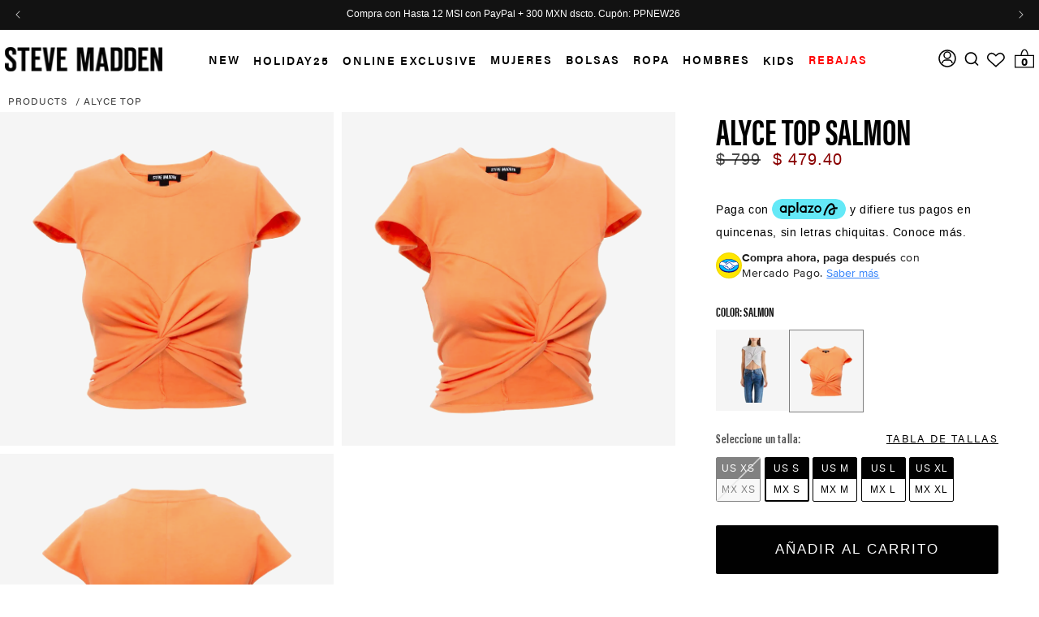

--- FILE ---
content_type: text/css
request_url: https://stevemadden.com.mx/cdn/shop/t/927/assets/base.css?v=140901903678694330071768295935
body_size: 27654
content:
:root{--alpha-button-background: 1;--alpha-button-border: 1;--alpha-link: .85;--alpha-badge-border: .1}shopify-accelerated-checkout-cart{--shopify-accelerated-checkout-inline-alignment: space-between}@media (max-width: 767px){.only-mobile{display:block!important}}.showroom-orbe-button{order:-1}.category_banner_header,.category_banner_preheader{text-align:center;text-transform:uppercase}.category_banner_preheader{font-weight:500;line-height:1.1;font-size:17px;margin-bottom:0;margin-top:50px}.category_banner_header{font-size:40px;font-weight:700;letter-spacing:.2rem}.collection-hero__title.category_banner_header{margin:15px 0 0}.category_banner_header_left{display:none;font-weight:600;font-size:22px;color:#000;line-height:1;letter-spacing:normal;text-align:left}.collection-hero__title.category_banner_header_left{margin:50px 0 20px}.category_banner{display:flex;justify-content:space-between;max-width:100%;overflow-x:auto}.category_banner_item{margin:0 1rem}.category_banner img{max-width:100%;margin:0}.category_banner_item a.banner-cta-title{display:block;color:#000;transform:unset;position:unset;padding-top:10px;line-height:normal;font-size:20px;width:auto;min-width:100%;max-width:100%;text-align:center;text-transform:lowercase;letter-spacing:.1em;font-weight:700;border:none;text-decoration:underline;text-underline-offset:4px}.category_banner_item p{font-size:12px;letter-spacing:1.2px;text-align:center;line-height:1.5}.category_banner figure img{max-width:100%}.fallback-preview-lp-marqee-section-title{padding:50px 0 0}.fallback-preview-lp-marqee-section-title h2{font-size:52px;line-height:1;letter-spacing:.2rem;color:#000;margin-bottom:10px;font-family:Baskerville MT Std!important;font-style:italic;text-transform:lowercase;text-align:center;font-weight:100}.template-summer-campaign .fallback-preview-lp-marqee-section-title h2{font-family:Charpentier Sans Pro!important;text-transform:uppercase!important}.fallback-preview-lp-details-wrp p{margin:0 0 60px;text-align:center;font-size:18px;color:#000;font-weight:400}.fallback-lp-featured-collection .fallback-preview-lp-grid-products{display:flex;flex-wrap:wrap;margin:0 -25px}.fallback-preview-lp-featured-grid-wrapper .fallback-preview-lp-grid-wrapper .grid-wrapper .product_img_wp a,.product-upsell-items-wrapper .product_img_wp a{position:relative;overflow:hidden;display:block}.fallback-preview-lp-featured-grid-wrapper .fallback-preview-lp-grid-wrapper .grid-wrapper .product_img_wp a img,.product-upsell-items-wrapper .product_img_wp a img{margin:0 auto;height:100%;width:100%;object-fit:cover}.fallback-lp-featured-collection .product_img_wp,.fallback-preview-lp-pro-item .product_img_wp{position:relative;width:100%;padding-bottom:100%;overflow:hidden}.fallback-preview-lp-featured-grid-wrapper .fallback-preview-lp-grid-wrapper .grid-wrapper .product_img_wp a,.product-upsell-items-wrapper .product_img_wp a{position:absolute;top:0;left:0;width:100%;height:100%;overflow:hidden;display:block}.fallback-lp-featured-collection .product-badge,.fallback-preview-lp-pro-item .product-badge,.fallback-preview-lp-pro-item .new_product_badge{position:absolute;top:10px;right:10px;border:1px solid #000;padding:3px 10px;color:#000;font-weight:400;text-transform:uppercase;font-size:14px;z-index:2}.ais-Hits-item .ais-hit--details .custom_current_one_color:before{content:unset}.fallback-preview-lp-featured-grid-wrapper .fallback-preview-lp-grid-wrapper .grid-wrapper .ais-hit--details{display:flex;flex-wrap:wrap;justify-content:space-between;position:relative;margin-top:10px}.fallback-preview-lp-featured-grid-wrapper .fallback-preview-lp-grid-wrapper .grid-wrapper .quick_view_size_wp,.fallback-preview-lp-featured-grid-wrapper .fallback-preview-lp-grid-wrapper .grid-wrapper .ais-hit--details.quick_view_opened .quick_add_btn,.fallback-preview-lp-featured-grid-wrapper .fallback-preview-lp-grid-wrapper .grid-wrapper .details_right_wrap .quick_close_btn{display:none}.fallback-preview-lp-featured-grid-wrapper .fallback-preview-lp-grid-wrapper .grid-wrapper .ais-hit--details.quick_view_opened .quick_close_btn{display:block;font-weight:700}.fallback-preview-lp-featured-grid-wrapper .fallback-preview-lp-grid-wrapper .grid-wrapper .details_left_wrap{width:100%!important;text-overflow:unset!important;white-space:nowrap!important;overflow:unset!important}.fallback-preview-lp-featured-grid-wrapper .fallback-preview-lp-grid-wrapper .grid-wrapper .details_left_wrap .quick_view_text{font-weight:700}.fallback-preview-lp-featured-grid-wrapper .fallback-preview-lp-grid-wrapper .grid-wrapper .details_left_content_wp{white-space:normal;text-align:left;width:65%}.fallback-preview-lp-featured-grid-wrapper .fallback-preview-lp-grid-wrapper .grid-wrapper .ais-hit--title{color:#000;text-transform:capitalize;line-height:1.2;font-weight:400;padding-bottom:10px;margin:0;letter-spacing:normal;font-size:16px}.fallback-preview-lp-featured-grid-wrapper .fallback-preview-lp-grid-wrapper .grid-wrapper .ais-hit--price{font-weight:700;color:#000}.fallback-preview-lp-featured-grid-wrapper .fallback-preview-lp-grid-wrapper .grid-wrapper .details_right_wrap{width:20%!important;position:absolute;top:0;right:0;text-align:right;padding-left:10px}.fallback-preview-lp-featured-grid-wrapper .fallback-preview-lp-grid-wrapper .grid-wrapper .details_right_wrap{width:unset!important}.fallback-preview-lp-featured-grid-wrapper .fallback-preview-lp-grid-wrapper .grid-wrapper .details_right_wrap a{display:none}.fallback-preview-lp-featured-grid-wrapper .fallback-preview-lp-grid-wrapper .grid-wrapper .quick_add_btn{background-color:transparent;color:#000!important;text-transform:uppercase;font-size:16px;padding:0;text-decoration:none}.fallback-preview-lp-featured-grid-wrapper .fallback-preview-lp-featured-btn.button_pos_bottom .btn{display:inline-block;max-width:350px!important;width:100%;text-align:center;margin:0 auto;border-color:gray;font-weight:100}.fallback-preview-lp-featured-btn.button_pos_bottom a{padding:20px!important;line-height:1;font-weight:400;border:1px solid #000!important;text-decoration:none;color:#000}.fallback-preview-lp-featured-grid-wrapper .fallback-preview-lp-featured-btn.button_pos_bottom{margin:30px 0 60px;text-align:center}.fallback-preview-lp-featured-grid-wrapper .fallback-preview-lp-grid-wrapper .grid-wrapper span.ais-hit--price-striked,.product-upsell-items-wrapper .ais-hit--price-striked{text-decoration:line-through;color:#8a0000}.quickview-wrapper .bundle-picker{padding:0;margin:1rem 0;max-width:44rem;min-width:fit-content;border:none}.quickview-wrapper .bundle-picker input:checked+label{background-color:rgb(var(--color-foreground));color:rgb(var(--color-background))}.quickview-wrapper .bundle-picker input[type=radio].disabled+label{border-color:rgba(var(--color-foreground),.1);color:rgba(var(--color-foreground),.6);text-decoration:line-through}.quickview-wrapper .bundle-picker .swatch_elements_wrapper label{border-radius:2px;float:left;min-width:55px!important;height:55px!important;text-align:center;line-height:55px!important;white-space:nowrap;text-transform:uppercase;font-size:12px;letter-spacing:1px;font-weight:400;font-family:arimoregular;cursor:pointer;padding:0 10px;display:flex;align-items:center;justify-content:center;font-style:normal;background-color:#fff;color:#000;border:1.5px solid #000000;margin:.7rem .5rem .2rem 0}@media (min-width: 768px){.desktop-hidden{display:none!important}.fallback-preview-lp-details-wrp p{padding:0 30px!important}}@media (max-width: 768px){.fallback-preview-lp-details-wrp p{width:100%;max-width:90%;margin:0 auto;font-size:14px}.fallback-preview-lp-featured-grid-wrapper .fallback-preview-lp-featured-btn.button_pos_bottom{margin:30px 0;text-align:center}}@media (min-width: 768px){.fallback-lp-featured-collection .fallback-preview-lp-grid-products{margin:0 3%!important}.only-mobile{display:none!important}}@media (max-width: 767px){.mobile-hidden{display:none!important}.fallback-lp-featured-collection .fallback-preview-lp-grid-products{margin:0}.fallback-lp-featured-collection .grid-wrapper{max-width:50%;padding:10px}.fallback-lp-featured-collection .grid-wrapper:nth-child(4){display:block}}@media (max-width: 1024px){.fallback-lp-featured-collection .fallback-preview-lp-grid-products{margin:0}.fallback-lp-featured-collection .grid-wrapper{padding:10px 15px}}.product-card-wrapper .card,.contains-card--product{--border-radius: var(--product-card-corner-radius);--border-width: var(--product-card-border-width);--border-opacity: var(--product-card-border-opacity);--shadow-horizontal-offset: var(--product-card-shadow-horizontal-offset);--shadow-vertical-offset: var(--product-card-shadow-vertical-offset);--shadow-blur-radius: var(--product-card-shadow-blur-radius);--shadow-opacity: var(--product-card-shadow-opacity);--shadow-visible: var(--product-card-shadow-visible);--image-padding: var(--product-card-image-padding);--text-alignment: var(--product-card-text-alignment)}.collection-card-wrapper .card,.contains-card--collection{--border-radius: var(--collection-card-corner-radius);--border-width: var(--collection-card-border-width);--border-opacity: var(--collection-card-border-opacity);--shadow-horizontal-offset: var(--collection-card-shadow-horizontal-offset);--shadow-vertical-offset: var(--collection-card-shadow-vertical-offset);--shadow-blur-radius: var(--collection-card-shadow-blur-radius);--shadow-opacity: var(--collection-card-shadow-opacity);--shadow-visible: var(--collection-card-shadow-visible);--image-padding: var(--collection-card-image-padding);--text-alignment: var(--collection-card-text-alignment)}.article-card-wrapper .card,.contains-card--article{--border-radius: var(--blog-card-corner-radius);--border-width: var(--blog-card-border-width);--border-opacity: var(--blog-card-border-opacity);--shadow-horizontal-offset: var(--blog-card-shadow-horizontal-offset);--shadow-vertical-offset: var(--blog-card-shadow-vertical-offset);--shadow-blur-radius: var(--blog-card-shadow-blur-radius);--shadow-opacity: var(--blog-card-shadow-opacity);--shadow-visible: var(--blog-card-shadow-visible);--image-padding: var(--blog-card-image-padding);--text-alignment: var(--blog-card-text-alignment)}.contains-content-container,.content-container{--border-radius: var(--text-boxes-radius);--border-width: var(--text-boxes-border-width);--border-opacity: var(--text-boxes-border-opacity);--shadow-horizontal-offset: var(--text-boxes-shadow-horizontal-offset);--shadow-vertical-offset: var(--text-boxes-shadow-vertical-offset);--shadow-blur-radius: var(--text-boxes-shadow-blur-radius);--shadow-opacity: var(--text-boxes-shadow-opacity);--shadow-visible: var(--text-boxes-shadow-visible)}.contains-media,.global-media-settings{--border-radius: var(--media-radius);--border-width: var(--media-border-width);--border-opacity: var(--media-border-opacity);--shadow-horizontal-offset: var(--media-shadow-horizontal-offset);--shadow-vertical-offset: var(--media-shadow-vertical-offset);--shadow-blur-radius: var(--media-shadow-blur-radius);--shadow-opacity: var(--media-shadow-opacity);--shadow-visible: var(--media-shadow-visible)}.no-js:not(html){display:none!important}html.no-js .no-js:not(html){display:block!important}.no-js-inline{display:none!important}html.no-js .no-js-inline{display:inline-block!important}html.no-js .no-js-hidden{display:none!important}.page-width{max-width:var(--page-width);margin:0 auto;padding:0 1.5rem}body:has(.section-header .drawer-menu) .announcement-bar-section .page-width{max-width:100%}.page-width.drawer-menu{max-width:100%}.page-width-desktop{padding:0;margin:0 auto}.utility-bar__grid.page-width{padding:0}@media screen and (min-width: 750px){.page-width{padding:0 5rem}.page-width--narrow{padding:0 9rem}.page-width-desktop{padding:0}.page-width-tablet{padding:0 5rem}}@media screen and (min-width: 990px){.header:not(.drawer-menu).page-width{padding:0;max-width:1300px}.page-width--narrow{max-width:72.6rem;padding:0}.page-width-desktop{max-width:var(--page-width);padding:0 5rem}}.isolate{position:relative;z-index:0}.section+.section{margin-top:var(--spacing-sections-mobile)}@media screen and (min-width: 750px){.section+.section{margin-top:var(--spacing-sections-desktop)}}.element-margin-top{margin-top:5rem}@media screen and (min-width: 750px){.element-margin{margin-top:calc(5rem + var(--page-width-margin))}}.background-secondary{background-color:rgba(var(--color-foreground),.04)}.grid-auto-flow{display:grid;grid-auto-flow:column}.page-margin,.shopify-challenge__container{margin:7rem auto}.rte-width{max-width:82rem;margin:0 auto 2rem}.list-unstyled{margin:0;padding:0;list-style:none}.hidden{display:none!important}.visually-hidden{position:absolute!important;overflow:hidden;width:1px;height:1px;margin:-1px;padding:0;border:0;clip:rect(0 0 0 0);word-wrap:normal!important}.visually-hidden--inline{margin:0;height:1em}.overflow-hidden{overflow:hidden}.skip-to-content-link:focus{z-index:9999;position:inherit;overflow:auto;width:auto;height:auto;clip:auto}.full-width-link{position:absolute;top:0;right:0;bottom:0;left:0;z-index:2}::selection{background-color:rgba(var(--color-foreground),.2)}.text-body{font-size:1.5rem;letter-spacing:.06rem;line-height:calc(1 + .8 / var(--font-body-scale));font-family:arimoregular;font-style:var(--font-body-style);font-weight:var(--font-body-weight)}h1,h2,h3,h4,h5,.h0,.h1,.h2,.h3,.h4,.h5{font-family:arimoregular;font-style:var(--font-heading-style);font-weight:var(--font-heading-weight);letter-spacing:calc(var(--font-heading-scale) * .06rem);color:rgb(var(--color-foreground));line-height:calc(1 + .3/max(1,var(--font-heading-scale)));word-break:break-word}.hxl{font-size:calc(var(--font-heading-scale) * 5rem)}@media only screen and (min-width: 750px){.hxl{font-size:calc(var(--font-heading-scale) * 6.2rem)}}.h0{font-size:calc(var(--font-heading-scale) * 4rem)}@media only screen and (min-width: 750px){.h0{font-size:calc(var(--font-heading-scale) * 5.2rem)}}h1,.h1{font-size:calc(var(--font-heading-scale) * 3rem)}@media only screen and (min-width: 750px){h1,.h1{font-size:36px}}h2,.h2{font-size:calc(var(--font-heading-scale) * 2rem)}@media only screen and (min-width: 750px){h2,.h2{font-size:calc(var(--font-heading-scale) * 2.4rem)}}h3,.h3{font-size:calc(var(--font-heading-scale) * 1.7rem)}@media only screen and (min-width: 750px){h3,.h3{font-size:calc(var(--font-heading-scale) * 1.8rem)}}h4,.h4{font-family:arimoregular;font-style:var(--font-heading-style);font-size:calc(var(--font-heading-scale) * 1.5rem)}h5,.h5{font-size:calc(var(--font-heading-scale) * 1.2rem)}@media only screen and (min-width: 750px){h5,.h5{font-size:calc(var(--font-heading-scale) * 1.3rem)}}h6,.h6{color:rgba(var(--color-foreground),.75);margin-block-start:1.67em;margin-block-end:1.67em}blockquote{font-style:italic;color:rgba(var(--color-foreground),.75);border-left:.2rem solid rgba(var(--color-foreground),.2);padding-left:1rem}@media screen and (min-width: 750px){blockquote{padding-left:1.5rem}}.caption{font-size:1rem;letter-spacing:.07rem;line-height:calc(1 + .7 / var(--font-body-scale))}@media screen and (min-width: 750px){.caption{font-size:1.2rem}}.caption-with-letter-spacing{font-size:1rem;letter-spacing:.13rem;line-height:calc(1 + .2 / var(--font-body-scale));text-transform:uppercase}.caption-with-letter-spacing--medium{font-size:1.2rem;letter-spacing:.16rem}.caption-with-letter-spacing--large{font-size:1.4rem;letter-spacing:.18rem}.caption-large,.customer .field input,.customer select,.field__input,.form__label,.select__select{font-size:1.3rem;line-height:calc(1 + .5 / var(--font-body-scale));letter-spacing:.04rem}.color-foreground{color:rgb(var(--color-foreground))}table:not([class]){table-layout:fixed;border-collapse:collapse;font-size:1.4rem;border-style:hidden;box-shadow:0 0 0 .1rem rgba(var(--color-foreground),.2)}table:not([class]) td,table:not([class]) th{padding:1em;border:.1rem solid rgba(var(--color-foreground),.2)}@media screen and (max-width: 749px){.small-hide{display:none!important}}@media screen and (min-width: 750px) and (max-width: 989px){.medium-hide{display:none!important}}@media screen and (min-width: 990px){.large-up-hide{display:none!important}}.left{text-align:left}.center{text-align:center}.right{text-align:right}.uppercase{text-transform:uppercase}.light{opacity:.7}a:empty,ul:empty,dl:empty,section:empty,article:empty,p:empty,h1:empty,h2:empty,h3:empty,h4:empty,h5:empty,h6:empty{display:none}.link,.customer a{cursor:pointer;display:inline-block;border:none;box-shadow:none;text-underline-offset:.3rem;color:rgb(var(--color-link));background-color:transparent;font-size:1.2rem}.link--text{color:rgb(var(--color-foreground))}.link--text:hover{color:rgba(var(--color-foreground),.75)}.link-with-icon{display:inline-flex;font-size:1.4rem;font-weight:600;letter-spacing:.1rem;text-decoration:none;margin-bottom:4.5rem;white-space:nowrap}.link-with-icon .icon{width:1.5rem;margin-left:1rem}a:not([href]){cursor:not-allowed}.circle-divider:after{content:"\2022";margin:0 1.3rem 0 1.5rem}.circle-divider:last-of-type:after{display:none}hr{border:.5px solid #000;height:.1rem;width:80%;background-color:rgba(var(--color-foreground),.2);display:block;margin:5rem 0}@media screen and (min-width: 750px){hr{margin:0}}.full-unstyled-link{text-decoration:none;color:currentColor;display:block}.placeholder{background-color:rgba(var(--color-foreground),.04);color:rgba(var(--color-foreground),.55);fill:rgba(var(--color-foreground),.55)}details>*{box-sizing:border-box}.break{word-break:break-word}.visibility-hidden{visibility:hidden}@media (prefers-reduced-motion){.motion-reduce{transition:none!important;animation:none!important}}:root{--duration-short: .1s;--duration-default: .2s;--duration-announcement-bar: .25s;--duration-medium: .3s;--duration-long: .5s;--duration-extra-long: .6s;--duration-extended: 3s;--ease-out-slow: cubic-bezier(0, 0, .3, 1);--animation-slide-in: slideIn var(--duration-extra-long) var(--ease-out-slow) forwards;--animation-fade-in: fadeIn var(--duration-extra-long) var(--ease-out-slow)}.underlined-link,.customer a,.inline-richtext a{text-underline-offset:.3rem;text-decoration-thickness:.1rem;transition:text-decoration-thickness ease .1s}.underlined-link,.customer a{color:rgba(var(--color-link),var(--alpha-link))}.inline-richtext a,.rte.inline-richtext a{color:currentColor}.underlined-link:hover,.customer a:hover,.inline-richtext a:hover{color:rgb(var(--color-link));text-decoration-thickness:.2rem}.icon-arrow{width:1.5rem}h3 .icon-arrow,.h3 .icon-arrow{width:calc(var(--font-heading-scale) * 1.5rem)}.animate-arrow .icon-arrow path{transform:translate(-.25rem);transition:transform var(--duration-short) ease}.animate-arrow:hover .icon-arrow path{transform:translate(-.05rem)}summary{cursor:pointer;list-style:none;position:relative}summary .icon-caret{position:absolute;height:.6rem;right:1.5rem;top:calc(50% - .2rem)}summary::-webkit-details-marker{display:none}.disclosure-has-popup{position:relative}.disclosure-has-popup[open]>summary:before{position:fixed;top:0;right:0;bottom:0;left:0;z-index:2;display:block;cursor:default;content:" ";background:transparent}.disclosure-has-popup>summary:before{display:none}.disclosure-has-popup[open]>summary+*{z-index:100}@media screen and (min-width: 750px){.disclosure-has-popup[open]>summary+*{z-index:4}.facets .disclosure-has-popup[open]>summary+*{z-index:2}}*:focus{outline:0;box-shadow:none}*:focus-visible{border:2px solid black}.focused,.no-js *:focus{outline:.2rem solid rgba(var(--color-foreground),.5);outline-offset:.3rem;box-shadow:0 0 0 .3rem rgb(var(--color-background)),0 0 .5rem .4rem rgba(var(--color-foreground),.3)}.no-js *:focus:not(:focus-visible){outline:0;box-shadow:none}.focus-inset:focus-visible{outline:.2rem solid rgba(var(--color-foreground),.5);outline-offset:-.2rem;box-shadow:0 0 .2rem rgba(var(--color-foreground),.3)}.focused.focus-inset,.no-js .focus-inset:focus{outline:.2rem solid rgba(var(--color-foreground),.5);outline-offset:-.2rem;box-shadow:0 0 .2rem rgba(var(--color-foreground),.3)}.no-js .focus-inset:focus:not(:focus-visible){outline:0;box-shadow:none}.focus-none{box-shadow:none!important;outline:0!important}.focus-offset:focus-visible{outline:.2rem solid rgba(var(--color-foreground),.5);outline-offset:1rem;box-shadow:0 0 0 1rem rgb(var(--color-background)),0 0 .2rem 1.2rem rgba(var(--color-foreground),.3)}.focus-offset.focused,.no-js .focus-offset:focus{outline:.2rem solid rgba(var(--color-foreground),.5);outline-offset:1rem;box-shadow:0 0 0 1rem rgb(var(--color-background)),0 0 .2rem 1.2rem rgba(var(--color-foreground),.3)}.no-js .focus-offset:focus:not(:focus-visible){outline:0;box-shadow:none}.title,.title-wrapper-with-link{margin:3rem 0 2rem}.title-wrapper-with-link .title{margin:0}.title .link{font-size:inherit}.title-wrapper{margin-bottom:3rem}.title-wrapper-with-link{display:flex;justify-content:space-between;align-items:flex-end;gap:1rem;margin-bottom:3rem;flex-wrap:wrap}.title--primary{margin:4rem 0}.title-wrapper--self-padded-tablet-down,.title-wrapper--self-padded-mobile{padding-left:1.5rem;padding-right:1.5rem}@media screen and (min-width: 750px){.title-wrapper--self-padded-mobile{padding-left:0;padding-right:0}}@media screen and (min-width: 990px){.title,.title-wrapper-with-link{margin:5rem 0 3rem}.title--primary{margin:2rem 0}.title-wrapper-with-link{align-items:center}.title-wrapper-with-link .title{margin-bottom:0}.title-wrapper--self-padded-tablet-down{padding-left:0;padding-right:0}}.title-wrapper-with-link .link-with-icon{margin:0;flex-shrink:0;display:flex;align-items:center}.title-wrapper-with-link .link-with-icon svg{width:1.5rem}.title-wrapper-with-link a{margin-top:0;flex-shrink:0}.title-wrapper--no-top-margin{margin-top:0}.title-wrapper--no-top-margin>.title{margin-top:0}.subtitle{font-size:1.8rem;line-height:calc(1 + .8 / var(--font-body-scale));letter-spacing:.06rem;color:rgba(var(--color-foreground),.7)}.subtitle--small{font-size:1.4rem;letter-spacing:.1rem}.subtitle--medium{font-size:1.6rem;letter-spacing:.08rem}.grid{display:flex;flex-wrap:wrap;margin-bottom:2rem;padding:0;list-style:none;column-gap:var(--grid-mobile-horizontal-spacing);row-gap:var(--grid-mobile-vertical-spacing)}@media screen and (min-width: 750px){.grid{column-gap:var(--grid-desktop-horizontal-spacing);row-gap:var(--grid-desktop-vertical-spacing)}}.grid:last-child{margin-bottom:0}.grid__item{width:calc(25% - var(--grid-mobile-horizontal-spacing) * 3 / 4);max-width:calc(50% - var(--grid-mobile-horizontal-spacing) / 2);flex-grow:1;flex-shrink:0}@media screen and (min-width: 750px){.grid__item{width:calc(25% - var(--grid-desktop-horizontal-spacing) * 3 / 4);max-width:calc(50% - var(--grid-desktop-horizontal-spacing) / 2)}}.grid--gapless.grid{column-gap:0;row-gap:0}@media screen and (max-width: 749px){.grid__item.slider__slide--full-width{width:100%;max-width:none}}.grid--1-col .grid__item{max-width:100%;width:100%}.grid--3-col .grid__item{width:calc(33.33% - var(--grid-mobile-horizontal-spacing) * 2 / 3)}@media screen and (min-width: 750px){.grid--3-col .grid__item{width:calc(33.33% - var(--grid-desktop-horizontal-spacing) * 2 / 3)}}.grid--2-col .grid__item{width:calc(50% - var(--grid-mobile-horizontal-spacing) / 2)}@media screen and (min-width: 750px){.grid--2-col .grid__item{width:calc(50% - var(--grid-desktop-horizontal-spacing) / 2)}.grid--4-col-tablet .grid__item{width:calc(25% - var(--grid-desktop-horizontal-spacing) * 3 / 4)}.grid--3-col-tablet .grid__item{width:calc(33.33% - var(--grid-desktop-horizontal-spacing) * 2 / 3)}.grid--2-col-tablet .grid__item{width:calc(50% - var(--grid-desktop-horizontal-spacing) / 2)}}@media screen and (max-width: 989px){.grid--1-col-tablet-down .grid__item{width:100%;max-width:100%}.slider--tablet.grid--peek{margin:0;width:100%}.slider--tablet.grid--peek .grid__item{box-sizing:content-box;margin:0}.slider.slider--tablet .scroll-trigger.animate--slide-in,.slider.slider--mobile .scroll-trigger.animate--slide-in{animation:none;opacity:1;transform:inherit}.scroll-trigger:not(.scroll-trigger--offscreen) .slider--tablet{animation:var(--animation-slide-in)}}@media screen and (min-width: 990px){.grid--6-col-desktop .grid__item{width:calc(16.66% - var(--grid-desktop-horizontal-spacing) * 5 / 6);max-width:calc(16.66% - var(--grid-desktop-horizontal-spacing) * 5 / 6)}.grid--5-col-desktop .grid__item{width:calc(20% - var(--grid-desktop-horizontal-spacing) * 4 / 5);max-width:calc(20% - var(--grid-desktop-horizontal-spacing) * 4 / 5)}.grid--4-col-desktop .grid__item{width:calc(25% - var(--grid-desktop-horizontal-spacing) * 3 / 4);max-width:calc(25% - var(--grid-desktop-horizontal-spacing) * 3 / 4)}.grid--3-col-desktop .grid__item{width:calc(33.33% - var(--grid-desktop-horizontal-spacing) * 2 / 3);max-width:calc(33.33% - var(--grid-desktop-horizontal-spacing) * 2 / 3)}.grid--2-col-desktop .grid__item{width:calc(50% - var(--grid-desktop-horizontal-spacing) / 2);max-width:calc(50% - var(--grid-desktop-horizontal-spacing) / 2)}.slider.slider--desktop .scroll-trigger.animate--slide-in{animation:none;opacity:1;transform:inherit}.scroll-trigger:not(.scroll-trigger--offscreen) .slider--desktop{animation:var(--animation-slide-in)}}@media screen and (min-width: 990px){.grid--1-col-desktop{flex:0 0 100%;max-width:100%}.grid--1-col-desktop .grid__item{width:100%;max-width:100%}}@media screen and (max-width: 749px){.grid--peek.slider--mobile{margin:0;width:100%}.grid--peek.slider--mobile .grid__item{box-sizing:content-box;margin:0}.grid--peek .grid__item{min-width:35%}.grid--peek.slider:after{margin-left:calc(-1 * var(--grid-mobile-horizontal-spacing))}.grid--2-col-tablet-down .grid__item{width:calc(50% - var(--grid-mobile-horizontal-spacing) / 2)}.slider--tablet.grid--peek.grid--2-col-tablet-down .grid__item,.grid--peek .grid__item{width:calc(50% - var(--grid-mobile-horizontal-spacing))}.slider--tablet.grid--peek.grid--1-col-tablet-down .grid__item,.slider--mobile.grid--peek.grid--1-col-tablet-down .grid__item{width:calc(94.5% - var(--grid-mobile-horizontal-spacing) - 3rem)}}@media screen and (min-width: 750px) and (max-width: 989px){.slider--tablet.grid--peek .grid__item{width:calc(25% - var(--grid-desktop-horizontal-spacing) - 3rem)}.slider--tablet.grid--peek.grid--3-col-tablet .grid__item{width:calc(33.33% - var(--grid-desktop-horizontal-spacing) - 3rem)}.slider--tablet.grid--peek.grid--2-col-tablet .grid__item,.slider--tablet.grid--peek.grid--2-col-tablet-down .grid__item{width:calc(50% - var(--grid-desktop-horizontal-spacing) - 3rem)}.slider--tablet.grid--peek .grid__item:first-of-type{margin-left:1.5rem}.grid--2-col-tablet-down .grid__item{width:calc(50% - var(--grid-desktop-horizontal-spacing) / 2)}.grid--1-col-tablet-down.grid--peek .grid__item{width:calc(100% - var(--grid-desktop-horizontal-spacing) - 3rem)}}.media{display:block;position:relative;overflow:hidden}.media--transparent{background-color:transparent}.media>*:not(.zoom):not(.deferred-media__poster-button):not(script):not(style),.media model-viewer{display:block;max-width:100%;height:100%;width:100%}.media>img{object-fit:cover;object-position:center center;transition:opacity .4s cubic-bezier(.25,.46,.45,.94)}.media--square{padding-bottom:100%}.media--portrait{padding-bottom:125%}.media--landscape{padding-bottom:66.6%}.media--cropped{padding-bottom:56%}.media--16-9{padding-bottom:56.25%}.media--circle{padding-bottom:100%;border-radius:50%}.media.media--hover-effect>img+img{opacity:0}@media screen and (min-width: 990px){.media--cropped{padding-bottom:63%}}deferred-media{display:block}.cart__ctas .cart__checkout-button.button{background-color:#000;color:#fff}.button--secondary,.button--tertiary{--color-button: var(--color-secondary-button);--color-button-text: var(--color-secondary-button-text)}.button--tertiary{--alpha-button-background: 0;--alpha-button-border: .2}.button,.shopify-challenge__button,.customer button,button.shopify-payment-button__button--unbranded,.shopify-payment-button [role=button],.cart__dynamic-checkout-buttons [role=button],.cart__dynamic-checkout-buttons iframe{--shadow-horizontal-offset: var(--buttons-shadow-horizontal-offset);--shadow-vertical-offset: var(--buttons-shadow-vertical-offset);--shadow-blur-radius: var(--buttons-shadow-blur-radius);--shadow-opacity: var(--buttons-shadow-opacity);--shadow-visible: var(--buttons-shadow-visible);--border-opacity: calc(1 - var(--buttons-border-opacity));border-radius:var(--buttons-radius-outset);position:relative}.button,.shopify-challenge__button,.customer button,button.shopify-payment-button__button--unbranded{min-width:calc(12rem + var(--buttons-border-width) * 2);min-height:calc(4.5rem + var(--buttons-border-width) * 2);text-transform:uppercase}.shopify-payment-button__button--branded{z-index:auto}.cart__dynamic-checkout-buttons iframe{box-shadow:var(--shadow-horizontal-offset) var(--shadow-vertical-offset) var(--shadow-blur-radius) rgba(var(--color-shadow),var(--shadow-opacity))}.button,.shopify-challenge__button,.customer button{display:inline-flex;justify-content:center;align-items:center;padding:0 3rem;cursor:pointer;font:inherit;font-size:1.5rem;text-decoration:none;width:260px;max-width:260px;height:60px;color:#000;font-family:arimoregular;-webkit-appearance:none;appearance:none;background-color:#fff}.button:before,.shopify-challenge__button:before,.customer button:before,.shopify-payment-button__button--unbranded:before,.shopify-payment-button [role=button]:before,.cart__dynamic-checkout-buttons [role=button]:before{content:"";position:absolute;top:0;right:0;bottom:0;left:0;z-index:-1;border-radius:var(--buttons-radius-outset);box-shadow:var(--shadow-horizontal-offset) var(--shadow-vertical-offset) var(--shadow-blur-radius) rgba(var(--color-shadow),var(--shadow-opacity))}.button:after,.shopify-challenge__button:after,.customer button:after,.shopify-payment-button__button--unbranded:after{content:"";position:absolute;top:var(--buttons-border-width);right:var(--buttons-border-width);bottom:var(--buttons-border-width);left:var(--buttons-border-width);z-index:1;border-radius:var(--buttons-radius);box-shadow:0 0 0 calc(var(--buttons-border-width) + var(--border-offset)) rgba(var(--color-button-text),var(--border-opacity)),0 0 0 var(--buttons-border-width) rgba(var(--color-button),var(--alpha-button-background));transition:box-shadow var(--duration-short) ease}.button--secondary:after{--border-opacity: var(--buttons-border-opacity)}.button:focus-visible,.button:focus,.button.focused,.shopify-payment-button__button--unbranded:focus-visible,.shopify-payment-button [role=button]:focus-visible,.shopify-payment-button__button--unbranded:focus,.shopify-payment-button [role=button]:focus{outline:0}.button:focus:not(:focus-visible):not(.focused),.shopify-payment-button__button--unbranded:focus:not(:focus-visible):not(.focused),.shopify-payment-button [role=button]:focus:not(:focus-visible):not(.focused){box-shadow:inherit}.button::selection,.shopify-challenge__button::selection,.customer button::selection{background-color:rgba(var(--color-button-text),.3)}.button,.button-label,.shopify-challenge__button,.customer button{font-size:1.5rem;letter-spacing:.1rem;line-height:calc(1 + .2 / var(--font-body-scale))}.button--tertiary{font-size:1.2rem;padding:1rem 1.5rem;cursor:pointer}.button--small{padding:1.2rem 2.6rem}.button:disabled,.button[aria-disabled=true],.button.disabled,.customer button:disabled,.customer button[aria-disabled=true],.customer button.disabled,.quantity__button.disabled{cursor:not-allowed;opacity:.5}.button--full-width{display:flex;width:100%}.button.loading{color:transparent;position:relative}@media screen and (forced-colors: active){.button.loading{color:rgb(var(--color-foreground))}}.button.loading>.loading__spinner{top:50%;left:50%;transform:translate(-50%,-50%);position:absolute;height:100%;display:flex;align-items:center}.button.loading>.loading__spinner .spinner{width:fit-content}.button.loading>.loading__spinner .path{stroke:rgb(var(--color-button-text))}.share-button{display:block;position:relative}.share-button details{width:fit-content}.share-button__button{font-size:1.4rem;display:flex;align-items:center;color:rgb(var(--color-link));margin-left:0;padding-left:0;min-height:4.4rem}details[open]>.share-button__fallback{animation:animateMenuOpen var(--duration-default) ease}.share-button__button:hover{text-decoration:underline;text-underline-offset:.3rem}.share-button__button,.share-button__fallback button{cursor:pointer;background-color:transparent;border:none}.share-button__button .icon-share{height:1.2rem;margin-right:1rem;min-width:1.3rem}.share-button__fallback{display:flex;align-items:center;position:absolute;top:3rem;left:.1rem;z-index:3;width:100%;min-width:max-content;border-radius:var(--inputs-radius);border:0}.share-button__fallback:after{pointer-events:none;content:"";position:absolute;top:var(--inputs-border-width);right:var(--inputs-border-width);bottom:var(--inputs-border-width);left:var(--inputs-border-width);border:.1rem solid transparent;border-radius:var(--inputs-radius);box-shadow:0 0 0 var(--inputs-border-width) rgba(var(--color-foreground),var(--inputs-border-opacity));transition:box-shadow var(--duration-short) ease;z-index:1}.share-button__fallback:before{background:rgb(var(--color-background));pointer-events:none;content:"";position:absolute;top:0;right:0;bottom:0;left:0;border-radius:var(--inputs-radius-outset);box-shadow:var(--inputs-shadow-horizontal-offset) var(--inputs-shadow-vertical-offset) var(--inputs-shadow-blur-radius) rgba(var(--color-shadow),var(--inputs-shadow-opacity));z-index:-1}.share-button__fallback button{width:4.4rem;height:4.4rem;padding:0;flex-shrink:0;display:flex;justify-content:center;align-items:center;position:relative;right:var(--inputs-border-width)}.share-button__fallback button:hover{color:rgba(var(--color-foreground),.75)}.share-button__fallback button:hover svg{transform:scale(1.07)}.share-button__close:not(.hidden)+.share-button__copy{display:none}.share-button__close,.share-button__copy{background-color:transparent;color:rgb(var(--color-foreground))}.share-button__copy:focus-visible,.share-button__close:focus-visible{background-color:rgb(var(--color-background));z-index:2}.share-button__copy:focus,.share-button__close:focus{background-color:rgb(var(--color-background));z-index:2}.field:not(:focus-visible):not(.focused)+.share-button__copy:not(:focus-visible):not(.focused),.field:not(:focus-visible):not(.focused)+.share-button__close:not(:focus-visible):not(.focused){background-color:inherit}.share-button__fallback .field:after,.share-button__fallback .field:before{content:none}.share-button__fallback .field{border-radius:0;min-width:auto;min-height:auto;transition:none}.share-button__fallback .field__input:focus,.share-button__fallback .field__input:-webkit-autofill{outline:.2rem solid rgba(var(--color-foreground),.5);outline-offset:.1rem;box-shadow:0 0 0 .1rem rgb(var(--color-background)),0 0 .5rem .4rem rgba(var(--color-foreground),.3)}.share-button__fallback .field__input{box-shadow:none;text-overflow:ellipsis;white-space:nowrap;overflow:hidden;filter:none;min-width:auto;min-height:auto}.share-button__fallback .field__input:hover{box-shadow:none}.share-button__fallback .icon{width:1.5rem;height:1.5rem}.share-button__message:not(:empty){display:flex;align-items:center;width:100%;height:100%;margin-top:0;padding:.8rem 0 .8rem 1.5rem;margin:var(--inputs-border-width)}.share-button__message:not(:empty):not(.hidden)~*{display:none}.field__input,.select__select,.customer .field input,.customer select{-webkit-appearance:none;appearance:none;background-color:rgb(var(--color-background));color:rgb(var(--color-foreground));font-family:arimoregular;font-style:var(--font-body-style);font-weight:var(--font-body-weight);font-size:1.6rem;width:22rem;box-sizing:border-box;transition:box-shadow var(--duration-short) ease;border-radius:var(--inputs-radius);height:4.5rem;min-height:calc(var(--inputs-border-width) * 2);min-width:calc(7rem + (var(--inputs-border-width) * 2));position:relative;border:0}.field:before,.select:before,.localization-form__select:before{pointer-events:none;content:"";position:absolute;top:0;right:0;bottom:0;left:0;border-radius:var(--inputs-radius-outset);box-shadow:var(--inputs-shadow-horizontal-offset) var(--inputs-shadow-vertical-offset) var(--inputs-shadow-blur-radius) rgba(var(--color-shadow),var(--inputs-shadow-opacity));z-index:-1}.customer .field:before,.customer select:before{box-shadow:none}.customer .field:after,.customer select:after{box-shadow:none}.field:after,.select:after,.localization-form__select:after{pointer-events:none;content:"";position:absolute;top:var(--inputs-border-width);right:var(--inputs-border-width);bottom:var(--inputs-border-width);left:var(--inputs-border-width);border:.1rem solid transparent;border-radius:var(--inputs-radius);box-shadow:0 0 0 var(--inputs-border-width) rgba(var(--color-foreground),var(--inputs-border-opacity));transition:box-shadow var(--duration-short) ease;z-index:1}.select__select{font-family:arimoregular;font-style:var(--font-body-style);font-weight:var(--font-body-weight);font-size:1.2rem;color:rgba(var(--color-foreground),.75)}.field:hover.field:after,.select:hover.select:after,.select__select:hover.select__select:after,.customer .field:hover.field:after,.customer select:hover.select:after,.localization-form__select:hover.localization-form__select:after{box-shadow:0 0 0 calc(.1rem + var(--inputs-border-width)) rgba(var(--color-foreground),var(--inputs-border-opacity));outline:0;border-radius:var(--inputs-radius)}.field__input:focus-visible,.select__select:focus-visible,.customer .field input:focus-visible,.customer select:focus-visible,.localization-form__select:focus-visible.localization-form__select:after{outline:0;border-radius:2px}.field__input:focus,.select__select:focus,.customer .field input:focus,.customer select:focus,.localization-form__select:focus.localization-form__select:after{box-shadow:0 0 0 calc(.1rem + var(--inputs-border-width)) rgba(var(--color-foreground));outline:0;border-radius:2px}.localization-form__select:focus{outline:0;box-shadow:none}.text-area,.select{display:flex;position:relative;width:100%}.select .icon-caret,.customer select+svg{height:.6rem;pointer-events:none;position:absolute;top:calc(50% - .2rem);right:calc(var(--inputs-border-width) + 1.5rem)}.select__select,.customer select{cursor:pointer;line-height:calc(1 + .6 / var(--font-body-scale));padding:0 calc(var(--inputs-border-width) + 3rem) 0 2rem;margin:var(--inputs-border-width);min-height:calc(var(--inputs-border-width) * 2)}.field{position:relative;width:19rem;display:flex;transition:box-shadow var(--duration-short) ease}.customer .field{display:flex}.field--with-error{flex-wrap:wrap}.field__input,.customer .field input{flex-grow:1;text-align:left;padding:1.5rem 0;margin:var(--inputs-border-width);transition:box-shadow var(--duration-short) ease}.field__label,.customer .field label{font-size:1.2rem;left:calc(var(--inputs-border-width) + 1.5rem);top:calc(1rem + var(--inputs-border-width));margin-bottom:0;pointer-events:none;position:absolute;transition:top var(--duration-short) ease,font-size var(--duration-short) ease;color:rgba(var(--color-foreground),.75)}.field__input:focus~.field__label,.field__input:not(:placeholder-shown)~.field__label,.field__input:-webkit-autofill~.field__label,.customer .field input:focus~label,.customer .field input:not(:placeholder-shown)~label,.customer .field input:-webkit-autofill~label{font-size:1rem;top:calc(var(--inputs-border-width) + 1.5rem);left:calc(var(--inputs-border-width) + 2rem);letter-spacing:.04rem}.field input:focus~label{top:calc(var(--inputs-border-width) + -1.2rem)}.field__input:focus,.field__input:not(:placeholder-shown),.field__input:-webkit-autofill,.field input:focus,.customer .field input:not(:placeholder-shown),.customer .field input:-webkit-autofill{margin:var(--inputs-border-width)}.field__input::-webkit-search-cancel-button,.customer .field input::-webkit-search-cancel-button{display:none}.field__input::placeholder,.customer .field input::placeholder{opacity:1;font-size:1.2rem;text-transform:uppercase;font-style:italic;letter-spacing:2px;font-family:arimoregular}.field__button{align-items:center;background-color:transparent;border:0;color:currentColor;cursor:pointer;display:flex;height:2.4rem;justify-content:center;overflow:hidden;padding:0;position:absolute;right:0;top:0;width:4.4rem}.field__button>svg{height:2.5rem;width:2.5rem}.field__input:-webkit-autofill~.field__button,.field__input:-webkit-autofill~.field__label,.customer .field input:-webkit-autofill~label{color:#000}.text-area{font-family:arimoregular;font-style:var(--font-body-style);font-weight:var(--font-body-weight);min-height:10rem;resize:none}input[type=checkbox]{display:inline-block;width:auto;margin-right:.5rem}.form__label{display:block;margin-bottom:.6rem}.form__message{align-items:center;display:flex;font-size:1.4rem;line-height:1;margin-top:1rem}.form__message--large{font-size:1.6rem}.customer .field .form__message{font-size:1.4rem;text-align:left}.form__message .icon,.customer .form__message svg{flex-shrink:0;height:1.3rem;margin-right:.5rem;width:1.3rem}.form__message--large .icon,.customer .form__message svg{height:1.5rem;width:1.5rem;margin-right:1rem}.customer .field .form__message svg{align-self:start}.form-status{margin:0;font-size:1.6rem}.form-status-list{padding:0;margin:2rem 0 4rem}.form-status-list li{list-style-position:inside}.form-status-list .link:first-letter{text-transform:capitalize}.quantity{color:rgba(var(--color-foreground));position:relative;width:calc(14rem / var(--font-body-scale) + var(--inputs-border-width) * 2);display:flex;border-radius:var(--inputs-radius);min-height:calc((var(--inputs-border-width) * 2) + 4.5rem)}.quantity:after{pointer-events:none;content:"";position:absolute;top:var(--inputs-border-width);right:var(--inputs-border-width);bottom:var(--inputs-border-width);left:var(--inputs-border-width);border:.1rem solid transparent;border-radius:var(--inputs-radius);box-shadow:0 0 0 var(--inputs-border-width) rgba(var(--color-foreground),var(--inputs-border-opacity));transition:box-shadow var(--duration-short) ease;z-index:1}.quantity:before{background:rgb(var(--color-background));pointer-events:none;content:"";position:absolute;top:0;right:0;bottom:0;left:0;border-radius:var(--inputs-radius-outset);box-shadow:var(--inputs-shadow-horizontal-offset) var(--inputs-shadow-vertical-offset) var(--inputs-shadow-blur-radius) rgba(var(--color-shadow),var(--inputs-shadow-opacity));z-index:-1}.quantity__input{color:currentColor;font-family:arimoregular;font-style:var(--font-body-style);font-weight:var(--font-body-weight);font-size:1.6rem;font-weight:500;opacity:.85;text-align:center;background-color:transparent;border:0;padding:0 .5rem;width:100%;flex-grow:1;-webkit-appearance:none;appearance:none}.quantity__button{width:calc(4.5rem / var(--font-body-scale));flex-shrink:0;font-size:1.8rem;border:0;background-color:transparent;cursor:pointer;display:flex;align-items:center;justify-content:center;color:rgb(var(--color-foreground));padding:0}.quantity__button:first-child{margin-left:calc(var(--inputs-border-width))}.quantity__button:last-child{margin-right:calc(var(--inputs-border-width))}.quantity__button svg{width:1rem;pointer-events:none}.quantity__button:focus-visible,.quantity__input:focus-visible{background-color:rgb(var(--color-background));z-index:2}.quantity__button:focus,.quantity__input:focus{background-color:rgb(var(--color-background));z-index:2}.quantity__button:not(:focus-visible):not(.focused),.quantity__input:not(:focus-visible):not(.focused){box-shadow:inherit;background-color:inherit}.quantity__input:-webkit-autofill,.quantity__input:-webkit-autofill:hover,.quantity__input:-webkit-autofill:active{box-shadow:0 0 0 10rem rgb(var(--color-background)) inset!important;-webkit-box-shadow:0 0 0 10rem rgb(var(--color-background)) inset!important}.quantity__input::-webkit-outer-spin-button,.quantity__input::-webkit-inner-spin-button{-webkit-appearance:none;margin:0}.quantity__input[type=number]{-moz-appearance:textfield}.quantity__rules{margin-top:.5rem;position:relative;font-size:1.2rem}.quantity__rules .caption{display:inline-block;margin-top:0;margin-bottom:0}.quantity__rules .divider+.divider:before{content:"\2022";margin:0 .5rem}.quantity__rules-cart{position:relative}product-info .loading__spinner:not(.hidden)~*,.quantity__rules-cart .loading__spinner:not(.hidden)~*{visibility:hidden}.modal__toggle{list-style-type:none}.no-js details[open] .modal__toggle{position:absolute;z-index:5}.modal__toggle-close{display:none}.no-js details[open] svg.modal__toggle-close{display:flex;z-index:1;height:1.7rem;width:1.7rem}.modal__toggle-open{display:flex}.no-js details[open] .modal__toggle-open{display:none}.no-js .modal__close-button.link{display:none}.modal__close-button.link{display:flex;justify-content:center;align-items:center;padding:0rem;height:4.4rem;width:4.4rem;background-color:transparent}.modal__close-button .icon{width:1.7rem;height:1.7rem}.modal__content{position:absolute;top:0;left:0;right:0;bottom:0;background:rgb(var(--color-background));z-index:4;display:flex;justify-content:center;align-items:center}.media-modal{cursor:zoom-out}.media-modal .deferred-media{cursor:initial}.cart-count-bubble:empty{display:none}.cart-count-bubble{position:absolute;background-color:rgb(var(--color-button));color:rgb(var(--color-button-text));border-radius:100%;display:flex;justify-content:center;align-items:center;font-size:1rem;bottom:1.3rem;line-height:calc(1 + .1 / var(--font-body-scale));color:#fff}.utility-bar{height:100%}.utility-bar--bottom-border{border-bottom:.1rem solid rgba(var(--color-foreground),.08)}@media screen and (max-width: 480px){.utility-bar{max-height:60px}.announcement-bar__announcement p{margin:0}}@media screen and (min-width: 990px){.utility-bar--bottom-border-social-only{border-bottom:.1rem solid rgba(var(--color-foreground),.08)}}.utility-bar__grid{display:grid;grid-template-columns:1fr;grid-template-areas:"announcements"}.utility-bar__grid .list-social{justify-content:flex-start;align-content:center;margin-left:-1.2rem;grid-area:social-icons}@media screen and (max-width: 989px){.utility-bar .utility-bar__grid .list-social{display:none}}.utility-bar .list-social__item .icon{scale:.9}@media screen and (min-width: 990px){.utility-bar__grid--3-col{grid-template-columns:3fr 4fr 3fr;grid-template-areas:"social-icons announcements language-currency"}.utility-bar__grid--2-col{grid-template-columns:1fr 1fr;grid-template-areas:"social-icons language-currency"}.announcement-bar.announcement-bar--one-announcement,.announcement-bar--one-announcement .announcement-bar__link{width:fit-content;margin:auto}}.announcement-bar,.announcement-bar__announcement{color:rgb(var(--color-foreground));width:100%;height:100%;display:flex;justify-content:center;flex-wrap:wrap;align-content:center;grid-area:announcements;text-align:center;overflow:hidden}.announcement-bar .slider--everywhere{margin-bottom:0;scroll-behavior:auto}.utility-bar__grid .announcement-bar-slider,.announcement-bar-slider,.announcement-bar-slider .slider{width:100%}.announcement-bar .slider-button--next,.announcement-bar .slider-button--prev{min-width:44px}.announcement-bar .slider-button--next:focus-visible,.announcement-bar .slider-button--prev:focus-visible,.utility-bar .list-social__link:focus-visible{outline-offset:-.3rem;box-shadow:0 0 0 -.2rem rgb(var(--color-foreground))}.localization-wrapper{grid-area:language-currency;align-self:center;display:flex;justify-content:flex-end}.localization-wrapper .localization-selector+.disclosure__list-wrapper{animation:animateMenuOpen var(--duration-default) ease}.utility-bar .localization-wrapper .disclosure .localization-form__select,.utility-bar .localization-wrapper .disclosure__link{font-size:calc(var(--font-heading-scale) * 1.3rem)}@media screen and (min-width: 990px){body:has(.section-header .header:not(.drawer-menu)) .utility-bar .page-width{padding:0}.announcement-bar-slider{width:60%}.announcement-bar .slider-button{height:3.8rem}}.announcement-bar__link{display:flex;width:100%;text-decoration:none;height:100%;justify-content:center;align-items:center}.announcement-bar__link:hover{text-decoration:underline}.announcement-bar__link .icon-arrow{display:inline-block;pointer-events:none;margin-left:.8rem;vertical-align:middle;margin-bottom:.2rem}.announcement-bar__message{text-align:center;padding:1em 1.2em;margin:0;letter-spacing:0;min-height:unset;line-height:1;font-size:11.9px}.announcement-bar-slider--fade-in-next .announcement-bar__message,.announcement-bar-slider--fade-in-previous .announcement-bar__message,.announcement-bar-slider--fade-out-next .announcement-bar__message,.announcement-bar-slider--fade-out-previous .announcement-bar__message{animation-duration:var(--duration-announcement-bar);animation-timing-function:ease-in-out;animation-fill-mode:forwards}.announcement-bar-slider--fade-in-next .announcement-bar__message{--announcement-translate-from: -100%;opacity:0;animation-name:translateAnnouncementSlideIn;animation-delay:var(--duration-announcement-bar)}.announcement-bar-slider--fade-in-previous .announcement-bar__message{--announcement-translate-from: 100%;opacity:0;animation-name:translateAnnouncementSlideIn;animation-delay:var(--duration-announcement-bar)}.announcement-bar-slider--fade-out-next .announcement-bar__message{--announcement-translate-to: 100%;animation-name:translateAnnouncementSlideOut}.announcement-bar-slider--fade-out-previous .announcement-bar__message{--announcement-translate-to: -100%;animation-name:translateAnnouncementSlideOut}@keyframes translateAnnouncementSlideIn{0%{opacity:0;transform:translate(var(--announcement-translate-from))}to{opacity:1;transform:translate(0)}}@keyframes translateAnnouncementSlideOut{0%{opacity:1;transform:translate(0)}to{opacity:0;transform:translate(var(--announcement-translate-to))}}.section-header.shopify-section-group-header-group{z-index:3}.fallback-lp-featured-collection .fallback-preview-lp-grid-wrapper{margin-left:0!important;margin-right:0!important}@media (max-width: 1440px){#shopify-section-template--15637176778818__dv-love-for-lemons-featured .fallback-preview-lp-featured-grid-wrapper,#shopify-section-template--15637176778818__dv-love-for-lemons-featured .fallback-preview-lp-featured-grid-wrapper.section-spring_campaign_24{margin:0!important;padding:0!important}}.dv-love-for-lemons-featured-wrapper .fallback-preview-lp-grid-wrapper{padding:0 0 50px;max-width:unset!important;width:unset!important;margin-left:unset!important;margin-right:unset!important}.fallback-preview-lp-featured-grid-wrapper .fallback-preview-lp-grid-wrapper .grid-wrapper .quick_add_btn a:focus,.fallback-preview-lp-featured-grid-wrapper .fallback-preview-lp-grid-wrapper .grid-wrapper .quick_add_btn a:hover{text-decoration:underline!important}.dv-love-for-lemons-featured-wrapper .fallback-text-btn-wrapper{max-width:850px;width:100%;margin:0 auto;padding:0 40px 10px}.dv-love-for-lemons-featured-wrapper .dv-love-for-lemons-wrapper-img-wrp{max-width:140px;width:100%;margin:40px auto}.dv-love-for-lemons-featured-wrapper .dv-love-for-lemons-wrapper-img-wrp img{width:100%;height:100%;display:block}.fallback-text-btn-wrapper .dv-love-for-lemons-wrapper-title-wrp p{line-height:1.5;font-size:19px;color:#000;text-align:center;letter-spacing:1px}.dv-love-for-lemons-featured-wrapper .fallback-preview-lp-grid-products{grid-gap:10px;grid-column:1fr 1fr;display:grid!important;grid-template-columns:repeat(4,25%);gap:10px;padding:0;justify-content:center}.fallback-preview-lp-featured-grid-wrapper.dv-love-for-lemons-featured-wrapper .fallback-preview-lp-grid-wrapper .grid-wrapper{margin:0}.love-for-lemon-grid .product_cart_image_container{position:relative}.dv-love-for-lemons-featured-btn{position:absolute;bottom:0;color:#fff;right:0}.fallback-preview-lp-featured-grid-wrapper .fallback-preview-lp-grid-wrapper .grid-wrapper .quick_add_btn{text-transform:uppercase;font-size:16px;color:#fff!important;padding:10px!important;margin-bottom:10px}.dv-love-for-lemons-featured-title-wrp h2{padding:10px 40px;text-align:center;color:#000;font-size:32px;letter-spacing:1.5px;font-family:Baskerville MT Std!important;text-transform:lowercase}.section-dv-love-for-lemons .featured-grid-wrapper-title-wrp{text-align:center;max-width:1600px;margin:0 auto;padding:0 15px;width:100%}.section-dv-love-for-lemons .featured-grid-wrapper-title-wrp p{font-size:19px;letter-spacing:1px;margin-bottom:30px;color:#000}.fallback-preview-lp-featured-grid-wrapper .fallback-preview-lp-grid-wrapper .grid-wrapper .ais-hit--title a{color:#000;text-transform:capitalize;line-height:1.2;font-weight:400!important;padding-bottom:10px;margin:0;letter-spacing:normal;font-size:16px}@media (max-width: 767px){.dv-love-for-lemons-featured-wrapper .fallback-preview-lp-grid-products{grid-template-columns:repeat(2,50%)}.dv-love-for-lemons-featured-wrapper .fallback-text-btn-wrapper p{line-height:1.6;font-size:14px}}@media (max-width: 420px){.dv-love-for-lemons-featured-wrapper .dv-love-for-lemons-featured-title-wrp h2{padding:10px 20px;font-size:21px;margin:0}}@media (max-width: 540px){.fallback-preview-lp-featured-grid-wrapper .fallback-preview-lp-grid-wrapper .grid-wrapper .quick_add_btn,.fallback-preview-lp-featured-grid-wrapper .fallback-preview-lp-grid-wrapper .grid-wrapper .ais-hit--title{font-size:14px}}@media (max-width: 575px){.section-dv-love-for-lemons .featured-grid-wrapper-title-wrp p{line-height:1.5;font-size:14px;margin-top:20px;margin-bottom:30px!important}}@media (max-width: 575px){.section-dv-love-for-lemons .featured-grid-wrapper-title-wrp{padding-bottom:10px!important;padding-left:0;padding-right:0;max-width:270px;width:100%}}@media (max-width: 540px){.fallback-preview-lp-featured-grid-wrapper .fallback-preview-lp-grid-wrapper .grid-wrapper .ais-hit--title a{font-size:14px}.fallback-preview-lp-featured-grid-wrapper .fallback-preview-lp-grid-wrapper .grid-wrapper .ais-hit--price{font-size:12px}.fallback-preview-lp-featured-grid-wrapper .fallback-preview-lp-grid-wrapper .grid-wrapper .details_left_content_wp{width:80%}}.trevor-project-container .fallback-preview-lp-featured-grid-wrapper{padding:40px 0 0;margin:40px auto}.trevor-project-container .featured-grid-wrapper-title-wrp h2,.trevor-project-container .featured-grid-wrapper-title-wrp .h2{text-transform:lowercase;font-style:normal;font-family:arimoregular!important;text-align:center;margin-top:0}.trevor-project-container.wrapper .__wrapper{padding:0!important}@media (max-width: 768px){.trevor-project-container.wrapper .shopify-section.customizable-banner .__wrapper img.__desktop-hidden{display:block}.trevor-project-container.wrapper .shopify-section.customizable-banner .__wrapper img.__mobile-hidden{display:none}.trevor-project-container.wrapper .shopify-section.customizable-banner .__wrapper{height:fit-content}.comunity-section .comunity-section-wrapper .container .hadding-section h2{font-size:32px!important;margin:0!important}}.comunity-section .comunity-section-wrapper .container .hadding-section h2{font-weight:100!important;font-family:arimoregular;font-size:32pt;line-height:1.2;text-transform:lowercase;letter-spacing:2.6px}.comunity-section .comunity-section-wrapper .container .section-sub-hadding{margin:20px auto 0;width:85%}.comunity-section .comunity-section-wrapper .container .section-sub-hadding h6{font-weight:400!important;font-family:arimoregular;line-height:1.8;font-size:20px;color:#000}@media only screen and (max-width: 1440px){.comunity-section .comunity-section-wrapper .comunity-top{margin:85px auto 55px}}@media only screen and (max-width: 1024px){.comunity-section .comunity-section-wrapper .comunity-top{margin:60px auto 0!important}}@media only screen and (max-width: 425px){.comunity-section .comunity-section-wrapper .comunity-top{max-width:100%;justify-content:space-between;padding:0 30px}}.comunity-section .comunity-section-wrapper .comunity-top .comunity-right-img img{width:100%}.min-partnrship-right{max-width:61.4%;width:100%;position:relative;z-index:2;padding:20px 0 20px 20px}.partnrship-right_details{padding:55px 80px;background:#fff;z-index:1;margin-top:0;position:relative}@media only screen and (max-width: 375px){.min-partnrship-right{padding:0 0 25px 25px}}@media only screen and (max-width: 1280px){.donate-section .top-collection-btn .top-collection-btn_wrp{padding:80px 20px!important}}@media only screen and (max-width: 767px){.min-partnrship-right{max-width:100%;margin-left:0}.partnrship-section .partnrship-boxs{align-items:flex-end}.partnrship-section .partnrship-boxs{padding-bottom:0;flex-direction:column-reverse}.partnrship-right_details{padding:0 20px 30px;width:100%}.partnrship-right_details,.main-img-box_wrp{text-align:center}.donate-left-container,.donate-section .top-collection-btn .top-collection-btn_wrp .top-left-btn,.donate-section .top-collection-btn .top-collection-btn_wrp .top-right-btn{max-width:100%}.min-partnrship-right .donate-left-container{max-width:100%!important}.donate-section .donate-row{flex-direction:column;align-items:center;padding:70px 0 90px}.min-partnrship-right .donate-left-container{max-width:100%;padding:0 25px 40px 0;margin-bottom:0}.min-partnrship-right .donate-left-container{max-width:100%;height:80%;bottom:0;top:unset}.donate-section .donate-row .donate-left{max-width:100%!important;padding:0 20px 20px 0!important}.donate-left .donate-left-container{max-width:100%!important}.donate-section .donate-row .donate-left h3,.donate-section .donate-row .donate-left .h3{text-align:center}.donate-section .donate-row .donate-left p{text-align:center;margin-top:10px!important;line-height:2!important}.only-moblie.arrow-moblie{display:none}.donate-section .main-img-box-cs{max-width:60%;margin-top:-90px;z-index:3;align-self:center}}@media only screen and (max-width: 480px){.donate-section .donate-row{display:flex;align-items:flex-end;padding:120px 0 50px!important}.comunity-section .comunity-section-wrapper .container .section-sub-hadding h6{font-size:14px!important;line-height:1.6!important}.main-img-box_wrp{padding:20px 40px 120px!important}.featured-grid-wrapper-title-wrp h2{font-size:30px!important;margin-left:30px;margin-right:30px}.fallback-preview-lp-featured-grid-wrapper .fallback-preview-lp-featured-btn.button_pos_bottom{padding:0 40px}}@media screen and (max-width: 991px) and (min-width: 768px){.partnrship-right_details{padding:20px}.main-img-box_wrp{padding:20px!important}.donate-section .donate-row .donate-right{max-width:67.1%;margin-bottom:25%}.donate-section .donate-row .donate-left p{margin-top:5px!important;margin-bottom:5px!important}}@media only screen and (max-width: 1440px){.partnrship-section .partnrship-boxs .min-partnrship-right h2,.partnrship-section .partnrship-boxs .min-partnrship-right .h2{margin-top:0}}@media only screen and (max-width: 1280px){.partnrship-section .partnrship-boxs .min-partnrship-right h2,.partnrship-section .partnrship-boxs .min-partnrship-right .h2{line-height:1;margin-top:0;margin-bottom:18px;letter-spacing:5px}}@media only screen and (max-width: 1440px){.partnrship-section .partnrship-boxs .min-partnrship-right p,.donate-section .donate-row .donate-left p{font-size:16px!important;line-height:32px}}.min-partnrship-right .donate-left-container{position:absolute;width:100%;height:100%;z-index:1;top:0;max-width:80%;left:0;background-repeat:no-repeat;background-size:cover;display:block}.donate-left .donate-left-container{right:0!important;background-repeat:no-repeat;background-size:cover;position:absolute;width:100%;height:100%;z-index:1;top:0;max-width:80%}@media only screen and (max-width: 1280px){.main-img-box_wrp{padding:30px 40px}}.main-img-box_wrp{padding:60px 90px;background:#fff;text-align:right;position:relative;z-index:2}.main-img-box_wrp h3{margin:0!important}.featured-grid-wrapper-title-wrp h2{text-align:center;text-transform:lowercase;font-style:normal;font-family:arimoregular!important;font-size:40px}.fallback-preview-lp-featured-grid-wrapper .fallback-preview-lp-featured-btn.button_pos_bottom .btn{max-width:350px!important;width:100%;text-align:center;margin:0 auto;border-color:gray}.fallback-lp-featured-collection .fallback-preview-lp-featured-btn a{display:block;max-width:unset;height:unset;padding:15px 60px;font-weight:600;text-transform:uppercase;font-weight:400}.partnrship-section .partnrship-boxs .min-partnrship-right p{line-height:32px!important}@media only screen and (max-width: 375px){.donate-section .top-collection-btn .top-collection-btn_wrp{padding:80px 50px!important}}.section-Gift .fallback-preview-lp-featured-btn.desk-only{text-wrap:nowrap}.grid-number-3 .grid-wrapper{display:-webkit-box;display:-moz-box;display:-ms-flexbox;display:-webkit-flex;display:flex;flex-wrap:wrap;margin:-10px -5px 0}.grid-number-3 .grid-wrapper .img-wrapper{max-width:33.33%;flex:0 0 33.33%;padding:10px 5px 0}.grid-number-3 .grid-wrapper .img-wrapper>a{position:relative}.grid-number-3 .grid-wrapper .img-wrapper.top>a:before,.grid-number-3 .grid-wrapper .img-wrapper.bottom>a:before,.grid-number-3 .grid-wrapper .img-wrapper.center>a:before{content:"";position:absolute;top:0;right:0;bottom:0;left:0;background-color:#000;opacity:.2;z-index:1}.fallback-preview-lp-hero-wrp img,.page_the-holiday-gift-guide-2022 .grid-wrapper .img-wrapper img{width:100%}.grid-number-3 .grid-wrapper .img-wrapper img{margin:0 auto;display:block;width:100%}@media (min-width: 769px){.hero-mob{display:none!important}}section.fallback-preview-lp-featured-grid-wrapper.section-template__15639250174018__25a17551_0ec8_4e24_b68e_8c761606aa69.section-Gift.Guide.\32 022.container.page-width{padding:0!important}.fallback-lp-featured-collection .featured-grid-wrapper-section-title{max-width:1600px;margin:0 auto;padding:0 15px;width:100%}.fallback-lp-featured-collection .fallback-text-btn-wrapper{display:flex;align-items:center;justify-content:space-between;width:100%;padding-bottom:20px;padding-left:15px;padding-right:15px}.featured-grid-wrapper-title-wrp.text--left{text-align:left}.fallback-lp-featured-collection .featured-grid-wrapper-title-wrp{margin:0;max-width:100%}.featured-grid-wrapper-title-wrp h2{margin-bottom:20px}.featured-grid-wrapper-title-wrp h2{font-style:italic;font-family:Baskerville!important;text-transform:lowercase;font-size:40px;color:#000;letter-spacing:2px;text-align:left}.page_the-holiday-gift-guide-2022 .featured-grid-wrapper-title-wrp p{letter-spacing:.5px}.featured-grid-wrapper-title-wrp p{margin-bottom:5px}.featured-grid-wrapper-title-wrp p{color:#000}.fallback-lp-featured-collection .fallback-preview-lp-featured-btn{padding:0}.fallback-preview-lp-featured-btn a{color:#000;font-weight:600;font-family:arimoregular;text-align:center;width:100%;display:flex;align-items:center;justify-content:center;margin-left:auto;margin-right:0;border:2px solid #000000;background-color:transparent;max-width:28.847%;height:70px;font-size:19px;letter-spacing:2px;line-height:37px;text-decoration:none}.fallback-lp-featured-collection .fallback-preview-lp-grid-wrapper{max-width:1600px;margin:0 auto;width:100%}.fallback-lp-featured-collection .fallback-preview-lp-grid-products{margin:0 0 10px!important}p.ais-hit--price{margin:0}section.fallback-preview-lp-hero-section.section-template--15639250174018__eb7c4250-b336-4b55-adfb-f907f9f07317.fb-lp-section-template--15639250174018__eb7c4250-b336-4b55-adfb-f907f9f07317.container{padding:0!important}.fallback-preview-lp-hero-btn .btn.focus,.fallback-preview-lp-hero-btn .btn:focus,.fallback-preview-lp-hero-btn .btn:hover,.fallback-preview-lp-featured-btn .btn.focus,.fallback-preview-lp-featured-btn .btn:focus,.fallback-preview-lp-featured-btn .btn:hover{background:#000!important;opacity:1;color:#fff!important;transition:.3s all ease-in-out}.fallback-preview-lp-hero-btn .btn.focus,.fallback-preview-lp-hero-btn .btn:focus,.fallback-preview-lp-hero-btn .btn:hover,.fallback-preview-lp-featured-btn .btn.focus,.fallback-preview-lp-featured-btn .btn:focus,.fallback-preview-lp-featured-btn a:hover{text-decoration:none!important}.fallback-lp-featured-collection .fallback-preview-lp-featured-btn a{display:block;max-width:unset;height:unset;padding:15px 60px;font-weight:600;text-transform:uppercase}section.fallback-preview-lp-featured-grid-wrapper.section-template__15639250174018__bed28cde_51cd_43d1_a469_7c42981caabe.section-Gift.Guide.\32 022.container.page-width{padding:0!important}section.fallback-preview-lp-hero-section.section-template--15639250174018__0dab00c9-e889-4b45-8c0e-653425af692c.fb-lp-section-template--15639250174018__0dab00c9-e889-4b45-8c0e-653425af692c.container{padding:0!important}section.fallback-preview-lp-featured-grid-wrapper.section-template__15639250174018__c630f2fc_2d78_4f80_a8af_ef48054f9a95.section-Gift.Guide.\32 022.container.page-width{padding:0!important}section.fallback-preview-lp-hero-section.section-template--15639250174018__c319dfd2-7334-46eb-b3f4-eb3c26a1ab54.fb-lp-section-template--15639250174018__c319dfd2-7334-46eb-b3f4-eb3c26a1ab54.container{padding:0!important}section.fallback-preview-lp-featured-grid-wrapper.section-template__15639250174018__50db15fe_3ef8_430b_b200_4958af9253d8.section-Gift.Guide.\32 022.container.page-width{padding:0!important}@media (max-width: 991px){.image-grid.section_template--15627073749058__398bf939-b223-4a90-8a24-a7d633b42ea6.grid-number-3{padding:40px 0}}@media (max-width: 768px){.grid-number-3 .grid-wrapper{margin:0}.grid-number-3 .grid-wrapper .img-wrapper{max-width:100%;flex:0 0 100%;padding:0;margin-bottom:30px}.hero-mob{display:block!important}.hero-desk{display:none!important}}@media (max-width: 1024px){.fallback-lp-featured-collection .fallback-preview-lp-featured-btn a{font-weight:600;padding:15px 20px;text-transform:uppercase;text-wrap:nowrap}.fallback-lp-featured-collection .fallback-text-btn-wrapper{padding-bottom:0}#shopify-section-template--15639250108482__bed28cde-51cd-43d1-a469-7c42981caab1 .fall-campaign-lp,#shopify-section-template--15639250108482__bed28cde-51cd-43d1-a469-7c42981caabn .fall-campaign-lp,#shopify-section-template--15639250108482__bed28cde-51cd-43d1-a469-7c42981caabb .fall-campaign-lp,#shopify-section-template--15639250108482__bed28cde-51cd-43d1-a469-7c42981caabe .fall-campaign-lp{padding-left:0!important;padding-right:0!important}}@media (max-width: 991px){section.fallback-preview-lp-featured-grid-wrapper.section-template__15639250174018__25a17551_0ec8_4e24_b68e_8c761606aa69.section-Gift.Guide.\32 022.container.page-width{margin:0!important;padding:20px 0!important}section.fallback-preview-lp-featured-grid-wrapper.section-template__15639250174018__bed28cde_51cd_43d1_a469_7c42981caabe.section-Gift.Guide.\32 022.container.page-width{margin:0!important;padding:20px 0!important}section.fallback-preview-lp-featured-grid-wrapper.section-template__15639250174018__c630f2fc_2d78_4f80_a8af_ef48054f9a95.section-Gift.Guide.\32 022.container.page-width{margin:0!important;padding:20px 0!important}section.fallback-preview-lp-featured-grid-wrapper.section-template__15639250174018__50db15fe_3ef8_430b_b200_4958af9253d8.section-Gift.Guide.\32 022.container.page-width{margin:0!important;padding:20px 0!important}.fallback-preview-lp-featured-btn a,.fallback-preview-lp-hero-btn .btn{font-size:14px;max-width:100%;margin:0 auto}.featured-grid-wrapper-title-wrp h2{margin-top:0!important;margin-bottom:10px!important}.featured-grid-wrapper-title-wrp p{margin-top:0!important}}@media only screen and (max-width: 480px){.fallback-preview-lp-hero-wrp,.fallvack-video-wrapper{height:fit-content!important}}.section-template--15639250174018__b67da1ab-41d0-41fb-b925-29b0f734ed92.fallback-preview-lp-hero-section,.section-template--15639250174018__main.fallback-preview-lp-hero-section{padding:0!important}@media (max-width: 991px){.image-grid.section_template--15639250174018__398bf939-b223-4a90-8a24-a7d633b42ea6.grid-number-3{padding:40px 0 0!important}.image-grid .grid-wrapper-text p{color:#000;font-weight:400;text-align:center;font-size:16px;padding-bottom:35px;margin:0!important}}@media (max-width: 767px){.page_the-holiday-gift-guide-2022 .fallback-preview-lp-featured-grid-wrapper{padding:50px 0 70px}.fallback-lp-featured-collection .featured-grid-wrapper-title-wrp{max-width:100%;padding:0 0 15px 15px}.seasonal_edit_lp .fallback-featured-product-right .fallback-featured-product-head,.featured-grid-wrapper-title-wrp h2{font-size:30px}}@media (max-width: 1024px){.fallback-lp-featured-collection .fallback-text-btn-wrapper{padding-bottom:0}}@media (max-width: 991px){.featured-grid-wrapper-title-wrp h2{margin-bottom:10px}}@media (max-width: 767px){.seasonal_edit_lp .fallback-featured-product-right .fallback-featured-product-par,.featured-grid-wrapper-title-wrp p{font-size:14px;margin-top:8px;line-height:16px}}@media only screen and (max-width: 480px){.section-Gift .featured-grid-wrapper-title-wrp h2{font-size:30px!important;margin:0 0 10px!important}}@media (max-width: 767px){.fallback-lp-featured-collection .fallback-preview-lp-featured-btn{max-width:100%;margin:10px auto 0;padding:0 40px}}@media (max-width: 1024px){.fallback-lp-featured-collection .fallback-preview-lp-featured-btn a{font-weight:600;padding:15px 20px;text-transform:uppercase}}.__pf.__pf_ZVDlAkFw .pf-50_{color:#fff!important}[id$=template--15639250108482__ddcb87fc-626b-4a0a-826c-c31d9cf97c11] .__wrapper,[id$=template--15639250108482__ddcb87fc-626b-4a0a-826c-c31d9cf97c13] .__wrapper,.section-template--15639250108482__16576008324e6438d9.fallback-preview-lp-hero-section{padding:0!important}.section-template--15639250108482__16576008324e6438d9 .fallback-preview-lp-hero-btn.on_banner_btn .btn{width:fit-content}[id$=template--15639250108482__ddcb87fc-626b-4a0a-826c-c31d9cf97c20] .__wrapper,[id$=template--15639250108482__ddcb87fc-626b-4a0a-826c-c31d9cf97c17] .__wrapper{padding:0!important}#shopify-section-template--15639250108482__bed28cde-51cd-43d1-a469-7c42981caabn .fall-campaign-lp,#shopify-section-template--15639250108482__bed28cde-51cd-43d1-a469-7c42981caab1 .fall-campaign-lp,#shopify-section-template--15639250108482__bed28cde-51cd-43d1-a469-7c42981caabb .fall-campaign-lp,#shopify-section-template--15639250108482__bed28cde-51cd-43d1-a469-7c42981caabe .fall-campaign-lp{padding-top:0!important}.fallback-preview-lp-marqee-section-title.fall-campaign-lp{padding:50px 0 0!important}.fallback-preview-lp-details-section{margin-bottom:50px}.fallback-preview-lp-details-section.fall-campaign-lp,.fallback-preview-lp-marqee-section-title.fall-campaign-lp{text-align:center}.fallback-preview-lp-marqee-section-title h3{letter-spacing:.2rem;color:#000;font-size:24px;font-weight:500!important}.fallback-preview-lp-marqee-section-title.fall-campaign-lp h2{font-family:arimoregular!important;font-weight:700;padding:10px 0;letter-spacing:.4rem;font-style:normal;text-transform:uppercase;margin-top:0!important}.fall-campaign-lp.fallback-preview-lp-featured-grid-wrapper .featured-grid-wrapper-title-wrp{display:flex;justify-content:space-between;align-items:center;margin-bottom:20px;flex-wrap:wrap}.featured-grid-wrapper-title-wrp.text--right{text-align:right}.fallback-lp-featured-collection .featured-grid-wrapper-title-wrp{margin:0;max-width:100%;width:100%}.fall-campaign-lp.fallback-preview-lp-featured-grid-wrapper .featured-grid-wrapper-title-wrp h2{font-family:arimoregular!important;font-style:normal;text-transform:uppercase;font-weight:600;font-size:28px;width:100%;max-width:calc(100% - 800px);text-align:left;letter-spacing:1px;margin:0 0 0 15px}.fall-campaign-lp.fallback-preview-lp-featured-grid-wrapper .featured-grid-wrapper-title-wrp p{width:100%;max-width:650px;line-height:1.2;margin-right:15px}.section-template--15639250108482__16576008324e6438d9 .fallback-preview-lp-hero-btn.on_banner_btn .btn{padding:19px 45px!important;text-decoration:none!important;font-weight:600;letter-spacing:2px}@media (max-width: 991px){.section-dv-love-for-lemons .fallback-gift-lp-grid-wrapper,.fall-campaign-lp.fallback-preview-lp-featured-grid-wrapper,.section-spring_campaign_24 .fallback-gift-lp-grid-wrapper{padding:0 0 25px}}@media only screen and (max-width: 767px){.fallback-preview-lp-marqee-section-title h3{font-size:18px}.fall-campaign-lp .fallback-preview-lp-details-wrp{max-width:100%!important}.fallback-preview-lp-details-section.fall-campaign-lp .fallback-preview-lp-details-wrp p{font-size:12px}.fall-campaign-lp.fallback-preview-lp-featured-grid-wrapper .featured-grid-wrapper-title-wrp{padding:0;text-align:center}.fall-campaign-lp.fallback-preview-lp-featured-grid-wrapper .featured-grid-wrapper-title-wrp h2{width:100%;max-width:100%;font-size:20px!important;text-align:center;margin-top:10px!important}.fall-campaign-lp.fallback-preview-lp-featured-grid-wrapper .featured-grid-wrapper-title-wrp p{width:100%;max-width:300px;margin:8px auto 5px;font-size:12px}.fall-campaign-lp.fallback-preview-lp-featured-grid-wrapper{padding:20px 0}}.fallback-preview-lp-details-section.fall-campaign-lp .fallback-preview-lp-details-wrp p{letter-spacing:1px}@media (max-width: 991px){.fallback-preview-lp-hero-btn{padding:0 20px}.fallback-preview-lp-featured-btn a,.fallback-preview-lp-hero-btn .btn{font-size:14px;max-width:100%;margin:0 auto}.section-template--15639250108482__16576008324e6438d9 .fallback-preview-lp-hero-btn.on_banner_btn{position:absolute;top:50%;left:50%;transform:translate(-50%,-50%);margin:0;width:100%;text-align:center;text-wrap:nowrap}}#shopify-section-template--15639250141250__1657617396c70b8630 .fallback-preview-lp-featured-grid-wrapper,.fallback-preview-lp-featured-grid-wrapper.section-spring_campaign_24{padding-right:0!important}.fallback-preview-lp-featured-grid-wrapper{overflow:hidden}.fallback-preview-lp-featured-grid-wrapper{position:relative;padding:60px 0;margin:60px 0}.featured-grid-wrapper-section-title{margin-right:calc((100% - 1400px)/2);padding:20px 70px 30px 0;display:flex;align-items:center;justify-content:end}@media (max-width: 1440px){.fallback-preview-lp-featured-grid-wrapper,.fallback-preview-lp-featured-grid-wrapper.section-spring_campaign_24{position:relative;padding:35px 0;margin:35px 0}}.fallback-preview-lp-featured-grid-img{width:100%;max-width:58%;position:absolute;z-index:1;top:0;left:0}.fallback-featured-img-wrp a{position:relative;overflow:hidden;display:block;padding-top:95%}.fallback-featured-img-wrp a img{margin:0 auto;height:100%;width:100%;object-fit:cover;position:absolute;top:0;bottom:0;left:0;right:0}@media (max-width: 1400px){.featured-grid-wrapper-section-title{margin-right:0;padding:20px 20px 60px 0;max-width:40%;width:100%;margin-left:auto}}.featured-grid-wrapper-title-wrp{text-align:left;max-width:400px;width:100%;margin-left:50px}.fallback-preview-lp-grid-wrapper{max-width:58%;width:100%;margin-left:auto;margin-right:0}.fallback-preview-lp-featured-btn{text-align:end;padding:20px 160px}@media (max-width: 991px){.fallback-featured-image-right .fallback-preview-lp-featured-btn,.fallback-preview-lp-featured-btn{padding:20px 20px 40px}}.fallback-preview-lp-hero-btn{margin-top:30px;margin-bottom:70px}.section-template--15627073683522__16576008324e6438d9 .fallback-preview-lp-hero-btn .btn{border:2px solid #000000;background-color:#fff;color:#000}.fallback-preview-lp-hero-btn .btn{font-size:19px;letter-spacing:2px;max-width:450px;height:70px;vertical-align:middle;line-height:37px;font-weight:600;font-family:arimoregular;text-align:center;width:100%;display:flex;align-items:center;justify-content:center;margin-left:auto;margin-right:auto;text-decoration:none!important}section.fallback-preview-lp-hero-section.section-template--15639250141250__main.fb-lp-section-template--15639250141250__main.container{padding:0}@media (max-width: 2560px){section.fallback-preview-lp-hero-section.section-template--15639250141250__16576008324e6438d9.fb-lp-section-template--15639250141250__16576008324e6438d9.container{padding:60px 0}}@media (max-width: 1440px){section.fallback-preview-lp-hero-section.section-template--15639250141250__16576008324e6438d9.fb-lp-section-template--15639250141250__16576008324e6438d9.container{padding:35px 0}}@media (max-width: 768px){section.fallback-preview-lp-hero-section.section-template--15639250141250__16576008324e6438d9.fb-lp-section-template--15639250141250__16576008324e6438d9.container{padding:0!important}}@media (max-width: 991px){.fallback-preview-lp-marqee-section{padding:31px 0 26px!important}.fallback-preview-lp-grid-wrapper,.featured-grid-wrapper-section-title,.fallback-preview-lp-featured-grid-img{max-width:100%;position:relative}.fallback-featured-img-wrp a{padding-top:50%}.featured-grid-wrapper-section-title{padding:20px;margin-right:auto;margin-left:0;justify-content:start}.featured-grid-wrapper-title-wrp{margin-left:0}.fallback-preview-lp-featured-grid-wrapper,.fallback-preview-lp-featured-grid-wrapper.section-spring_campaign_24{margin:10px 0;padding:20px 0}.fallback-preview-lp-hero-btn{padding:0 20px}.fallback-preview-lp-featured-btn a,.fallback-preview-lp-hero-btn .btn{font-size:14px;max-width:100%;margin:0 auto}}#shopify-section-template--15639250239554__1663152370b54e3b5f section.fallback-preview-lp-img-text-section{padding-top:30px}.fallback-preview-lp-marqee-section{padding:62px 0 54px}.fallback-preview-lp-details-wrp p{line-height:1.5}@media (max-width: 991px){.fallback-preview-lp-details-wrp p{font-size:14px}}.fs-recommendation-widget-products-container{width:100%!important}img.desk-only{width:100%}div#fast-simon-upsell-1717060946845 div#fs-recommendation-widget-main div.widget-container div.fs-recommendation-widget-products-container.fs-rec-widget-q46gq3{width:100%!important}@media (max-width: 420px){.fallback-preview-lp-marqee-section-title h2{font-size:40px}.fallback-preview-lp-details-section.page-width{padding:0 10px}.fallback-preview-lp-details-wrp{width:100%;max-width:90%;margin-left:auto;margin-right:auto}.fallback-preview-lp-details-wrp p{letter-spacing:normal;line-height:1.5}.__wrapper.container.page-width{margin-bottom:40px!important;margin-top:30px!important}}@media (max-width: 1440px){.fallback-preview-lp-featured-grid-wrapper,.fallback-preview-lp-featured-grid-wrapper.section-spring_campaign_24{position:relative;padding:35px 5%!important;margin:0!important}}@media only screen and (max-width: 1210px){.container,.pcontainer{padding:0 40px!important;width:100%}.fallback-preview-lp-featured-grid-wrapper,.fallback-preview-lp-featured-grid-wrapper.section-spring_campaign_24{position:relative;padding:50px 5%!important}#shopify-section-template--15639250141250__1657617396c70b8630 .fallback-preview-lp-featured-grid-wrapper,.fallback-preview-lp-featured-grid-wrapper.section-spring_campaign_24{padding:0!important}}#shopify-section-template--15639250141250__16576015454b9c02a2 .fallback-preview-lp-details-wrp p{text-align:left;padding-bottom:35px!important}@media (max-width: 1024px){#shopify-section-template--15639250141250__16576015454b9c02a2 .fallback-preview-lp-details-wrp p br{display:none}}@media (max-width: 991px){.fallback-preview-lp-featured-grid-wrapper,.fallback-preview-lp-featured-grid-wrapper.section-spring_campaign_24{margin:1px 0!important;padding:20px 5%!important}}@media (max-width: 768px){.fallback-preview-lp-featured-grid-wrapper,.fallback-preview-lp-featured-grid-wrapper.section-spring_campaign_24{margin:1px 0!important;padding:0 5%!important}}@media (max-width: 767px){.fallback-lp-featured-collection .product-badge,.fallback-preview-lp-pro-item .new_product_badge{top:1px!important;right:1px!important;text-wrap:nowrap;padding:1px 10px!important}.container,.pcontainer{padding:0 10px!important;width:100%}}.fallback-lp-featured-collection .grid-wrapper{margin:0!important;max-width:33.33%;width:100%;display:block;padding:10px 25px}@media (max-width: 1024px){.fallback-lp-featured-collection .grid-wrapper{padding:10px 15px}}@media (max-width: 540px){.fallback-lp-featured-collection .grid-wrapper{padding:10px 5px;max-width:50%}}.section-template--15598024884290__image_banner_0.fallback-preview-lp-hero-section,[id$=template--15598024884290__image_banner_1] .__wrapper,[id$=template--15598024884290__image_banner_3] .__wrapper,[id$=template--15598024884290__image_banner_5] .__wrapper{padding:0!important}@media (max-width: 2560px){[id$=template--15598024884290__image_banner_1] .__wrapper{padding-bottom:120px!important}[id$=template--15598024884290__image_banner_3] .__wrapper,[id$=template--15598024884290__image_banner_5] .__wrapper{padding-bottom:120px!important;padding-top:120px!important}}@media (max-width: 1440px){[id$=template--15598024884290__image_banner_1] .__wrapper{padding-bottom:70px!important}[id$=template--15598024884290__image_banner_3] .__wrapper,[id$=template--15598024884290__image_banner_5] .__wrapper{padding-bottom:70px!important;padding-top:70px!important}}@media (max-width: 768px){[id$=template--15598024884290__image_banner_1] .__wrapper{padding-bottom:30px!important}[id$=template--15598024884290__image_banner_3] .__wrapper,[id$=template--15598024884290__image_banner_5] .__wrapper{padding-bottom:30px!important;padding-top:30px!important}}.fallback-lp-featured-collection .fallback-preview-lp-grid-wrapper{max-width:1600px;margin:0 auto;padding:0 15px;width:100%}@media (max-width: 480px){.fallback-preview-lp-hero-wrp .desk-only{display:none!important}.fallback-preview-lp-hero-wrp .mobile-only{display:block!important}.fallback-preview-lp-hero-wrp a{display:block}.fallback-preview-lp-details-wrp{margin:0!important}}.fallback-preview-lp-hero-wrp a img{width:100%;height:100%;object-fit:cover;object-position:20% 50%}@media (max-width: 768px){.shopify-section.customizable-banner .__wrapper a img.__mobile-hidden{display:none}.__wrapper.container.page-width{padding-bottom:0!important;padding-top:0!important;margin-top:30px!important;margin-bottom:30px!important}.shopify-section.customizable-banner .__wrapper a img.__desktop-hidden{display:block;width:100%;height:fit-content;object-fit:cover;object-position:center}[id^=shopify-section-template--15132778561669] .__wrapper a img.__desktop-hidden{height:auto!important}.widget-main .fs-recommendation-widget-title{background-color:#107bbd!important}.fallback-preview-lp-details-wrp p{padding:0!important}}[id$=template--15598024785986__image_banner_2] .__wrapper,[id$=template--15598024785986__image_banner_4] .__wrapper,[id$=template--15598024785986__image_banner_6] .__wrapper{padding:0!important}@media (max-width: 2560px){[id$=template--15598024785986__image_banner_2] .__wrapper,[id$=template--15598024785986__image_banner_4] .__wrapper,[id$=template--15598024785986__image_banner_6] .__wrapper{padding-bottom:120px!important;padding-top:120px!important}}@media (max-width: 1440px){[id$=template--15598024785986__image_banner_2] .__wrapper,[id$=template--15598024785986__image_banner_4] .__wrapper,[id$=template--15598024785986__image_banner_6] .__wrapper{padding-bottom:70px!important;padding-top:70px!important}}@media (max-width: 768px){[id$=template--15598024785986__image_banner_2] .__wrapper,[id$=template--15598024785986__image_banner_4] .__wrapper,[id$=template--15598024785986__image_banner_6] .__wrapper{padding-bottom:30px!important;padding-top:30px!important}}[id$=template--15598024818754__image_banner_0] .__wrapper,.section-template--15598024785986__video_banner_0.fallback-preview-lp-hero-section{padding:0!important}[id$=template--15598024818754__multicolumn_3] .__wrapper,[id$=template--15598024818754__multicolumn_5] .__wrapper,[id$=template--15598024818754__multicolumn_2] .__wrapper,[id$=template--15598024818754__multicolumn_7] .__wrapper{padding-left:0!important;padding-right:0!important}@media (max-width: 2560px){[id$=template--15598024818754__image_banner_0] .__wrapper{padding-bottom:100px!important}}@media (max-width: 1440px){[id$=template--15598024818754__image_banner_0] .__wrapper{padding-bottom:50px!important}}@media (max-width: 768px){[id$=template--15598024818754__image_banner_0] .__wrapper{padding-bottom:10px!important}}.spring-campaign-text.fallback-preview-lp-details-section .spring-details-wrp{color:#1c1c1c;font-size:19px;letter-spacing:1px;line-height:1.5;margin-top:30px}.__wrapper .__title h1{display:none}.__wrapper .__blocks .__block{margin-bottom:5%;max-width:50%!important}@media (max-width: 1023px){.__wrapper .__blocks .__block{max-width:100%!important}}#shopify-section-template--15598024818754__multicolumn_7 .__wrapper .__blocks div#column_0,#shopify-section-template--15598024818754__multicolumn_7 .__wrapper .__blocks div#column_1,#shopify-section-template--15598024818754__multicolumn_7 .__wrapper .__blocks div#column_2{max-width:33.33%!important}.__block .__text .__title{display:none}[id$=template--15598024818754__multicolumn_4] .__wrapper,[id$=template--15598024818754__multicolumn_8] .__wrapper{padding:0!important}.spring-campaign-text.fallback-preview-lp-details-section .spring-details-wrp p{text-align:center}@media (min-width: 0px){.fallback-preview-lp-details-section.section-template--15598024818754__page_text_6{display:block!important}}@media (max-width: 480px){.__wrapper .__blocks .__block{max-width:100%!important}}@media (max-width: 768px){.__wrapper .__blocks div#column_0,.__wrapper .__blocks div#column_1{max-width:50%!important}.__wrapper .__blocks div#column_2{max-width:100%!important}.shopify-section.customizable-banner .__wrapper img.__desktop-hidden{display:none}.shopify-section.customizable-banner .__wrapper img.__mobile-hidden{display:block;width:100%;height:100%;object-fit:cover;object-position:100% 50%}.__wrapper.container.page-width{padding-bottom:0!important;padding-top:0!important;margin-top:30px!important;margin-bottom:30px!important}}#sticky-nav-header-mobile.is-kinn{display:none!important}.shopify-section-header-sticky{position:sticky;top:0}.shopify-section-header-hidden{top:calc(-1 * var(--header-height))}.shopify-section-header-hidden.menu-open{top:0}.section-header.animate{transition:top .15s ease-out}.shopify-section-group-header-group{z-index:4}.section-header~.shopify-section-group-header-group{z-index:initial}.header-wrapper{display:block;background-color:rgb(var(--color-background))}.header-wrapper--border-bottom{border-bottom:.1rem solid rgba(var(--color-foreground),.08)}.header{display:grid;grid-template-areas:"left-icons heading icons";grid-template-columns:1fr 2fr 1fr;align-items:center}@media screen and (max-width: 749px){.header--has-app{grid-template-columns:auto 1fr auto}}@media screen and (min-width: 990px){.header{grid-template-columns:1fr auto 1fr}.header--top-left,.header--middle-left:not(.header--has-menu){grid-template-areas:"heading icons" "navigation navigation";grid-template-columns:1fr auto}.header--top-left.drawer-menu,.header--middle-left.drawer-menu{grid-template-areas:"navigation heading icons";grid-template-columns:auto 1fr auto;column-gap:1rem}.header--middle-left{grid-template-areas:"heading navigation icons";grid-template-columns:auto auto 1fr;column-gap:1rem}.header--middle-center:not(.drawer-menu){grid-template-areas:"navigation heading icons";grid-template-columns:1fr auto 1fr;column-gap:2rem}.header--middle-center a.header__heading-link{text-align:center}.header--top-center{grid-template-areas:"left-icons heading icons" "navigation navigation navigation"}.header--top-center.drawer-menu{grid-template-areas:"left-icons heading icons";grid-template-columns:1fr auto 1fr}.header:not(.header--middle-left,.header--middle-center) .header__inline-menu{margin-top:1.05rem}}.header *[tabindex="-1"]:focus{outline:none}.header__heading{margin:0;line-height:0}.header>.header__heading-link{line-height:0}.header__heading,.header__heading-link{grid-area:heading;justify-self:center}.header__heading-link{display:inline-block;padding:.75rem;text-decoration:none;word-break:break-word}.header__heading-link:hover .h2{color:rgb(var(--color-foreground))}.header__heading-link .h2{line-height:1;color:rgba(var(--color-foreground),.75)}.header__heading-logo{height:auto;max-width:100%;padding-left:6px}.header__heading-logo-wrapper{width:100%;display:inline-block;transition:width .3s cubic-bezier(.52,0,.61,.99)}@media screen and (max-width: 989px){.header__heading,.header__heading-link{text-align:center}.header--mobile-left .header__heading,.header--mobile-left .header__heading-link{text-align:left;justify-self:start}.header--mobile-left{grid-template-columns:auto 2fr 1fr}}@media screen and (min-width: 990px){.header--middle-left .header__heading-link,.header--top-left .header__heading-link{margin-left:-.75rem}.header__heading,.header__heading-link{justify-self:start}.header--middle-center .header__heading-link,.header--middle-center .header__heading,.header--top-center .header__heading-link,.header--top-center .header__heading{justify-self:center;text-align:center}}.header__icons{display:flex;grid-area:icons;justify-self:end;padding-right:.8rem}.header__icons .shopify-app-block{max-width:4.4rem;max-height:4.4rem;overflow:hidden}.gift_card_btn.header__icon{width:4rem!important}.gift_card_btn.header__icon a{height:22px}.gift-card-icon{width:100%;height:22px;object-fit:contain}.header__icon:not(.header__icon--summary),.header__icon span{display:flex;align-items:center;justify-content:center}.header__icon{color:rgb(var(--color-foreground))}.cart-count-bubble>span{position:relative;top:-1px}.header__icon span{height:100%;padding:1px}.header__search{display:none}strong{color:inherit;font-weight:700!important;font-family:arimobold}.header__icon:after{content:none}.header__icon:hover .icon,.modal__close-button:hover .icon{transform:scale(1.07)}.header__icon .icon{height:2rem;width:2rem;fill:none;vertical-align:middle}.header__icon,.header__icon--cart .icon{height:4.4rem;width:4.4rem;padding:0}@media (max-width: 990px){.header__icon,.header__icon--cart .icon{width:3.5rem}}.header__icon--cart{position:relative;margin-right:-1.2rem}.header__icon--menu[aria-expanded=true]:before{content:"";top:100%;left:0;height:calc(var(--viewport-height, 100vh) - (var(--header-bottom-position, 100%)));width:100%;display:block;position:absolute;background:rgba(var(--color-foreground),.5)}menu-drawer+.header__search{display:none}.header>.header__search{grid-area:left-icons;justify-self:start}.header--top-center.drawer-menu>.header__search{margin-left:3.2rem}.header--top-center header-drawer{grid-area:left-icons}.header:not(.header--has-menu) *>.header__search{display:none}.header__search{display:inline-flex;line-height:0}.header--top-center>.header__search{display:none}.header--top-center *>.header__search{display:inline-flex}@media screen and (min-width: 990px){.header:not(.header--top-center) *>.header__search,.header--top-center>.header__search{display:inline-flex}.header:not(.header--top-center)>.header__search,.header--top-center *>.header__search{display:none}}.no-js .predictive-search{display:none}details[open]>.search-modal{opacity:1;animation:animateMenuOpen var(--duration-default) ease}details[open] .modal-overlay{display:block}details[open] .modal-overlay:after{position:absolute;content:"";background-color:rgb(var(--color-foreground),.5);top:100%;left:0;right:0;height:100vh}.no-js details[open]>.header__icon--search{top:1rem;right:.5rem}.search-modal{opacity:0;border-bottom:.1rem solid rgba(var(--color-foreground),.08);min-height:calc(100% + var(--inputs-margin-offset) + (2 * var(--inputs-border-width)));height:100%}.search-modal__content{display:flex;align-items:center;justify-content:center;width:100%;height:100%;padding:0 5rem 0 1rem;line-height:calc(1 + .8 / var(--font-body-scale));position:relative}.search-modal__content-bottom{bottom:calc((var(--inputs-margin-offset) / 2))}.search-modal__content-top{top:calc((var(--inputs-margin-offset) / 2))}.search-modal__form{width:100%}.search-modal__close-button{position:absolute;right:.3rem}@media screen and (min-width: 750px){.search-modal__close-button{right:1rem}.search-modal__content{padding:0 6rem}}@media screen and (min-width: 990px){.search-modal__form{max-width:74.2rem}.search-modal__close-button{position:initial;margin-left:.5rem}}.header__icon--menu .icon{display:block;position:absolute;opacity:1;transform:scale(1);transition:transform .15s ease,opacity .15s ease}details:not([open])>.header__icon--menu .icon-close,details[open]>.header__icon--menu .icon-hamburger{visibility:hidden;opacity:0;transform:scale(.8)}.js details[open]:not(.menu-opening)>.header__icon--menu .icon-close{visibility:hidden}.js details[open]:not(.menu-opening)>.header__icon--menu .icon-hamburger{visibility:visible;opacity:1;transform:scale(1.07)}.js details>.header__submenu{opacity:0;transform:translateY(-1.5rem)}details[open]>.header__submenu{animation:animateMenuOpen var(--duration-default) ease;animation-fill-mode:forwards;z-index:1}@media (prefers-reduced-motion){details[open]>.header__submenu{opacity:1;transform:translateY(0)}}.header__inline-menu{margin-left:-1.2rem;grid-area:navigation;display:none}.header--top-center .header__inline-menu,.header--top-center .header__heading-link{margin-left:0}@media screen and (min-width: 990px){.header__inline-menu{display:block}.header--top-center .header__inline-menu{justify-self:center}.header--top-center .header__inline-menu>.list-menu--inline{justify-content:center}.header--middle-left .header__inline-menu{margin-left:0}}.header__menu{padding:0 1rem}.header__menu-item{padding:1.2rem;text-decoration:none;color:rgba(var(--color-foreground),.75)}.header__menu-item:hover{color:rgb(var(--color-foreground))}.header__menu-item span{transition:text-decoration var(--duration-short) ease}.header__menu-item:hover span{text-decoration:underline;text-underline-offset:.3rem;text-decoration-thickness:1.5px}details[open]>.header__menu-item{text-decoration:underline}details[open]:hover>.header__menu-item{text-decoration-thickness:.2rem}details[open]>.header__menu-item .icon-caret{transform:rotate(180deg)}.header__active-menu-item{color:#000;text-transform:uppercase;font-size:16px;font-family:arimoregular;font-weight:600}.header__menu-item:hover .header__active-menu-item{text-decoration-thickness:.2rem}.header__submenu{transition:opacity var(--duration-default) ease,transform var(--duration-default) ease}.global-settings-popup,.header__submenu.global-settings-popup{border-radius:var(--popup-corner-radius);border-color:rgba(var(--color-foreground),var(--popup-border-opacity));border-style:solid;border-width:var(--popup-border-width);box-shadow:var(--popup-shadow-horizontal-offset) var(--popup-shadow-vertical-offset) var(--popup-shadow-blur-radius) rgba(var(--color-shadow),var(--popup-shadow-opacity));z-index:-1}.header__submenu.list-menu{padding:1rem 0}.header__submenu .header__submenu{background-color:rgba(var(--color-foreground),.03);padding:1rem 0;margin:1rem 0}.header__submenu .header__menu-item:after{right:2rem}.header__submenu .header__menu-item{justify-content:space-between;padding:.8rem 2rem}.header__submenu .header__menu-item:hover{text-decoration-line:underline}.header__menu-item .icon-caret{right:.8rem}.header__submenu .icon-caret{flex-shrink:0;margin-left:1rem;position:static}header-menu>details,details-disclosure>details{position:relative}@keyframes animateMenuOpen{0%{opacity:0;transform:translateY(-1.5rem)}to{opacity:1;transform:translateY(0)}}.overflow-hidden-mobile,.overflow-hidden-tablet,.overflow-hidden-desktop{overflow:hidden}@media screen and (min-width: 750px){.overflow-hidden-mobile{overflow:auto}}@media screen and (min-width: 990px){.overflow-hidden-tablet{overflow:auto}}.badge{border:1px solid transparent;border-radius:var(--badge-corner-radius);display:inline-block;font-size:1.2rem;letter-spacing:.1rem;line-height:1;padding:.5rem 1.3rem .6rem;text-align:center;background-color:rgb(var(--color-badge-background));border-color:rgba(var(--color-badge-border),var(--alpha-badge-border));color:rgb(var(--color-badge-foreground));word-break:break-word}.gradient{background:rgb(var(--color-background));background:var(--gradient-background);background-attachment:fixed}@media screen and (forced-colors: active){.icon{color:CanvasText;fill:CanvasText!important}.icon-close-small path{stroke:CanvasText}}.ratio{display:flex;position:relative;align-items:stretch}.ratio:before{content:"";width:0;height:0;padding-bottom:var(--ratio-percent)}.content-container{border-radius:var(--text-boxes-radius);border:var(--text-boxes-border-width) solid rgba(var(--color-foreground),var(--text-boxes-border-opacity));position:relative}.content-container:after{content:"";position:absolute;top:calc(var(--text-boxes-border-width) * -1);right:calc(var(--text-boxes-border-width) * -1);bottom:calc(var(--text-boxes-border-width) * -1);left:calc(var(--text-boxes-border-width) * -1);border-radius:var(--text-boxes-radius);box-shadow:var(--text-boxes-shadow-horizontal-offset) var(--text-boxes-shadow-vertical-offset) var(--text-boxes-shadow-blur-radius) rgba(var(--color-shadow),var(--text-boxes-shadow-opacity));z-index:-1}.content-container--full-width:after{left:0;right:0;border-radius:0}@media screen and (max-width: 749px){.content-container--full-width-mobile{border-left:none;border-right:none;border-radius:0}.content-container--full-width-mobile:after{display:none}}.global-media-settings{position:relative;border:var(--media-border-width) solid rgba(var(--color-foreground),var(--media-border-opacity));border-radius:var(--media-radius);overflow:visible!important;background-color:rgb(var(--color-background))}.global-media-settings:after{content:"";position:absolute;top:calc(var(--media-border-width) * -1);right:calc(var(--media-border-width) * -1);bottom:calc(var(--media-border-width) * -1);left:calc(var(--media-border-width) * -1);border-radius:var(--media-radius);box-shadow:var(--media-shadow-horizontal-offset) var(--media-shadow-vertical-offset) var(--media-shadow-blur-radius) rgba(var(--color-shadow),var(--media-shadow-opacity));z-index:-1;pointer-events:none}.global-media-settings--no-shadow{overflow:hidden!important}.global-media-settings--no-shadow:after{content:none}.global-media-settings img,.global-media-settings iframe,.global-media-settings model-viewer,.global-media-settings video,.global-media-settings .placeholder-svg{border-radius:calc(var(--media-radius) - var(--media-border-width))}.content-container--full-width,.global-media-settings--full-width,.global-media-settings--full-width img,.global-media-settings--full-width video,.global-media-settings--full-width iframe,.global-media-settings--full-width .placeholder-svg{border-radius:0;border-left:none;border-right:none}@supports not (inset: 10px){.grid{margin-left:calc(-1 * var(--grid-mobile-horizontal-spacing))}.grid__item{padding-left:var(--grid-mobile-horizontal-spacing);padding-bottom:var(--grid-mobile-vertical-spacing)}@media screen and (min-width: 750px){.grid{margin-left:calc(-1 * var(--grid-desktop-horizontal-spacing))}.grid__item{padding-left:var(--grid-desktop-horizontal-spacing);padding-bottom:var(--grid-desktop-vertical-spacing)}}.grid--gapless .grid__item{padding-left:0;padding-bottom:0}@media screen and (min-width: 749px){.grid--peek .grid__item{padding-left:var(--grid-mobile-horizontal-spacing)}}.product-grid .grid__item{padding-bottom:var(--grid-mobile-vertical-spacing)}@media screen and (min-width: 750px){.product-grid .grid__item{padding-bottom:var(--grid-desktop-vertical-spacing)}}}.font-body-bold{font-weight:var(--font-body-weight-bold)}@media (forced-colors: active){.button,.shopify-challenge__button,.customer button{border:transparent solid 1px}.button:focus-visible,.button:focus,.button.focused,.shopify-payment-button__button--unbranded:focus-visible,.shopify-payment-button [role=button]:focus-visible,.shopify-payment-button__button--unbranded:focus,.shopify-payment-button [role=button]:focus{outline:solid transparent 1px}.field__input:focus,.select__select:focus,.customer .field input:focus,.customer select:focus,.localization-form__select:focus.localization-form__select:after{outline:transparent solid 1px}.localization-form__select:focus{outline:transparent solid 1px}}.rte:after{clear:both;content:"";display:block}.rte>*:first-child{margin-top:0;font-weight:100}.rte>*:last-child{margin-bottom:0;line-height:20px;font-size:15px;letter-spacing:1px!important;font-weight:100}.rte table{table-layout:fixed}@media screen and (min-width: 750px){.rte table td{padding-left:1.2rem;padding-right:1.2rem}}.rte img{height:auto;max-width:100%;border:var(--media-border-width) solid rgba(var(--color-foreground),var(--media-border-opacity));border-radius:var(--media-radius);box-shadow:var(--media-shadow-horizontal-offset) var(--media-shadow-vertical-offset) var(--media-shadow-blur-radius) rgba(var(--color-shadow),var(--media-shadow-opacity));margin-bottom:var(--media-shadow-vertical-offset)}.rte ul,.rte ol{list-style-position:outside;padding-left:2rem}.rte li{list-style:disc}.rte li:last-child{margin-bottom:0}.rte a{color:rgba(var(--color-link),var(--alpha-link));text-underline-offset:.3rem;text-decoration-thickness:.1rem;transition:text-decoration-thickness var(--duration-short) ease}.rte a:hover{color:rgb(var(--color-link));text-decoration-thickness:.2rem}.rte blockquote{display:inline-flex}.rte blockquote>*{margin:-.5rem 0}.shape--mask{display:block;height:0;width:0}.shape--arch{clip-path:url(#Shape-Arch)}.shape--blob{clip-path:polygon(var(--shape--blob-1))}.shape--chevronleft{clip-path:polygon(100% 0%,85% 50%,100% 100%,15% 100%,0% 50%,15% 0%)}.shape--chevronright{clip-path:polygon(85% 0%,100% 50%,85% 100%,0% 100%,15% 50%,0% 0%)}.shape--circle{clip-path:circle(closest-side)}.shape--diamond{clip-path:polygon(50% 0%,100% 50%,50% 100%,0% 50%)}.shape--parallelogram{clip-path:polygon(15% 0,100% 0%,85% 100%,0% 100%)}.shape--round{clip-path:ellipse(45% 45% at 50% 50%)}.animate--fixed{clip-path:inset(0)}.animate--fixed>img:not(.zoom):not(.deferred-media__poster-button),.animate--fixed>svg:not(.zoom):not(.deferred-media__poster-button){position:fixed;height:100vh}.animate--zoom-in{--zoom-in-ratio: 1}.animate--zoom-in>img,.animate--zoom-in>svg{transition:scale var(--duration-short) linear;scale:var(--zoom-in-ratio)}@media (prefers-reduced-motion: no-preference){.animate--ambient>img,.animate--ambient>svg{animation:animateAmbient 30s linear infinite}@keyframes animateAmbient{0%{transform:rotate(0) translate(1em) rotate(0) scale(1.2)}to{transform:rotate(360deg) translate(1em) rotate(-360deg) scale(1.2)}}.scroll-trigger.animate--fade-in,.scroll-trigger.animate--slide-in{opacity:.01}.scroll-trigger.animate--slide-in{transform:translateY(2rem)}.scroll-trigger:not(.scroll-trigger--offscreen).animate--fade-in{opacity:1;animation:var(--animation-fade-in)}.scroll-trigger:not(.scroll-trigger--offscreen).animate--slide-in{animation:var(--animation-slide-in);animation-delay:calc(var(--animation-order) * 75ms)}.scroll-trigger.scroll-trigger--design-mode.animate--fade-in,.scroll-trigger.scroll-trigger--design-mode.animate--slide-in,.scroll-trigger.scroll-trigger--design-mode .slider,.scroll-trigger:not(.scroll-trigger--offscreen).scroll-trigger--cancel{opacity:1;animation:none;transition:none}.scroll-trigger.scroll-trigger--design-mode.animate--slide-in{transform:translateY(0)}@keyframes slideIn{0%{transform:translateY(2rem);opacity:.01}to{transform:translateY(0);opacity:1}}@keyframes fadeIn{0%{opacity:.01}to{opacity:1}}}@media (prefers-reduced-motion: no-preference) and (hover: hover){.animate--hover-3d-lift .card-wrapper .card--card,.animate--hover-3d-lift .card-wrapper .card--standard .card__inner,.animate--hover-3d-lift .button:not(.button--tertiary),.animate--hover-3d-lift .shopify-challenge__button,.animate--hover-3d-lift .customer button,.animate--hover-3d-lift .shopify-payment-button__button,.animate--hover-3d-lift .deferred-media .deferred-media__poster-button{transition:transform var(--duration-long) ease,box-shadow var(--duration-long) ease;transform-origin:center}.animate--hover-3d-lift .card-wrapper:hover .card--card,.animate--hover-3d-lift .card-wrapper:hover .card--standard .card__inner,.animate--hover-3d-lift .button:not(.button--tertiary):not([disabled]):hover,.animate--hover-3d-lift .shopify-challenge__button:not([disabled]):hover,.animate--hover-3d-lift .customer button:not([disabled]):hover,.animate--hover-3d-lift .shopify-payment-button__button:hover,.animate--hover-3d-lift .deferred-media:hover .deferred-media__poster-button{transition:transform var(--duration-extended) ease,box-shadow var(--duration-long) ease;transform:rotate(1deg);box-shadow:-1rem -1rem 1rem -1rem #0000000d,1rem 1rem 1rem -1rem #0000000d,0 0 .5rem #fff0,0 2rem 3.5rem -2rem #00000080}.animate--hover-3d-lift .deferred-media:hover .deferred-media__poster-button{transform:translate(-50%,-50%) scale(1.05)}.animate--hover-3d-lift .collage__item .card-wrapper:hover .card--card,.animate--hover-3d-lift .collage__item .card-wrapper:hover .card--standard .card__inner{transform:rotate(.5deg)}.animate--hover-3d-lift .product-grid .grid__item:hover,.animate--hover-3d-lift .collection-list .grid__item:hover,.animate--hover-3d-lift .collage__item:hover,.animate--hover-3d-lift .blog-articles .article:hover,.animate--hover-3d-lift .complementary-slide li:hover{z-index:2}.animate--hover-3d-lift .product-grid{isolation:isolate}.animate--hover-3d-lift .card-wrapper .card--shape.card--standard:not(.card--text) .card__inner{box-shadow:none;transition:transform var(--duration-long) ease,filter var(--duration-long) ease}.animate--hover-3d-lift .card-wrapper:hover .card--shape.card--standard:not(.card--text) .card__inner{transition:transform calc(2 * var(--duration-extended)) ease,filter var(--duration-long) ease;filter:drop-shadow(0rem 2rem 2rem rgba(0,0,0,.15)) drop-shadow(0rem 1rem 1rem rgba(0,0,0,.15))}.animate--hover-3d-lift .card-wrapper:hover .card--card:after,.animate--hover-3d-lift .card-wrapper:hover .card--standard .card__inner:after,.animate--hover-3d-lift .card-wrapper:hover .card--shape.card--standard:not(.card--text) .card__inner .card__media:before{background-image:var(--easter-egg);background-size:250px 250px;mix-blend-mode:color-dodge;pointer-events:none;z-index:2}.animate--hover-3d-lift .card-wrapper:hover .card--shape.card--standard:not(.card--text) .card__inner .card__media:before{content:"";position:absolute;top:0;bottom:0;left:0;right:0}.animate--hover-3d-lift .card-wrapper .card--card:before,.animate--hover-3d-lift .card-wrapper .card--standard .card__media:after{content:"";position:absolute;top:0;right:0;bottom:0;left:0;opacity:0;pointer-events:none;transition:background-position calc(2 * var(--duration-extended)) ease,opacity var(--duration-default) ease;mix-blend-mode:overlay;background-size:400% 100%;background-position:90% 0;background-repeat:no-repeat;background-image:linear-gradient(135deg,#fff0 45%,#fff,#fff0 55%)}.animate--hover-3d-lift .card-wrapper:hover .card--card:before,.animate--hover-3d-lift .card-wrapper:hover .card--standard .card__media:after{opacity:.2;transition:background-position 6s ease,opacity var(--duration-long) ease;background-position:left;z-index:2}:root{--easter-egg: none;--sparkle: url(./sparkle.gif)}.animate--hover-vertical-lift .button:not(.button--tertiary),.animate--hover-vertical-lift .shopify-challenge__button,.animate--hover-vertical-lift .customer button,.animate--hover-vertical-lift .shopify-payment-button__button{transition:transform var(--duration-default) var(--ease-out-slow)}.animate--hover-vertical-lift .card-wrapper .card--card,.animate--hover-vertical-lift .card-wrapper .card--standard .card__inner{transition:transform var(--duration-medium) var(--ease-out-slow)}.animate--hover-vertical-lift .card-wrapper:hover .card--card,.animate--hover-vertical-lift .card-wrapper:hover .card--standard .card__inner{transform:translateY(-.75rem)}.animate--hover-vertical-lift .card-wrapper:active .card--card,.animate--hover-vertical-lift .card-wrapper:active .card--standard .card__inner{transform:translateY(-.5rem)}.animate--hover-vertical-lift .button:not(.button--tertiary):not([disabled]):hover,.animate--hover-vertical-lift .shopify-challenge__button:not([disabled]):hover,.animate--hover-vertical-lift .customer button:not([disabled]):hover,.animate--hover-vertical-lift .shopify-payment-button__button:hover{transform:translateY(-.25rem)}.animate--hover-vertical-lift .button:not(.button--tertiary):not([disabled]):active,.animate--hover-vertical-lift .shopify-challenge__button:not([disabled]):active,.animate--hover-vertical-lift .customer button:not([disabled]):active,.animate--hover-vertical-lift .shopify-payment-button__button:active{transform:translateY(0)}.animate--hover-vertical-lift .button:not([disabled]):hover:after,.animate--hover-vertical-lift .customer button:not([disabled]):hover:after,.animate--hover-vertical-lift .shopify-payment-button__button:not([disabled]):hover:after{--border-offset: .3px;box-shadow:0 0 0 calc(var(--buttons-border-width) + var(--border-offset)) rgba(var(--color-button-text),var(--border-opacity)),0 0 0 var(--buttons-border-width) rgba(var(--color-button),var(--alpha-button-background))}.animate--hover-vertical-lift .button:not([disabled]).button--secondary:hover:after{--border-offset: 0px}}ul.list-menu.list-menu--inline>li>a{color:#000;text-transform:uppercase;font-size:16px;font-family:arimoregular;font-weight:600}h2.h1.mega-title--large{font-size:59px;letter-spacing:6px;line-height:70px;font-weight:700;margin:30px 0;color:#fff}h2.banner__heading.inline-richtext.h0,h2.banner__heading.inline-richtext.h1{font-family:Baskerville;font-style:italic;font-weight:400;color:#fff;filter:drop-shadow(-10.392px 6px 125px rgba(0,0,0,.93))}p.banner__heading.inline-richtext.h0,p.banner__heading.inline-richtext.h1{font-family:Baskerville;font-style:italic;font-weight:400;color:#fff;filter:drop-shadow(-10.392px 6px 125px rgba(0,0,0,.93));font-size:34px}.banner__box.content-container.collage__banner__content{text-align:left}.banner__media__mobile{display:none}.page-width{padding:0 5}.collection__title.title-wrapper.title-wrapper--no-top-margin.page-width.title-wrapper--self-padded-tablet-down.collection__title--desktop-slider{display:flex;justify-content:space-between}.header__icon.header__icon--account img,.header__icon--cart img{width:15px;height:auto}.mega-menu__link--level-2{pointer-events:none;text-decoration:none;margin-bottom:16px;color:#000}.menu ul.main-menu>li ul.dropdownmenu>li>ul>li:first-child{margin-bottom:16px;padding-bottom:0}.mega-menu__link--level-2.hide{display:none}.header__menu-item span{color:#000;text-transform:uppercase;font-size:1.4rem;font-family:arimoregular;font-weight:600}.header__menu-item span a{color:#000;text-decoration:none}.mega-menu__link{font-weight:500}.megaMenu_image{width:100%;height:auto}@media screen and (min-width: 768px){.header:not(.header--top-center) *>.header__search,.header--top-center>.header__search{display:none}}@media screen and (max-width: 767px){.search-modal__form.desktop__search{display:none}}.collection__view-all .button{border:#000 2px solid}.collection__title{display:flex;align-items:center;justify-content:center;justify-content:space-between;padding:0 65px}.field__input.price_field__input{width:5rem}.cart__warnings .button{background:#111;color:#fff}.menu-drawer__menu-item.hide{display:none}@media only screen and (max-width: 767px){.collection__title{flex-direction:column}h2.banner__heading.inline-richtext.h0,h2.banner__heading.inline-richtext.h1{font-size:20px;text-align:left}h2.h1.mega-title--large{font-size:27px;margin:0;line-height:52px;letter-spacing:2px}.banner__buttons .button{margin:0 auto!important;font-size:14px;height:35px!important;width:150px!important}.banner__box{bottom:5rem}.megaMenu_image{width:auto;height:auto}}#addToCartBtn.sticky{position:fixed;display:block}.arrow_icon{width:35px;height:auto;display:block}.card__information .yotpo .text-m{display:none}.banner__content.banner__content--top-left.page-width.scroll-trigger.animate--slide-in{position:absolute;top:0}.header__icon.contact-icon img{width:18px;height:auto}div#Banner-template--15095771136066__image_banner_c_0{margin:0 50px}@media only screen and (max-width: 768px){div#Banner-template--15095771136066__image_banner_c_0{margin:0 20px}.flex{display:flex;flex-direction:column}}button#addToCartBtn:hover,button#sticky-add-to-cart-btn:hover{background:#666}button#addToCartBtn.clicked,button#sticky-add-to-cart-btn.clicked{background:#000}button#addToCartBtn,button#sticky-add-to-cart-btn{color:#fff;background:#000;border:none;font-size:17px;letter-spacing:2px!important;font-family:arimoregular;font-weight:100}@media only screen and (max-width: 480px){button#addToCartBtn,button#sticky-add-to-cart-btn{font-size:15px}}@media only screen and (max-width: 1240px){.sticy_bar_right button#addToCartBtn,button#sticky-add-to-cart-btn{width:100%}}button#addToCartBtn.hide,button#sticky-add-to-cart-btn.hide,form#add-to-cart-form.hide{display:none}.flex{display:flex;justify-content:space-between}.custom-onetrust-banner{position:fixed;z-index:2147483645;bottom:0;right:0;left:0;background-color:#fff;max-height:90%;overflow-x:hidden;overflow-y:auto;box-shadow:0 0 18px #0003;font-size:16px}.custom-onetrust-banner .ot-sdk-container{position:relative;width:100%;max-width:100%;margin:0 auto;padding:20px;box-sizing:border-box}.custom-onetrust-banner #onetrust-policy-title{line-height:1.3;margin-top:0;margin-bottom:10px;font-family:inherit;color:#696969;font-weight:600;font-size:16px;font-style:italic}.custom-onetrust-banner #onetrust-policy-text{font-size:.813em;line-height:1.5;color:#696969;text-align:left;font-style:italic}.custom-onetrust-banner #onetrust-policy-text a{color:#3860be;font-weight:700;font-size:inherit;line-height:inherit;text-decoration:underline}.custom-onetrust-banner .ot-sdk-row{display:flex;align-items:center;justify-content:space-between}.custom-onetrust-banner #onetrust-accept-btn-handler{padding:12px 10px;line-height:1.2;font-size:.813em;font-weight:600;min-width:125px;font-family:inherit;background-color:#000;border-color:#000;color:#fff;border:0}.custom-onetrust-banner #onetrust-button-group-parent{margin-left:50px}.open-cookie-popups,.open-cookie-popup{display:flex;align-items:center}.open-cookie-popups img{max-width:35px;margin-right:8px}.open-cookie-popup{font-size:16px;justify-content:center;max-width:250px;margin:0 auto;color:#000!important}.open-cookie-popup img{max-width:50px;margin-right:10px}@media (max-width: 767px){.ot-sdk-row{flex-direction:column}.custom-onetrust-banner #onetrust-button-group-parent{margin:10px 0 0;width:100%}.custom-onetrust-banner .ot-sdk-container{padding:10px 15px}.custom-onetrust-banner #onetrust-accept-btn-handler{min-width:unset;width:100%}}.announcement-bar-slider.slider-buttons{bottom:0}.afterpay-paragraph{text-align:right}.all_rebooted_items_wrpr.is_default_product{margin-top:10px}.all_rebooted_items_wrpr h4{font-family:acumin-pro-wide;text-transform:uppercase;margin-bottom:15px}.all_rebooted_items_wrpr .rebooted_options{position:relative;overflow-y:auto;overflow-x:hidden;padding:15px;border:1px solid #000}@media only screen and (min-width: 992px){.all_rebooted_items_wrpr .rebooted_options{max-height:550px}}@media only screen and (max-width: 991px){.all_rebooted_items_wrpr .rebooted_options{display:flex;flex-wrap:wrap;flex-direction:column}}.all_rebooted_items_wrpr .rebooted_options .rebooted_grid{display:flex;justify-content:flex-start;align-items:center;margin:0 0 10px}@media only screen and (max-width: 991px){.all_rebooted_items_wrpr .rebooted_options .rebooted_grid{flex:1 0 auto;margin:0 10px 0 0;flex-wrap:wrap;flex-direction:column;width:250px}}.all_rebooted_items_wrpr .rebooted_options .rebooted_grid:last-child{margin:0}.all_rebooted_items_wrpr .rebooted_options .rebooted_grid .rebootedimg_wrpr{flex:0 0 125px;max-width:125px}@media only screen and (max-width: 991px){.all_rebooted_items_wrpr .rebooted_options .rebooted_grid .rebootedimg_wrpr{flex:auto;width:100%;max-width:initial}}.all_rebooted_items_wrpr .rebooted_options .rebooted_grid .rebootedimg_wrpr a{display:block;background:#fafafa;position:relative;padding-bottom:125%;overflow:hidden}.all_rebooted_items_wrpr .rebooted_options .rebooted_grid .rebootedimg_wrpr img{position:absolute;left:50%;bottom:0;transform:translate(-50%);display:block;mix-blend-mode:multiply}.all_rebooted_items_wrpr .rebooted_options .rebooted_grid .rebootedcnt_wrpr{flex:0 0 calc(100% - 125px);max-width:calc(100% - 125px);padding:5px 10px}@media only screen and (max-width: 991px){.all_rebooted_items_wrpr .rebooted_options .rebooted_grid .rebootedcnt_wrpr{flex:auto;max-width:100%;width:100%;padding:10px 0 0;display:flex;flex-direction:column;justify-content:flex-end}}.all_rebooted_items_wrpr .rebooted_options .rebooted_grid .rebootedcnt_wrpr p{margin-bottom:6px}.all_rebooted_items_wrpr .rebooted_options .rebooted_grid .rebootedcnt_wrpr p b{font-family:acumin-pro-wide;text-transform:uppercase}.all_rebooted_items_wrpr .rebooted_options .rebooted_grid .rebooted_atc_btn{border-radius:50px;margin:8px 0 0;background:transparent;color:#000;border:1px solid #000;text-transform:capitalize;font-family:acumin-pro-wide}.all_rebooted_items_wrpr .rebooted_options .rebooted_grid .rebooted_atc_btn:hover{color:#000!important;background:#fff!important;border:1px solid black!important}.all_rebooted_items_wrpr .rebooted_options .rebooted_grid .rebooted_atc_btn{background:#000;border-radius:0;color:#fff;text-transform:uppercase;font-weight:700;padding:10px;max-width:150px;width:100%;font-family:arimoregular,sans-serif!important}.all_rebooted_items_wrpr .drop{width:100%;border-radius:60px;font-size:16px;line-height:1;padding:5px 24px 5px 20px;box-shadow:4px 4px 16px #00000026;height:40px;border:0;line-height:30px;display:block;position:relative;background-color:#fff}.all_rebooted_items_wrpr .drop .sub_val{display:none}.all_rebooted_items_wrpr .drop:after{content:"";position:absolute;background:url(https://cdn.shopify.com/s/files/1/2170/8465/files/down-arrow.svg?v=1613739910) no-repeat;background-size:15px;background-position:center;width:15px;height:10px;right:20px;top:50%;transform:translateY(-50%);transition:all .2s ease-in-out}.all_rebooted_items_wrpr .down .drop:after{transform:translateY(-50%) scale(-1)}.all_rebooted_items_wrpr #rebooted_size_filter,.all_rebooted_items_wrpr #rebooted_condition_filter{position:absolute;list-style:none;background:#fff;padding:15px;bottom:110%;width:100%;box-shadow:4px 4px 16px #00000026;border-radius:10px;z-index:9;max-height:480px;overflow:auto;text-align:center;left:0;max-height:300px}@media (max-width: 991px){.all_rebooted_items_wrpr #rebooted_size_filter,.all_rebooted_items_wrpr #rebooted_condition_filter{width:calc(100% - 30px);left:0;right:0;margin:0 auto}}.all_rebooted_items_wrpr #rebooted_size_filter li,.all_rebooted_items_wrpr #rebooted_condition_filter li{font-size:16px;border-bottom:1px solid #ddd}.all_rebooted_items_wrpr #rebooted_size_filter li a,.all_rebooted_items_wrpr #rebooted_condition_filter li a{padding:12px 0;display:block;width:100%}.all_rebooted_items_wrpr #rebooted_size_filter li:first-child a,.all_rebooted_items_wrpr #rebooted_condition_filter li:first-child a{padding-top:0}.all_rebooted_items_wrpr #rebooted_size_filter li:last-child,.all_rebooted_items_wrpr #rebooted_condition_filter li:last-child{border-bottom:none}.all_rebooted_items_wrpr #rebooted_size_filter li:last-child a,.all_rebooted_items_wrpr #rebooted_condition_filter li:last-child a{padding-bottom:0}.all_rebooted_items_wrpr #rebooted_size_filter li .with_blur .main_val,.all_rebooted_items_wrpr #rebooted_condition_filter li .with_blur .main_val,.all_rebooted_items_wrpr #rebooted_size_filter li .with_blur .sub_val span,.all_rebooted_items_wrpr #rebooted_condition_filter li .with_blur .sub_val span{color:#828282}.all_rebooted_items_wrpr #rebooted_size_filter li .with_blur .sub_val u,.all_rebooted_items_wrpr #rebooted_condition_filter li .with_blur .sub_val u{text-transform:uppercase;color:#000}.all_rebooted_items_wrpr a{text-transform:capitalize}.rebooted_swatch_wrpr .select_color{padding:0}.rebooted_swatch_wrpr .select_color .header{display:none}.re_booted_paragraph{margin:30px 0 15px}.re_booted_paragraph .re_booted_heading{text-transform:capitalize;font-weight:700;font-size:18px;margin:0 0 3px}.re_booted_paragraph .re_booted_content{font-size:16px}.re_booted_paragraph .re_booted_content a{text-decoration:underline}.all_conditions{display:flex;flex-wrap:wrap;margin:0}.all_conditions .condition_tag{padding:7px 15px;border:1px solid #000;border-radius:50px;margin:10px 10px 0 0;display:block;width:max-content;text-align:center;box-shadow:4px 4px 16px #00000026}.used_pdp.is_normal_pdp .singleProduct .cm_price_mob *{color:#000;font-weight:900}body[data-global-e=on] .ge-hide{display:none!important}@media (min-width: 768px){.no-desk{display:none!important}}@media (max-width: 767px){.no-mob{display:none!important}}@media (min-width: 992px){.used_pdp.is_normal_pdp .singleProduct .cm_price_mob *{font-size:18px}}@media (max-width: 991px){.used_pdp .cm_color_av{padding:10px 0 5px}}.used_pdp .cm_color_av h3{color:#000;font-weight:400;font-size:16px;text-transform:capitalize}.used_pdp .cm_color_av span{font-weight:700;text-transform:uppercase}@media (max-width: 991px){.used_pdp .cm_color_av h3{font-size:16px}}.used_pdp .all_rebooted_items_wrpr .rebooted_options{border:0px;border-top:1px solid #ddd}@media (max-width: 1080px){.used_pdp .all_rebooted_items_wrpr .rebooted_options{padding:15px 0 0}}.used_pdp .all_rebooted_items_wrpr .rebooted_options .rebooted_grid{margin:0 0 30px;padding:0 0 30px;border-bottom:1px solid #ddd}@media (max-width: 1080px){.used_pdp .all_rebooted_items_wrpr .rebooted_options .rebooted_grid{margin:0 0 15px;padding:0 0 15px}}@media (max-width: 991px){.used_pdp .all_rebooted_items_wrpr .rebooted_options .rebooted_grid{flex-direction:row;width:100%;flex-wrap:nowrap}}.used_pdp .all_rebooted_items_wrpr .rebooted_options .rebooted_grid .rebootedimg_wrpr{flex:auto;max-width:170px;width:100%;padding:0 20px}.used_pdp .all_rebooted_items_wrpr .rebooted_options .rebooted_grid .rebootedimg_wrpr button.slick-prev,.used_pdp .all_rebooted_items_wrpr .rebooted_options .rebooted_grid .rebootedimg_wrpr button.slick-next{background-image:url(https://cdn.shopify.com/s/files/1/0037/3807/5202/files/slick-b-right.png?v=1643345685);background-repeat:no-repeat;background-position:center}.used_pdp .all_rebooted_items_wrpr .rebooted_options .rebooted_grid .rebootedimg_wrpr button.slick-prev:before,.used_pdp .all_rebooted_items_wrpr .rebooted_options .rebooted_grid .rebootedimg_wrpr button.slick-next:before{content:"";color:transparent}.rebooted_popup_wrpr .rebooted_popup_parent .left_side_bar .slick-dots li button:before{font-size:12px}. @media (max-width: 1080px){.used_pdp .all_rebooted_items_wrpr .rebooted_options .rebooted_grid .rebootedimg_wrpr{max-width:160px;width:100%}}@media (max-width: 1200px){.used_pdp .all_rebooted_items_wrpr .rebooted_options .rebooted_grid .rebootedimg_wrpr{max-width:140px;width:100%}.used_pdp .all_rebooted_items_wrpr .rebooted_options .rebooted_grid .rebootedimg_wrpr a{padding-bottom:120px}}@media (max-width: 991px){.used_pdp .all_rebooted_items_wrpr .rebooted_options .rebooted_grid .rebootedimg_wrpr{padding:0}.used_pdp .all_rebooted_items_wrpr .rebooted_options .rebooted_grid .rebootedimg_wrpr .slick-dots{position:static;left:0;right:0;bottom:0;margin-top:10px}}@media (max-width: 640px){.used_pdp .all_rebooted_items_wrpr .rebooted_options .rebooted_grid .rebootedimg_wrpr{max-width:120px}}.used_pdp .all_rebooted_items_wrpr .rebooted_options .rebooted_grid .rebootedimg_wrpr a{display:block;background:#fafafa;position:relative;padding-bottom:140px;overflow:hidden}@media (max-width: 1080px){.used_pdp .all_rebooted_items_wrpr .rebooted_options .rebooted_grid .rebootedimg_wrpr a{padding-bottom:140px}}.used_pdp .all_rebooted_items_wrpr .rebooted_options .rebooted_grid .rebootedimg_wrpr a img{position:absolute;left:0;bottom:auto;transform:none;display:block;mix-blend-mode:multiply;object-fit:cover;object-position:center;width:100%;height:100%}.used_pdp .all_rebooted_items_wrpr .rebooted_options .rebooted_grid .rebootedimg_wrpr .slick-arrow{top:50%;transform:translateY(-50%);width:15px;height:17px;background-position:center;background-size:10px;padding:0}.used_pdp .all_rebooted_items_wrpr .rebooted_options .rebooted_grid .rebootedimg_wrpr .slick-arrow.slick-prev{left:0!important;transform:translateY(-50%) rotate(180deg)}.used_pdp .all_rebooted_items_wrpr .rebooted_options .rebooted_grid .rebootedimg_wrpr .slick-arrow.slick-next{right:0!important}.used_pdp .all_rebooted_items_wrpr .rebooted_options .rebooted_grid .rebootedcnt_wrpr{flex:auto;max-width:initial;padding-left:20px;width:auto}.used_pdp .all_rebooted_items_wrpr .rebooted_options .rebooted_grid .rebootedcnt_wrpr span{font-size:16px!important;color:#000}@media (max-width: 1080px){.used_pdp .all_rebooted_items_wrpr .rebooted_options .rebooted_grid .rebootedcnt_wrpr{padding-left:0}}@media (max-width: 1080px){.used_pdp .all_rebooted_items_wrpr .rebooted_options .rebooted_grid .rebootedcnt_wrpr p{margin:0 0 3px;font-size:14px;line-height:1}}.used_pdp .all_rebooted_items_wrpr .rebooted_options .rebooted_grid .rebootedcnt_wrpr p b{letter-spacing:1px;font-size:18px}@media (max-width: 1080px){.used_pdp .all_rebooted_items_wrpr .rebooted_options .rebooted_grid .rebootedcnt_wrpr p b{font-size:16px}}.used_pdp .all_rebooted_items_wrpr .rebooted_options .rebooted_grid .rebootedcnt_wrpr button,.rebooted_popup .add_to_cart{background:#000;border-radius:0;color:#fff;text-transform:uppercase;font-weight:700;padding:10px;max-width:200px;width:100%;font-family:arimoregular,sans-serif!important;cursor:pointer;margin:12px 0;text-wrap:nowrap}.used_pdp .all_rebooted_items_wrpr .rebooted_options .rebooted_grid .rebootedcnt_wrpr button:hover,.rebooted_popup .add_to_cart:hover{background:#fff;color:#000}.used_pdp .all_rebooted_items_wrpr .rebooted_options .rebooted_grid .rebootedcnt_wrpr .button:disabled,.rebooted_popup .add_to_cart:disabled{cursor:not-allowed;opacity:.5;background:#000;color:#fff}@media (max-width: 767px){.rebooted-cart-button{width:100%!important;max-width:100%!important}}@media (max-width: 1080px){.used_pdp .all_rebooted_items_wrpr .rebooted_options .rebooted_grid .rebootedcnt_wrpr button{font-size:14px;margin:10px 0 0}}.used_pdp .rebooted_filter{margin:30px 0}.used_pdp .rebooted_popup_wrpr{border-radius:5px}@media (max-width: 991px){.used_pdp .rebooted_popup_wrpr{max-width:100%}}@media (max-width: 767px){.used_pdp .rebooted_popup_wrpr .rebooted_popup_parent .left_side_bar{flex:1 0 0}.used_pdp .rebooted_popup_wrpr .rebooted_popup_parent .left_side_bar .slick-dotted.slick-slider{margin-bottom:0}.used_pdp .rebooted_popup_wrpr .rebooted_popup_parent .left_side_bar .slick-dots li button{background:transparent;padding:0;text-indent:-100000px;border:0;height:0;width:0}.used_pdp .rebooted_popup_wrpr .rebooted_popup_parent .left_side_bar .slick-dots li{display:inline-block;height:15px;margin:0 5px;width:15px;border:2px solid #ccc;border-radius:50%;cursor:pointer}.used_pdp .rebooted_popup_wrpr .rebooted_popup_parent .left_side_bar .slick-dots li.slick-active{background:#ccc;background-color:#ccc}}.used_pdp .rebooted_popup_wrpr .rebooted_popup_parent .left_side_bar .slick-dots{position:absolute;bottom:10px;left:0;right:0}@media (max-width: 767px){.used_pdp .rebooted_popup_wrpr .rebooted_popup_parent .left_side_bar .slick-dots{position:absolute;margin:20px 0 0;bottom:-25px}}.rebooted_popup_wrpr .rebooted_popup_parent .left_side_bar .slick-slide{background-color:transparent}.used_pdp .rebooted_popup_wrpr .rebooted_popup_parent .left_side_bar .slick-slide video,.used_pdp .rebooted_popup_wrpr .rebooted_popup_parent .left_side_bar .slick-slide img{height:100%;object-fit:cover;border-radius:0}.right_side_bar{display:flex;flex-direction:column;justify-content:center}.used_pdp .rebooted_popup_wrpr .rebooted_popup_parent .right_side_bar{padding:30px 90px 30px 50px}@media (max-width: 767px){.used_pdp .rebooted_popup_wrpr .rebooted_popup_parent .right_side_bar{padding:30px;flex:1 0 0}}.used_pdp .rebooted_popup_wrpr .rebooted_popup_parent .right_side_bar .title{font-size:24px;letter-spacing:3px;line-height:25px;color:#000;font-weight:700;font-family:arimobold}.used_pdp .rebooted_popup_wrpr .rebooted_popup_parent .right_side_bar .addtocart{background:#000;color:#fff;border-radius:0;text-transform:uppercase;font-weight:700;letter-spacing:1px;font-size:18px;line-height:1;padding:12px 10px;max-width:200px;width:100%;margin:20px 0 0;font-family:arimoregular}@media (max-width: 767px){.used_pdp .rebooted_popup_wrpr .rebooted_popup_parent .right_side_bar .addtocart{max-width:100%;width:100%}}.used_pdp .rebooted_popup_wrpr .rebooted_popup_parent .right_side_bar .type_p span:first-child{font-weight:700}.used_pdp .rebooted_popup_wrpr .rebooted_popup_parent .right_side_bar .type_p span:last-child{font-weight:400;text-transform:capitalize;letter-spacing:1px;font-size:16px;padding:0;color:#000}.used_pdp .rebooted_popup_wrpr .rebooted_popup_parent .right_side_bar .type_p .description.rebooted_desc{color:#000}.used_pdp .rebooted_popup_wrpr .rebooted_popup_parent .right_side_bar .type_p .description.rebooted_desc{text-transform:none}.used_pdp .rebooted_popup_wrpr .rebooted_popup_parent .right_side_bar .continue_shop_reboot{margin-top:20px}.re-vita_collection_wrap .quickbtnn{display:none!important}@media (max-width: 767px){.used_pdp .rebooted_popup_wrpr .rebooted_popup_parent .close-icon svg path{fill:#fff}}.used_pdp .rebooted_popup_wrpr button.slick-prev,.used_pdp .rebooted_popup_wrpr button.slick-next{background-image:url(https://cdn.shopify.com/s/files/1/2170/8465/files/right-arrow-angle_1.png?v=1642413998);opacity:1;background-size:15px;width:40px;height:40px;border-radius:50%;background-color:#0006;background-repeat:no-repeat;background-position:center}.used_pdp .rebooted_popup_wrpr button.slick-prev:before,.used_pdp .rebooted_popup_wrpr button.slick-next:before{content:""}.rebooted_popup_wrpr .rebooted_popup_parent .left_side_bar .slick-arrow.slick-prev{z-index:1}@media (max-width: 767px){.used_pdp .rebooted_popup_wrpr button.slick-prev,.used_pdp .rebooted_popup_wrpr button.slick-next{background-size:18px;width:30px;height:30px}.used_pdp .rebooted_popup_wrpr button.slick-prev,.used_pdp .rebooted_popup_wrpr button.slick-next{background-size:10px}}.blocker{position:fixed;top:0;right:0;bottom:0;left:0;width:100%;height:100%;overflow:auto;z-index:107158;padding:20px;box-sizing:border-box;background-color:#000;background-color:#000000bf;text-align:center}.blocker:before{content:"";display:inline-block;height:100%;vertical-align:middle;margin-right:-.05em}.blocker.behind{background-color:transparent}.modal{display:none;vertical-align:middle;position:relative;z-index:2;max-width:800px;box-sizing:border-box;width:90%;background:#fff;padding:15px 30px;-webkit-border-radius:8px;-moz-border-radius:8px;-o-border-radius:8px;-ms-border-radius:8px;border-radius:8px;-webkit-box-shadow:0 0 10px #000;-moz-box-shadow:0 0 10px #000;-o-box-shadow:0 0 10px #000;-ms-box-shadow:0 0 10px #000;box-shadow:0 0 10px #000;text-align:left}.modal a.close-modal{position:absolute;top:-12.5px;right:-12.5px;display:block;width:30px;height:30px;text-indent:-9999px;background-size:contain;background-repeat:no-repeat;background-position:center center;background-image:url([data-uri])}.modal-spinner{display:none;position:fixed;top:50%;left:50%;transform:translateY(-50%) translate(-50%);padding:12px 16px;border-radius:5px;background-color:#111;height:20px}.modal-spinner>div{border-radius:100px;background-color:#fff;height:20px;width:2px;margin:0 1px;display:inline-block;-webkit-animation:sk-stretchdelay 1.2s infinite ease-in-out;animation:sk-stretchdelay 1.2s infinite ease-in-out}.modal-spinner .rect2{-webkit-animation-delay:-1.1s;animation-delay:-1.1s}.modal-spinner .rect3{-webkit-animation-delay:-1s;animation-delay:-1s}.modal-spinner .rect4{-webkit-animation-delay:-.9s;animation-delay:-.9s}@-webkit-keyframes sk-stretchdelay{0%,40%,to{-webkit-transform:scaleY(.5)}20%{-webkit-transform:scaleY(1)}}@keyframes sk-stretchdelay{0%,40%,to{transform:scaleY(.5);-webkit-transform:scaleY(.5)}20%{transform:scaleY(1);-webkit-transform:scaleY(1)}}a:hover,a:focus,a:active{color:#424242}.product-slider.used_product_slider .slick-dots{bottom:0}.used_pdp .all_rebooted_items_wrpr .rebooted_options .rebooted_grid .rebootedimg_wrpr .slick-dots li{display:inline-block;height:13px;margin:0 5px;width:13px;border:2px solid #ccc;border-radius:50%;cursor:pointer}.used_pdp .all_rebooted_items_wrpr .rebooted_options .rebooted_grid .rebootedimg_wrpr .slick-dots li button{background:transparent;padding:0;text-indent:-100000px;border:0;height:0;width:0}.used_pdp .all_rebooted_items_wrpr .rebooted_options .rebooted_grid .rebootedimg_wrpr .slick-dots li button:before{display:none}.used_pdp .all_rebooted_items_wrpr .rebooted_options .rebooted_grid .rebootedimg_wrpr .slick-dots li.slick-active{background:#ccc;background-color:#ccc}.rebooted_bold_text{color:#000;font-weight:700;font-size:14px;text-transform:uppercase;font-family:acumin-pro,sans-serif}.used_pdp.template-product .product_details_outer .product-detailSlider{max-width:65%;flex:0 0 65%}.used_pdp.template-product .product_details_outer .NewViewAll{max-width:35%;flex:0 0 35%}.rebooted_popup_wrpr .rebooted_popup_parent .right_side_bar .breadcrumb span a{text-decoration:underline}.used_pdp .money{font-family:acumin-pro,sans-serif;color:#000;font-size:18px;font-weight:500}.used_pdp .PercyText.NewViewAll .detail-Btnn .detail:after{display:none}.used_pdp.template-product .product_details_outer .NewViewAll .price{font-size:20px}#size_drawer .detail-container{max-width:100%;overflow-x:hidden}.used_pdp .PercyText.NewViewAll .avialabel_options{font-size:16px;font-weight:600;text-transform:uppercase;padding:10px 0}.used_pdp .re_booted_paragraph .re_booted_headingg{font-size:14px;font-weight:600;color:#000;text-transform:lowercase;letter-spacing:1px;padding:0 25px 0 0;position:relative;text-decoration:none}@media (max-width: 767px){.rebooted_popup_wrpr .rebooted_popup_parent{display:block}}@media (max-width: 1024px){.used_pdp .all_rebooted_items_wrpr .rebooted_options .rebooted_grid .rebootedimg_wrpr{max-width:140px;padding:0 15px}.all_rebooted_items_wrpr .rebooted_options .rebooted_grid .rebooted_atc_btn{max-width:150px;font-size:12px}.used_pdp .all_rebooted_items_wrpr .rebooted_options .rebooted_grid .rebootedimg_wrpr a{padding-bottom:120px}}@media (max-width: 991px) and (min-width: 768px){.used_pdp.template-product .product_details_outer .product-detailSlider{max-width:100%!important;flex:0 0 100%!important}.used_pdp.template-product .product_details_outer .NewViewAll{flex:0 0 100%!important;max-width:100%!important}.template-product .product_details_outer .NewViewAll h1{margin:20px 0;padding-bottom:0}.used_pdp .all_rebooted_items_wrpr .rebooted_options .rebooted_grid{align-items:flex-start}.used_pdp .all_rebooted_items_wrpr .rebooted_options .rebooted_grid .rebootedcnt_wrpr{padding-left:20px}}@media (max-width: 768px){.template-product .product_details_outer .NewViewAll .price{position:relative;right:0}.rebooted_bold_text{font-size:14px}.used_pdp.template-product .product_details_outer{padding:0 20px!important}.used_pdp.template-product .product_details_outer .NewViewAll .price{font-size:14px}.used_pdp .rebooted_popup_wrpr .rebooted_popup_parent .right_side_bar .type_p span:last-child{font-size:14px}.product__info-wrapper.grid__item.scroll-trigger.animate--slide-in.used_pdp{padding:0 20px!important}.breadcrumb{display:block!important}}.re_vita_link_item{text-transform:lowercase!important}.annoucement_bar_slider{display:none}.annoucement_bar_slider.slick-initialized{display:block}.page_re-vita .breadcrumb{margin-bottom:10px}.selector-wrapper{display:none}.selector-wrapper.active{display:block!important}body.rebooted_open_filter .rebooted_filter_overly{position:fixed;top:0;right:0;bottom:0;left:0;z-index:9;background-color:#0000004d;transition:all .2s ease-in-out}.rebooted_popup.blocker{transition:.4s all;opacity:0;visibility:hidden;background-color:#b2b2b280}.rebooted_popup.blocker.active{opacity:1;visibility:visible}.isp_related_wrapper .slick-next,.isp_related_wrapper .slick-prev{z-index:2}.rebooted_popup_wrpr{box-shadow:5px 5px 9px #747474;max-width:1060px;width:calc(100% - 50px);height:65vh;margin:0 auto;position:fixed;background-color:#fff;top:50%;left:50%;transform:translate(-50%,-50%);z-index:107159;border-radius:5px;overflow:hidden}@media (max-width: 991px){.rebooted_popup_wrpr{max-width:calc(100% - 30px)}}@media (max-width: 767px){.rebooted_popup_wrpr{height:96%;top:50%;transform:translate(-50%,-50%)}}.rebooted_popup_wrpr .rebooted_popup_parent{display:flex;flex-wrap:wrap;height:100%;overflow-y:auto;overflow-x:hidden}.rebooted_popup_wrpr .rebooted_popup_parent .close-icon{position:absolute;top:30px;right:30px;cursor:pointer;z-index:999999;padding:0 10px}@media (max-width: 767px){.rebooted_popup_wrpr .rebooted_popup_parent .close-icon{top:15px;right:15px}}.rebooted_popup_wrpr .rebooted_popup_parent .close-icon svg{width:24px;height:24px}.rebooted_popup_wrpr .rebooted_popup_parent .left_side_bar,.rebooted_popup_wrpr .rebooted_popup_parent .right_side_bar{flex:0 0 50%;max-width:50%;text-align:left}@media (max-width: 767px){.rebooted_popup_wrpr .rebooted_popup_parent .left_side_bar,.rebooted_popup_wrpr .rebooted_popup_parent .right_side_bar{flex:0 0 100%;max-width:100%}}.rebooted_popup_wrpr .rebooted_popup_parent .left_side_bar{margin:0}@media (min-width: 768px){.rebooted_popup_wrpr .rebooted_popup_parent .left_side_bar{position:-webkit-sticky;position:sticky;top:0}}.rebooted_popup_wrpr .rebooted_popup_parent .right_side_bar{padding:30px 100px 30px 60px}@media (max-width: 767px){.rebooted_popup_wrpr .rebooted_popup_parent .right_side_bar{padding:20px}}.rebooted_popup_wrpr .rebooted_popup_parent .right_side_bar .title{font-size:24px;letter-spacing:3px;line-height:25px;color:#000;font-weight:700;font-family:arimoregular!important;text-transform:uppercase;margin:30px 0}@media (max-width: 767px){.rebooted_popup_wrpr .rebooted_popup_parent .right_side_bar .title{margin:15px 0}}.rebooted_popup_wrpr .rebooted_popup_parent .right_side_bar .rebooted_desc{position:relative;display:inline-block;word-wrap:break-word;overflow:hidden;line-height:1.2em;text-align:justify;transition:.4s all;margin:10px 0 0}.rebooted_popup_wrpr .rebooted_popup_parent .right_side_bar .rebooted_desc.active{max-height:initial}.rebooted_popup_wrpr .rebooted_popup_parent .right_side_bar .rebooted_desc *{font-family:acumin-pro,sans-serif}.rebooted_popup_wrpr .rebooted_popup_parent .right_side_bar .rebooted_readmore,.rebooted_popup_wrpr .rebooted_popup_parent .right_side_bar .rebooted_readless{width:100%}.rebooted_popup_wrpr .rebooted_popup_parent .right_side_bar .rebooted_readmore a,.rebooted_popup_wrpr .rebooted_popup_parent .right_side_bar .rebooted_readless a{text-decoration:underline}.rebooted_popup_wrpr .rebooted_popup_parent .right_side_bar .rebooted_readless{display:none}.rebooted_popup_wrpr .rebooted_popup_parent .right_side_bar .type_p{width:100%;display:block;margin:0}.rebooted_popup_wrpr .rebooted_popup_parent .right_side_bar .type_p span:first-child{font-weight:700;text-transform:uppercase}.rebooted_popup_wrpr .rebooted_popup_parent .right_side_bar .type_p .price_text{margin-top:4px}.rebooted_popup_wrpr .rebooted_popup_parent .right_side_bar .breadcrumb{margin:0 5px 0 0;text-transform:capitalize}.rebooted_popup_wrpr .rebooted_popup_parent .right_side_bar .breadcrumb span{color:#818181;font-size:16px;padding:0}@media (max-width: 767px){.rebooted_popup_wrpr .rebooted_popup_parent .right_side_bar .breadcrumb span{font-size:15px}}.rebooted_popup_wrpr .rebooted_popup_parent .right_side_bar .breadcrumb span a{font-weight:600;color:#000;text-transform:uppercase}.rebooted_popup_wrpr .rebooted_popup_parent .right_side_bar .revooted_variant_price{margin-left:5px;font-weight:700;color:#818181}@media (max-width: 767px){.rebooted_popup_wrpr .rebooted_popup_parent .right_side_bar .revooted_variant_price{font-size:15px}}.rebooted_popup_wrpr .rebooted_popup_parent .right_side_bar .addtocart{background:#000;color:#fff;border-radius:0;text-transform:uppercase;font-weight:700;letter-spacing:1px;font-size:18px;line-height:1;padding:12px 10px;max-width:200px;width:100%;margin:20px 0 0;font-family:arimoregular}.rebooted_popup_wrpr .rebooted_popup_parent .right_side_bar .addtocart:hover{color:#fff;background:#000}@media (max-width: 767px){.rebooted_popup_wrpr .rebooted_popup_parent .right_side_bar .addtocart{margin:40px 0 0!important;display:block;width:100%}}@media (max-width: 767px){.rebooted_popup_wrpr .rebooted_popup_parent .right_side_bar .swym-button-bar{position:absolute}}@media (max-width: 767px){.rebooted_popup_wrpr .rebooted_popup_parent .right_side_bar .description.rte{font-size:14px}}.rebooted_popup_wrpr .rebooted_popup_parent .right_side_bar .continue_shop_reboot{text-decoration:underline;margin-top:30px;display:inline-block;font-size:14px}@media (max-width: 767px){.rebooted_popup_wrpr .rebooted_popup_parent .right_side_bar .continue_shop_reboot{margin-top:15px;display:block;text-align:center}}.rebooted_popup_wrpr .rebooted_popup_parent .left_side_bar{height:100%}@media (max-width: 767px){.rebooted_popup_wrpr .rebooted_popup_parent .left_side_bar{height:400px}}.rebooted_popup_wrpr .rebooted_popup_parent .left_side_bar .slick-arrow{top:50%;transform:translateY(-50%)}.rebooted_popup_wrpr .rebooted_popup_parent .left_side_bar .slick-arrow.slick-next{right:20px!important}.rebooted_popup_wrpr .rebooted_popup_parent .left_side_bar .slick-arrow.slick-prev{transform:translateY(-50%) rotate(180deg);left:20px!important}.rebooted_popup_wrpr .rebooted_popup_parent .left_side_bar .slick-list,.rebooted_popup_wrpr .rebooted_popup_parent .left_side_bar .slick-track{display:flex;height:100%}.rebooted_popup_wrpr .rebooted_popup_parent .left_side_bar .slick-slide{position:relative;background-color:#fafafa;border-radius:15px}@media (max-width: 767px){.rebooted_popup_wrpr .rebooted_popup_parent .left_side_bar .slick-slide{display:flex;align-items:flex-start}}.rebooted_popup_wrpr .rebooted_popup_parent .left_side_bar .slick-slide video,.rebooted_popup_wrpr .rebooted_popup_parent .left_side_bar .slick-slide img{width:100%;border-radius:15px;position:absolute;top:50%;transform:translateY(-50%);left:0;right:0;mix-blend-mode:multiply}@media (max-width: 767px){.rebooted_popup_wrpr .rebooted_popup_parent .left_side_bar .slick-slide video,.rebooted_popup_wrpr .rebooted_popup_parent .left_side_bar .slick-slide img{height:100%;top:0;transform:none;object-fit:scale-down}}.rebooted_popup_wrpr .rebooted_popup_parent .rebooted_breadcrumb{display:flex;width:100%;align-items:center;flex-wrap:wrap}.rebooted_popup_wrpr button.slick-next,.rebooted_popup_wrpr button.slick-prev{background-size:60px auto;background-image:url(https://cdn.shopify.com/s/files/1/2170/8465/files/right_a.svg?v=1639487542)}.rebooted_popup_wrpr button.slick-prev{transform:rotate(180deg)}.rebooted_popup_wrpr del,.page_re-booted .NewViewAllBx{display:none}@media only screen and (max-width: 767px){.page_re-booted .container{padding:0 15px}}.dc-btn{padding:15px 25px!important;line-height:1;min-width:250px;border:1px solid #000!important;color:#000!important;font-weight:500!important;display:inline-block!important;transition:all ease-in-out .5s!important;text-decoration:none!important;text-transform:uppercase!important;text-align:center!important}:is(.account) .dc-btn:hover{background:#000!important;color:#fff!important;text-decoration:none!important}@media (max-width: 767px){.dc-btn{min-width:200px}}.dc-btn:hover{background:#000;color:#fff}.section-title{margin-bottom:50px}@media (max-width: 991px){.section-title{margin-bottom:30px}}.section-title h2,.section-title .h2{font-family:Baskerville!important;font-style:italic;text-transform:unset;font-size:36px;letter-spacing:0;line-height:1}@media (max-width: 767px){.section-title h2,.section-title .h2{font-size:30px}}.section-title p{margin-top:30px;color:#000}.desk-only,.product-details--mob---only{display:none!important}@media (min-width: 767px){.desk-only{display:block!important}}@media (max-width: 767px){.product-details--mob---only{display:block!important;padding:0 30px!important;margin-top:30px!important;margin-bottom:30px}.product-details--mob---only h2{letter-spacing:2px!important;text-transform:uppercase;font-size:12px!important;font-weight:700!important}.product-details--mob---only p,ul{font-size:12px!important;font-weight:400!important;color:#000!important;line-height:20px!important;letter-spacing:1px!important}}.mobile-only{display:block!important}@media (min-width: 767px){.mobile-only{display:none!important}}.re-booted-banner-common{margin-left:calc((100% - 1400px)/2)}.re-booted-banner-common.reboot_collection_banner{padding-bottom:50px}@media (max-width: 1440px){.re-booted-banner-common{margin:0}}.re-booted-banner-common .flex-banner{position:relative;z-index:1;display:flex;flex-wrap:wrap;align-items:center;width:100%}.re-booted-banner-common .re-booter-bnr-img{flex:1;width:100%}@media (max-width: 767px){.re-booted-banner-common .re-booter-bnr-img{flex:0 0 100%}}.re-booted-banner-common .re-booter-bnr-img img{width:100%;object-fit:cover}@media (max-width: 767px){.re-booted-banner-common .re-booter-bnr-img img{min-height:600px}}.re-booted-banner-common .re-booted-banner-capt-col{width:100%;max-width:50%;text-align:center}@media (max-width: 991px){.re-booted-banner-common .re-booted-banner-capt-col{max-width:50%}}@media (max-width: 767px){.re-booted-banner-common .re-booted-banner-capt-col{max-width:100%;position:absolute;top:50%;transform:translateY(-50%);left:0;right:0}}.re-booted-banner-common .re-booted-banner-capt-col .re-booted-banner-capt-col-inner{padding:100px 80px 100px 0}@media (max-width: 1440px){.re-booted-banner-common .re-booted-banner-capt-col .re-booted-banner-capt-col-inner{padding:100px 80px}}@media (max-width: 1200px){.re-booted-banner-common .re-booted-banner-capt-col .re-booted-banner-capt-col-inner{padding:100px 20px}}.re-booted-banner-common .re-booted-banner-capt-col .re-booted-banner-capt-col-inner h1,.re-booted-banner-common .re-booted-banner-capt-col .re-booted-banner-capt-col-inner .h1{font-size:70px;letter-spacing:6px;line-height:1;color:#000;font-weight:700;margin:0 0 30px;font-family:arimobold}@media (max-width: 1200px){.re-booted-banner-common .re-booted-banner-capt-col .re-booted-banner-capt-col-inner h1,.re-booted-banner-common .re-booted-banner-capt-col .re-booted-banner-capt-col-inner .h1{font-size:50px}}@media (max-width: 991px){.re-booted-banner-common .re-booted-banner-capt-col .re-booted-banner-capt-col-inner h1,.re-booted-banner-common .re-booted-banner-capt-col .re-booted-banner-capt-col-inner .h1{font-size:42px;margin:0 0 20px}}@media (max-width: 767px){.re-booted-banner-common .re-booted-banner-capt-col .re-booted-banner-capt-col-inner h1,.re-booted-banner-common .re-booted-banner-capt-col .re-booted-banner-capt-col-inner .h1{letter-spacing:3px}}.re-booted-banner-common .re-booted-banner-capt-col .re-booted-banner-capt-col-inner p{color:#000;letter-spacing:.4px;font-size:17px;max-width:400px;margin:0 auto}.re-booted-banner-common .re-booted-banner-capt-col .re-booted-banner-capt-col-inner .btn-wrap{margin-top:30px;display:flex;flex-wrap:wrap}@media (max-width: 767px){.re-booted-banner-common .re-booted-banner-capt-col .re-booted-banner-capt-col-inner .btn-wrap{flex-direction:column}}.re-booted-banner-common .re-booted-banner-capt-col .re-booted-banner-capt-col-inner .btn-wrap a{margin:0 10px;width:100%;max-width:calc(50% - 20px);display:block;min-width:unset}@media (max-width: 767px){.re-booted-banner-common .re-booted-banner-capt-col .re-booted-banner-capt-col-inner .btn-wrap a{max-width:200px;margin:0 auto 20px;background:#fff;color:#000}}.common-italic-cotent{padding:50px 0 70px}@media (max-width: 767px){.common-italic-cotent{padding:40px 0}}.common-italic-cotent p{color:#000;font-family:Baskerville;font-style:italic;text-align:center;font-size:35px;margin:0}@media (max-width: 1440px){.common-italic-cotent p{font-size:30px}}@media (max-width: 991px){.common-italic-cotent p{font-size:24px}}@media (max-width: 767px){.common-italic-cotent p{font-size:22px;line-height:1.5}}.how-it-workes-section{background:#eff0f0;padding:60px 0}@media (max-width: 767px){.how-it-workes-section{padding:40px 0 0}}.how-it-workes-section .how-it-wrk-row{display:flex;flex-wrap:wrap;margin:0 -15px}@media (max-width: 767px){.how-it-workes-section .how-it-wrk-row{margin:0 -10px}}.how-it-workes-section .how-it-wrk-row .how-it-wrk-col{padding:0 15px;max-width:25%;width:100%}@media (max-width: 767px){.how-it-workes-section .how-it-wrk-row .how-it-wrk-col{max-width:50%;margin-bottom:40px;padding:0 10px}}.how-it-workes-section .how-it-wrk-row .how-it-wrk-col .how-it-wrk-col-inner{max-width:210px;width:100%;margin:0 auto}@media (max-width: 1024px){.how-it-workes-section .how-it-wrk-row .how-it-wrk-col .how-it-wrk-col-inner{max-width:190px}}.how-it-workes-section .how-it-wrk-row .how-it-wrk-col .how-it-wrk-col-inner .num{display:block;font-size:18px}@media (max-width: 767px){.how-it-workes-section .how-it-wrk-row .how-it-wrk-col .how-it-wrk-col-inner .num{font-size:16px}}.how-it-workes-section .how-it-wrk-row .how-it-wrk-col .how-it-wrk-col-inner h5,.how-it-workes-section .how-it-wrk-row .how-it-wrk-col .how-it-wrk-col-inner .h5{font-family:Baskerville!important;font-style:italic;font-size:24px;color:#000;margin:18px 0 15px}@media (max-width: 767px){.how-it-workes-section .how-it-wrk-row .how-it-wrk-col .how-it-wrk-col-inner h5,.how-it-workes-section .how-it-wrk-row .how-it-wrk-col .how-it-wrk-col-inner .h5{margin:11px 0 8px;font-size:20px}}.how-it-workes-section .how-it-wrk-row .how-it-wrk-col .how-it-wrk-col-inner p{margin:0;font-size:14px;color:#000;line-height:1.6}@media (max-width: 767px){.how-it-workes-section .how-it-wrk-row .how-it-wrk-col .how-it-wrk-col-inner p{font-size:13px}}.how-it-workes-section .how-it-wrk-row .how-it-wrk-col .how-it-wrk-col-inner p a{display:inline-block;text-decoration:underline}.frequently-asked-section{padding:60px 0}@media (max-width: 767px){.frequently-asked-section{padding:40px 0}}.set:not(:last-of-type){margin-bottom:20px}.set .faq_head{text-align:left;color:#000;position:relative;display:block;padding:0 0 20px;transition:all ease-in-out .5s;border-bottom:1px solid #000;text-decoration:none!important}.set .faq_head:before{content:"";position:absolute;height:10px;width:2px;background:#000;right:4px;top:6px;transition:all ease-in-out .5s}.set .faq_head:after{content:"";position:absolute;width:10px;height:2px;background:#000;right:0;top:10px;transition:all ease-in-out .5s}.set .faq_head.active:before{opacity:0}.set .faq_head:focus{color:#000}.set .faq_head span{font-weight:700}.set .content{padding:20px 0 0;width:100%;display:none;color:#000}.set .content p,.set .content a,.set .content span{font-size:14px;color:#000}.set .content h3,.set .content .h3{margin-bottom:12px;font-size:16px;font-weight:600;color:#000}.sustainability-at-dc-vita img{width:100%;object-fit:cover}@media (max-width: 767px){.sustainability-at-dc-vita img{min-height:560px}}.sustainability-at-dc-vita .container{position:relative}@media (max-width: 767px){.sustainability-at-dc-vita .container{padding:0}}.sustainability-at-dc-vita .sustainability-content{position:absolute;top:50%;transform:translateY(-50%);z-index:1;left:0;right:0;max-width:650px;color:#fff;margin:0 auto}@media (max-width: 767px){.sustainability-at-dc-vita .sustainability-content{padding:0 15px}}.sustainability-at-dc-vita .sustainability-content p{color:#fff;font-size:16px;margin-bottom:30px}.sustainability-at-dc-vita .sustainability-content .section-title{margin-bottom:30px}@media (max-width: 767px){.sustainability-at-dc-vita .sustainability-content .section-title{max-width:160px;margin:0 auto 20px}}.sustainability-at-dc-vita .sustainability-content .dc-btn{color:#fff;border-color:#fff}.sustainability-at-dc-vita .sustainability-content .dc-btn:hover{border-color:#000}section.sustainability-at-dc-vita.text-center{position:relative;margin:0 70px}.__wrapper{padding:0 5%}@media ((min-width: 20em)){.__wrapper.container{padding-left:5%;padding-right:5%;padding-bottom:60px;margin:0 70px;width:100%!important}}.our-favorites-section{padding:60px 0;margin:0 70px}@media (max-width: 767px){.our-favorites-section{padding:40px 0}}.our-favorites-section .section-title h2 span,.our-favorites-section .section-title .h2 span{font-family:arimoregular;font-style:normal;display:inline-block;font-weight:600}.our-favorites-section .our-favorites-row{display:flex;flex-wrap:wrap;margin:0 -10px}@media (max-width: 767px){.our-favorites-section .our-favorites-row{margin:0}}.our-favorites-section .our-favorites-row .our-fav-col{padding:0 10px;width:100%;max-width:33.33%;display:flex;margin-bottom:50px}@media (max-width: 767px){.our-favorites-section .our-favorites-row .our-fav-col{max-width:50%;padding:0 5px}}.our-favorites-section .our-favorites-row .our-fav-col .our-fav-col-inner{width:100%}.our-favorites-section .our-favorites-row .our-fav-col .our-fav-col-inner .our-fav-media{position:relative}.our-favorites-section .our-favorites-row .our-fav-col .our-fav-col-inner .our-fav-media .pre-love-lbl{position:absolute;top:0;left:0;background:#000;padding:6px 21px 10px;color:#fff;font-family:Baskerville!important;font-style:italic;font-size:18px;line-height:1;display:block;letter-spacing:1px}.our-favorites-section .our-favorites-row .our-fav-col .our-fav-col-inner .our-fav-media .media-wrp{display:block;position:relative;overflow:hidden;transition:all ease-in-out .5s;padding-top:100%;width:100%;text-decoration:none!important}.our-favorites-section .our-favorites-row .our-fav-col .our-fav-col-inner .our-fav-media .media-wrp img{position:absolute;top:0;left:0;right:0;height:100%;width:100%;object-fit:cover;object-position:center;transition:all ease-in-out .5s}.our-favorites-section .our-favorites-row .our-fav-col .our-fav-col-inner .our-fav-media .media-wrp img.hover-img{opacity:0;visibility:hidden}.our-favorites-section .our-favorites-row .our-fav-col .our-fav-col-inner .our-fav-media .media-wrp:hover .hover-img{opacity:1;visibility:visible}.our-favorites-section .our-favorites-row .our-fav-col .our-fav-col-inner .our-fav-content{margin-top:20px}.our-favorites-section .our-favorites-row .our-fav-col .our-fav-col-inner .our-fav-content h4,.our-favorites-section .our-favorites-row .our-fav-col .our-fav-col-inner .our-fav-content .h4{font-size:14px;font-weight:600;margin:0 0 10px}.our-favorites-section .our-favorites-row .our-fav-col .our-fav-col-inner .our-fav-content h4 a,.our-favorites-section .our-favorites-row .our-fav-col .our-fav-col-inner .our-fav-content .h4 a{text-decoration:none!important;color:#000}.our-favorites-section .our-favorites-row .our-fav-col .our-fav-col-inner .our-fav-content .price{display:flex;flex-wrap:wrap;align-items:center}.our-favorites-section .our-favorites-row .our-fav-col .our-fav-col-inner .our-fav-content .price del{color:#999;margin-right:12px}.our-favorites-section .our-favorites-row .our-fav-col .our-fav-col-inner .our-fav-content .price ins{text-decoration:none;font-weight:600}.our-favorites-section .our-favorites-row .our-fav-col .our-fav-col-inner .our-fav-content p{font-size:14px;margin:10px 0;color:#000}.our-favorites-section .our-favorites-row .our-fav-col .our-fav-col-inner .our-fav-content .pro-color-variant{display:flex;flex-wrap:wrap}.our-favorites-section .our-favorites-row .our-fav-col .our-fav-col-inner .our-fav-content .pro-color-variant .color{height:15px;width:15px;border-radius:20px;margin:0 5px 0 0}.our-favorites-section .center-title-text p{text-align:center;color:#000;font-weight:600;font-size:12px;letter-spacing:1px}.our-favorites-section .center-title-text p span{display:block;font-family:Baskerville;margin-top:22px;font-size:20px;font-weight:400;letter-spacing:0}.section-header .right-content{padding-left:50px;padding-right:50px}@media (max-width: 1200px){.section-header .right-content{padding-left:20px}}@media (max-width: 767px){.section-header .right-content{padding-left:0}}.account_how_it_works{margin-bottom:60px}.acc-banner-booted{padding-bottom:50px}.acc-banner-booted .acc-banner-row{display:flex;flex-wrap:wrap}.acc-banner-booted .acc-banner-row .acc-banner-col-left{max-width:45%;width:100%;display:flex;flex-wrap:wrap;align-items:center;text-align:center}@media (max-width: 991px){.acc-banner-booted .acc-banner-row .acc-banner-col-left{max-width:100%}}.acc-banner-booted .acc-banner-row .acc-banner-col-left .acc-banner-col-left-inner{width:100%;padding:60px 30px;margin:0 auto}@media (max-width: 991px){.acc-banner-booted .acc-banner-row .acc-banner-col-left .acc-banner-col-left-inner{padding:40px 0}}.acc-banner-booted .acc-banner-row .acc-banner-col-left .acc-banner-col-left-inner .acc-title{font-size:32px;font-weight:600;margin:0 0 16px;line-height:1;color:#1c1c1c}@media (max-width: 991px){.acc-banner-booted .acc-banner-row .acc-banner-col-left .acc-banner-col-left-inner .acc-title{font-size:28px}}.acc-banner-booted .acc-banner-row .acc-banner-col-left .acc-banner-col-left-inner p{font-size:14px;color:#000;margin-bottom:15px}.acc-banner-booted .acc-banner-row .acc-banner-col-left .acc-banner-col-left-inner .dc-btn{min-width:180px}.acc-banner-booted .acc-banner-row .acc-banner-col-right{width:100%;max-width:55%;display:flex}@media (max-width: 991px){.acc-banner-booted .acc-banner-row .acc-banner-col-right{max-width:100%}}.acc-banner-booted .acc-banner-row .acc-banner-col-right .acc-banner-img{height:100%;width:100%}.acc-banner-booted .acc-banner-row .acc-banner-col-right .acc-banner-img img{height:100%;width:100%;object-fit:cover;display:block}.rebooted_buttons{justify-content:center;padding:0 10px 60px;display:flex;flex-wrap:wrap}.rebooted_buttons a{margin:10px}.hero__overlay:before{opacity:0!important}.container{width:100%;margin:0 auto}.only-desktop{width:100%}.only-moblie{width:100%;display:none}.comunity-section{padding:50px 0}.comunity-section .comunity-section-wrapper .comunity-top{display:flex;justify-content:center;margin:108px auto 80px;align-items:center}.comunity-section .comunity-section-wrapper .comunity-top .comunity-left-img{max-width:105px;width:100%}@media only screen and (max-width: 767px){.comunity-section .comunity-section-wrapper .comunity-top .comunity-left-img{max-width:80px}}@media only screen and (max-width: 540px){.comunity-section .comunity-section-wrapper .comunity-top .comunity-left-img{max-width:106px}}@media only screen and (max-width: 425px){.comunity-section .comunity-section-wrapper .comunity-top .comunity-left-img{max-width:70px}}.comunity-section .comunity-section-wrapper .comunity-top .center-text{margin:7px 50px 0}.comunity-section .comunity-section-wrapper .comunity-top .center-text h3,.comunity-section .comunity-section-wrapper .comunity-top .center-text .h3{font-size:26px;line-height:30px;font-weight:700;line-height:1}@media only screen and (max-width: 767px){.comunity-section .comunity-section-wrapper .comunity-top .center-text h3,.comunity-section .comunity-section-wrapper .comunity-top .center-text .h3{font-size:16px}}@media only screen and (max-width: 540px){.comunity-section .comunity-section-wrapper .comunity-top .center-text h3,.comunity-section .comunity-section-wrapper .comunity-top .center-text .h3{font-size:14px}}@media only screen and (max-width: 767px){.comunity-section .comunity-section-wrapper .comunity-top .center-text{margin:0 0 0 15px}}@media only screen and (max-width: 412px){.comunity-section .comunity-section-wrapper .comunity-top .center-text{margin:0}}.comunity-section .comunity-section-wrapper .comunity-top .comunity-right-img{max-width:233px;width:100%}@media only screen and (max-width: 767px){.comunity-section .comunity-section-wrapper .comunity-top .comunity-right-img{max-width:150px}}@media only screen and (max-width: 540px){.comunity-section .comunity-section-wrapper .comunity-top .comunity-right-img{max-width:180px}}@media only screen and (max-width: 425px){.comunity-section .comunity-section-wrapper .comunity-top .comunity-right-img{max-width:110px}}@media only screen and (max-width: 540px){.comunity-section .comunity-section-wrapper .comunity-top{max-width:413px}}@media only screen and (max-width: 425px){.comunity-section .comunity-section-wrapper .comunity-top{max-width:100%;justify-content:space-between}}.comunity-section .comunity-section-wrapper .comunity-bottom{margin:0 auto;width:100%}.comunity-section .comunity-section-wrapper .comunity-bottom .comunity-bottom-img{margin:70px 0 0}.comunity-section .comunity-section-wrapper .comunity-bottom .comunity-bottom-img .comunity-bottom-img img{object-fit:cover}@media only screen and (max-width: 991px){.comunity-section .comunity-section-wrapper .comunity-bottom .comunity-bottom-img{margin:90px 0 0}}@media only screen and (max-width: 767px){.comunity-section .comunity-section-wrapper .comunity-bottom .comunity-bottom-img{margin:80px 0 0}}@media only screen and (max-width: 540px){.comunity-section .comunity-section-wrapper .comunity-bottom .comunity-bottom-img{margin:118px 0 0}}@media only screen and (max-width: 412px){.comunity-section .comunity-section-wrapper .comunity-bottom .comunity-bottom-img{margin:45px 0 0}}.comunity-section .comunity-section-wrapper .hadding-section{margin:50px 0 0;text-align:center}.comunity-section .comunity-section-wrapper .hadding-section h2,.comunity-section .comunity-section-wrapper .hadding-section .h2{font-size:32pt;font-weight:400;line-height:1.2;font-family:arimobold;text-transform:lowercase;letter-spacing:2.6px}@media only screen and (max-width: 1024px){.comunity-section .comunity-section-wrapper .hadding-section h2,.comunity-section .comunity-section-wrapper .hadding-section .h2{font-size:32px;line-height:1}}@media only screen and (max-width: 767px){.comunity-section .comunity-section-wrapper .hadding-section{margin:28px 0;font-size:30px}}@media only screen and (max-width: 991px){.comunity-section .comunity-section-wrapper .hadding-section{margin:20px 0}}@media only screen and (max-width: 540px){.comunity-section .comunity-section-wrapper .hadding-section{margin:55px 0 20px}}@media only screen and (max-width: 425px){.comunity-section .comunity-section-wrapper .hadding-section{margin:15px 0}}.comunity-section .comunity-section-wrapper .section-sub-hadding{text-align:center;margin:30px auto 0;max-width:88%;width:100%}.comunity-section .comunity-section-wrapper .section-sub-hadding h6,.comunity-section .comunity-section-wrapper .section-sub-hadding .h6{font-size:18px;line-height:1.4;margin:0 auto}@media only screen and (max-width: 1280px){.comunity-section .comunity-section-wrapper .section-sub-hadding h6,.comunity-section .comunity-section-wrapper .section-sub-hadding .h6{line-height:1.8;font-size:20px}}@media only screen and (max-width: 767px){.comunity-section .comunity-section-wrapper .section-sub-hadding h6,.comunity-section .comunity-section-wrapper .section-sub-hadding .h6{line-height:1.35;max-width:100%;font-size:18px}}@media only screen and (max-width: 425px){.comunity-section .comunity-section-wrapper .section-sub-hadding h6,.comunity-section .comunity-section-wrapper .section-sub-hadding .h6{font-size:14px;line-height:1.6}}@media only screen and (max-width: 1280px){.comunity-section .comunity-section-wrapper .section-sub-hadding{margin:20px auto 0}}@media only screen and (max-width: 767px){.comunity-section .comunity-section-wrapper .section-sub-hadding{margin:20px auto 0}}@media only screen and (max-width: 425px){.comunity-section .comunity-section-wrapper .section-sub-hadding{margin:15px auto 0}}@media only screen and (max-width: 768px){.comunity-section{padding:75px 0}}@media only screen and (max-width: 540px){.comunity-section{padding:53px 0 109px}}@media only screen and (max-width: 412px){.comunity-section{padding:45px 0}}.partnrship-section .partnrship-boxs{display:flex;align-items:center}.partnrship-section .partnrship-boxs .min-partnrship-left{max-width:46.29%;width:100%;overflow:hidden;position:relative;display:block}.partnrship-section .partnrship-boxs .min-partnrship-left .partnrship-img{padding-bottom:117%;position:relative;display:block;overflow:hidden}.partnrship-section .partnrship-boxs .min-partnrship-left .partnrship-img .partnrship-boxs-img{position:absolute;top:0;left:0;width:100%;height:100%;object-fit:cover}@media only screen and (max-width: 767px){.partnrship-section .partnrship-boxs .min-partnrship-left .partnrship-img{padding-bottom:107%}}@media only screen and (max-width: 540px){.partnrship-section .partnrship-boxs .min-partnrship-left .partnrship-img{padding-bottom:119%}}@media only screen and (max-width: 767px){.partnrship-section .partnrship-boxs .min-partnrship-left{max-width:75.5%;margin-bottom:-35%}}@media only screen and (max-width: 540px){.partnrship-section .partnrship-boxs .min-partnrship-left{max-width:83.5%;margin-bottom:-73.69%}}.partnrship-section .partnrship-boxs .min-partnrship-right h2,.partnrship-section .partnrship-boxs .min-partnrship-right .h2{text-transform:lowercase;font-size:32pt;font-weight:400;line-height:1.2;margin-top:10px;margin-bottom:20px}@media only screen and (max-width: 1280px){.partnrship-section .partnrship-boxs .min-partnrship-right h2,.partnrship-section .partnrship-boxs .min-partnrship-right .h2{line-height:1;margin-top:0;margin-bottom:18px}}@media only screen and (max-width: 767px){.partnrship-section .partnrship-boxs .min-partnrship-right h2,.partnrship-section .partnrship-boxs .min-partnrship-right .h2{margin-bottom:16px;font-size:22pt}}.partnrship-section .partnrship-boxs .min-partnrship-right p{font-size:18px;line-height:37px;color:#000}@media only screen and (max-width: 1280px){.partnrship-section .partnrship-boxs .min-partnrship-right p{line-height:29px}}@media only screen and (max-width: 1024px){.partnrship-section .partnrship-boxs .min-partnrship-right p{line-height:35px}}@media only screen and (max-width: 767px){.partnrship-section .partnrship-boxs .min-partnrship-right p{font-size:17px;line-height:24px}}@media only screen and (max-width: 425px){.partnrship-section .partnrship-boxs .min-partnrship-right p{font-size:13px;line-height:20px}}.partnrship-section .partnrship-boxs .min-partnrship-right p a{display:inline-block;text-decoration:underline;color:#000}@media only screen and (max-width: 767px){.partnrship-section .partnrship-boxs{padding-bottom:35%}#shopify-section-template--15637176844354__trevor-partnership .partnrship-section .partnrship-boxs{padding-bottom:0!important}}@media only screen and (max-width: 540px){.partnrship-section .partnrship-boxs{padding-bottom:72%}#shopify-section-template--15637176844354__trevor-partnership .partnrship-section .partnrship-boxs{padding-bottom:0!important}}@media only screen and (max-width: 475px){.partnrship-section{padding-bottom:60px}#shopify-section-template--15637176844354__trevor-partnership .partnrship-section{padding-bottom:0!important}}.sc-iqseJM.ducrfW.pf-52_.pf-r.pf-r-eh .pf-c .sc-fHeRUh.cCunWv.pf-51_{text-align:center}.sc-iqseJM.ducrfW.pf-52_.pf-r.pf-r-eh .pf-c .sc-fHeRUh.cCunWv.pf-51_ .sc-hOGkXu.gCnidx.pf-50_.pf-button-4{background-color:#000;text-decoration:none;font-family:Inter;font-weight:700;padding-top:20px;padding-bottom:20px}.sc-uojGG.hMqLeX.pf-43_.pf-color-scheme-1 .sc-ilfuhL.bpQaoh .sc-iqseJM.ducrfW.pf-44_.pf-r.pf-r-eh .pf-c .sc-fHeRUh.cCunWv.pf-45_{text-align:center}.sc-uojGG.hMqLeX.pf-43_.pf-color-scheme-1 .sc-ilfuhL.bpQaoh .sc-iqseJM.ducrfW.pf-44_.pf-r.pf-r-eh .pf-c .sc-fHeRUh.cCunWv.pf-45_ .sc-fIosxK.dnoTqD.pf-48_ span a{color:#000}.donate-section .top-collection-btn .top-collection-btn_wrp a.top-left-btn:hover{text-decoration:none!important;color:#000!important}.donate-section .top-collection-btn .top-collection-btn_wrp a.top-right-btn:hover{text-decoration:none!important;color:#fff!important}.donate-section .donate-row{display:flex;align-items:flex-end;padding:120px 0 250px}.donate-section .donate-row .donate-left{max-width:55%;width:100%;margin-bottom:-9%;z-index:2;position:relative;padding:20px 20px 20px 0}.donate-section .donate-row .donate-left .main-img-box-cs{display:flex;max-width:220px;margin-top:-65%;position:relative;float:right;margin-right:-60%}.donate-section .donate-row .donate-left .main-img-box-cs .arrow-moblie{position:absolute;max-width:66px;top:40%;left:-36%;transform:translateY(-50%)}@media only screen and (max-width: 767px){.donate-section .donate-row .donate-left .main-img-box-cs .arrow-moblie{max-width:45px}}@media only screen and (max-width: 540px){.donate-section .donate-row .donate-left .main-img-box-cs{max-width:176px}}@media only screen and (max-width: 475px){.donate-section .donate-row .donate-left .main-img-box-cs{max-width:160px;margin-right:-65%}}@media only screen and (max-width: 375px){.donate-section .donate-row .donate-left .main-img-box-cs{max-width:145px;margin-right:-81%}}.donate-section .donate-row .donate-left h3,.donate-section .donate-row .donate-left .h3{font-size:32pt;font-weight:400;letter-spacing:2.5px}@media only screen and (max-width: 1140px){.donate-section .donate-row .donate-left h3,.donate-section .donate-row .donate-left .h3{line-height:1}}@media only screen and (max-width: 540px){.donate-section .donate-row .donate-left h3,.donate-section .donate-row .donate-left .h3{font-size:22pt}}.donate-section .donate-row .donate-left p{font-size:18px;color:#000;line-height:37px;margin-top:20px}@media only screen and (max-width: 1140px){.donate-section .donate-row .donate-left p{margin-top:25px}}@media only screen and (max-width: 912px){.donate-section .donate-row .donate-left p{margin-top:20px}}@media only screen and (max-width: 540px){.donate-section .donate-row .donate-left p{font-size:15px}}.donate-section .donate-row .donate-right{margin-left:-14.7%;z-index:1;position:relative;max-width:47.1%;width:100%}.donate-section .donate-row .donate-right .donate-img-box{display:flex;align-items:center}@media only screen and (max-width: 767px){.donate-section .donate-row{padding-top:24%}}.donate-section .top-collection-btn .top-collection-btn_wrp{display:flex;justify-content:center;padding:110px 0}.donate-section .top-collection-btn .top-collection-btn_wrp .top-left-btn{padding:10px 12px;background:#000;max-width:400px;width:100%;font-size:19px;color:#fff!important;text-align:center;font-weight:600;font-family:arimoregular;text-transform:uppercase;letter-spacing:2px;line-height:40px;margin-right:32px;text-decoration:none;display:flex;align-items:center;justify-content:center;border:1px solid transparent;background-position:center;background-size:cover;overflow:hidden;height:auto;transition:.3s all ease-in-out}.donate-section .top-collection-btn .top-collection-btn_wrp .top-left-btn:hover{background-image:url(https://cdn.shopify.com/s/files/1/0037/3807/5202/files/TTPLandingPage-6CTADonationButtonBG.png?v=1646997843);border:2px solid #000;color:#000}@media only screen and (max-width: 1919px){.donate-section .top-collection-btn .top-collection-btn_wrp .top-left-btn{padding:6px 12px;font-size:12px;margin-right:20px;height:47px}}@media only screen and (max-width: 767px){.donate-section .top-collection-btn .top-collection-btn_wrp .top-left-btn{margin:0 auto 24px;max-width:349px}}@media only screen and (max-width: 414px){.donate-section .top-collection-btn .top-collection-btn_wrp .top-left-btn{max-width:300px}}.donate-section .top-collection-btn .top-collection-btn_wrp .top-right-btn{padding:10px 12px;max-width:400px;width:100%;font-size:19px;display:flex;align-items:center;justify-content:center;font-weight:600;font-family:arimoregular;color:#000;text-align:center;text-transform:uppercase;letter-spacing:2px;line-height:40px;height:auto;text-decoration:none;border:2px solid #000;background-color:#fff}.donate-section .top-collection-btn .top-collection-btn_wrp .top-right-btn:hover{background-color:#000;color:#fff}@media only screen and (max-width: 1919px){.donate-section .top-collection-btn .top-collection-btn_wrp .top-right-btn{padding:6px 12px;font-size:12px;height:47px}}@media only screen and (max-width: 767px){.donate-section .top-collection-btn .top-collection-btn_wrp .top-right-btn{margin:0 auto}}@media only screen and (max-width: 767px){.donate-section .top-collection-btn .top-collection-btn_wrp{flex-direction:column}}.shop-collection-section .container .collection-hadding{text-align:center;padding-top:100px}.shop-collection-section .container .collection-hadding h2,.shop-collection-section .container .collection-hadding .h2{font-size:33px;text-transform:capitalize;font-weight:700}@media only screen and (max-width: 767px){.shop-collection-section .container .collection-hadding h2,.shop-collection-section .container .collection-hadding .h2{font-size:22px}}@media only screen and (max-width: 767px){.shop-collection-section .container .collection-hadding{padding-top:85px}}.shop-collection-section .container .main-collection-slider{margin:53px auto 15px;display:flex;justify-content:space-between;max-width:1015px;width:100%}.shop-collection-section .container .main-collection-slider .collection-slider{padding:0 15px}.shop-collection-section .container .main-collection-slider .collection-slider .collection-inner .collection-inner-text{margin-top:8px}.shop-collection-section .container .main-collection-slider .collection-slider .collection-inner .collection-inner-text h6,.shop-collection-section .container .main-collection-slider .collection-slider .collection-inner .collection-inner-text .h6{font-size:14px;text-transform:uppercase;margin-bottom:6px;font-weight:700;line-height:1.4;letter-spacing:2px}@media only screen and (max-width: 767px){.shop-collection-section .container .main-collection-slider .collection-slider .collection-inner .collection-inner-text h6,.shop-collection-section .container .main-collection-slider .collection-slider .collection-inner .collection-inner-text .h6{font-size:14px;letter-spacing:2px}}.shop-collection-section .container .main-collection-slider .collection-slider .collection-inner .collection-inner-text p{font-size:14px;color:#1c1c1c}@media only screen and (max-width: 767px){.shop-collection-section .container .main-collection-slider .collection-slider .collection-inner .collection-inner-text p{font-size:14px}}.shop-collection-section .container .main-collection-slider .collection-slider .collection-inner a{display:block;width:100%}.shop-collection-section .container .main-collection-slider .collection-slider .collection-inner a img{width:100%}.shop-collection-section .container .main-collection-slider .slick-prev{display:block;position:absolute;left:-5px;z-index:2}.shop-collection-section .container .main-collection-slider .slick-prev:before{content:"";background-image:url(https://cdn.shopify.com/s/files/1/0037/3807/5202/files/left.png?v=1615532227);background-size:contain;width:100%;height:100%;background-position:center;color:#000;background-repeat:no-repeat;position:absolute;top:0;left:0}.shop-collection-section .container .main-collection-slider .slick-next{display:block;position:absolute;right:-5px}.shop-collection-section .container .main-collection-slider .slick-next:before{content:"";background-image:url(https://cdn.shopify.com/s/files/1/0037/3807/5202/files/right.png?v=1615532227);background-size:contain;width:100%;height:100%;background-position:center;color:#000;background-repeat:no-repeat;position:absolute;top:0;left:0}@media only screen and (max-width: 767px){.shop-collection-section .container .main-collection-slider{margin:30px auto 15px}}.shop-collection-section .container .our-shop-row{display:flex;justify-content:center;padding-top:40px}.shop-collection-section .container .our-shop-row .our-shop-button{padding:6px 12px;max-width:521px;width:100%;font-size:19px;display:flex;align-items:center;justify-content:center;font-weight:600;font-family:arimoregular;color:#000;text-align:center;text-transform:uppercase;letter-spacing:2px;line-height:37px;height:70px;text-decoration:none;border:2px solid #000}.shop-collection-section .container .our-shop-row .our-shop-button:hover{color:#fff;background:#000}@media only screen and (max-width: 1919px){.shop-collection-section .container .our-shop-row .our-shop-button{padding:6px 12px;font-size:12px;max-width:360px;height:47px}}@media only screen and (max-width: 991px){.shop-collection-section .container .our-shop-row .our-shop-button{max-width:360px}}@media only screen and (max-width: 767px){.shop-collection-section .container .our-shop-row .our-shop-button{max-width:349px}}@media only screen and (max-width: 414px){.shop-collection-section .container .our-shop-row .our-shop-button{max-width:300px}}@media only screen and (max-width: 1024px){.shop-collection-section .container .our-shop-row{padding-top:63px}}@media only screen and (max-width: 767px){.shop-collection-section .container .our-shop-row{padding-top:16px}}@media only screen and (max-width: 767px){.only-desktop{display:none}.only-moblie{display:block}}.product_bag{position:absolute;z-index:9;right:10px;border:2px solid #000;top:10px;padding:5px;color:#000;font-size:12px;font-weight:700;letter-spacing:1px}@media (max-width: 991px){.product_bag{right:0;top:10px;font-size:10px;letter-spacing:0;margin:0 5px}}.do_not_sell_page .bottom_button{padding:50px 0;text-align:center}.do_not_sell_page .span12.details.rte{padding:30px 0 0}.do_not_sell_page a{text-decoration:underline;color:#107bbd}.do_not_sell_page .rte a{border-bottom:none}.do_not_sell_page a.bottom_button_submit{background:#000;color:#fff;text-decoration:none;border:0;transition:.4s all;-webkit-transition:.4s all;cursor:pointer;border-radius:0;outline:none!important;-webkit-appearance:none;padding:10px 18px;letter-spacing:1px;font-size:24px}.do_not_sell_page a.bottom_button_submit:hover{background:#999;color:#fff}body #truyoConsentCookieSettings.truyoConsentCookieSettings{padding:0 20px}@media only screen and (min-width: 768px){body #truyoConsentCookieSettings.truyoConsentCookieSettings .modal-dialog{width:100%;max-width:1140px}}body #truyoConsentCookieSettings.truyoConsentCookieSettings .text-align-center{justify-content:center;display:flex}body .truyoConsentCookieSettings .modal-header{border:0}body .truyoConsentCookieSettings .modal-body{padding-top:0}.text-center{text-align:center}.toggle-icon:before{content:"+"}.active .toggle-icon:before{content:"-"}span.toggle-icon{display:none}.frequently-asked-section{margin:0 70px}.aa-Autocomplete .aa-Form{border:none!important}.aa-Form:focus-within{box-shadow:none!important}.aa-Input{height:20px!important;border-bottom:1px solid black!important}.aa-Input:focus-within{border-bottom:1px solid black!important}.aa-Panel{left:5rem!important;right:5rem!important}.aa-Source[data-autocomplete-source-id=products] .aa-ItemContent{display:inherit!important}button.aa-DetachedSearchButton{border:none!important}.aa-DetachedSearchButtonPlaceholder{display:none!important}.aa-DetachedFormContainer .aa-Form{border:none!important}#desktop_review_section .yotpo-shoppers-say .single-best-sentence .sentence,#mobile_review_section .yotpo-shoppers-say .single-best-sentence .sentence{color:#000!important}#desktop_review_section .yotpo-shoppers-say .single-best-sentence .full-review-background,#mobile_review_section .yotpo-shoppers-say .single-best-sentence .full-review-background{background:transparent!important}#desktop_review_section .yotpo-shoppers-say .single-best-sentence .review-title,#desktop_review_section .yotpo-shoppers-say .single-best-sentence .full-review,#mobile_review_section .yotpo-shoppers-say .single-best-sentence .review-title,#mobile_review_section .yotpo-shoppers-say .single-best-sentence .full-review{text-align:left;color:#000}#desktop_review_section .yotpo-shoppers-say .single-best-sentence .more-reviews,#mobile_review_section .yotpo-shoppers-say .single-best-sentence .more-reviews{color:#000!important}#desktop_review_section .yotpo-shoppers-say .shoppers-say-title{padding:0 20px;margin-bottom:12px}#mobile_review_section .yotpo-shoppers-say .shoppers-say-title h5,#desktop_review_section .yotpo-shoppers-say .shoppers-say-title h5{text-transform:initial;margin-top:5px}#desktop_review_section .icon-holder{text-align:center}#desktop_review_section .yotpo-shoppers-say .yotpo-icon-down-arrow,#desktop_review_section .yotpo-shoppers-say .yotpo-icon-up-arrow,#mobile_review_section .yotpo-shoppers-say .yotpo-icon-down-arrow,#mobile_review_section .yotpo-shoppers-say .yotpo-icon-up-arrow{color:#000!important}#desktop_review_section .yotpo-display-wrapper.shoppers-say-display-wrapper{display:flex;flex-wrap:wrap}#desktop_review_section .yotpo-shoppers-say .shoppers-say-title,#mobile_review_section .shoppers-say-title{text-align:left;width:100%;color:#000;font-family:arimoregular;font-size:18px;text-transform:lowercase}#desktop_review_section .yotpo-regular-box{width:50%;margin:0!important;border:none;padding:20px}#desktop_review_section .yotpo-shoppers-say .single-best-sentence .review-stars,#mobile_review_section .yotpo-shoppers-say .single-best-sentence .review-stars{margin:unset!important}#desktop_review_section .yotpo-shoppers-say .single-sentence-content-align{text-align:left!important}#desktop_review_section .sentence-container,#mobile_review_section .sentence-container{padding:0!important}#desktop_review_section .yotpo-shoppers-say .single-best-sentence .sentence,#desktop_review_section .yotpo-shoppers-say .single-best-sentence .display-name,#mobile_review_section .yotpo-shoppers-say .single-best-sentence .sentence,#mobile_review_section .yotpo-shoppers-say .single-best-sentence .display-name{text-align:left}#desktop_review_section .yotpo-shoppers-say .yotpo-icon-star,#mobile_review_section .yotpo-shoppers-say .yotpo-icon-star,#desktop_review_section .yotpo-shoppers-say .yotpo-icon-empty-star,#mobile_review_section .yotpo-shoppers-say .yotpo-icon-empty-star,#desktop_review_section .yotpo-shoppers-say .yotpo-icon-half-star,#mobile_review_section .yotpo-shoppers-say .yotpo-icon-half-star{color:#000!important}#desktop_review_section .yotpo-display-wrapper .yotpo-regular-box:nth-child(2n){border-right:2px solid #f2f2f2}.single-sentence-text-content blockquote{padding:10px 20px;margin:0 0 20px;font-size:17.5px;border-left:5px solid #eee}.section.shopify-section{padding:0 30px 10px}@media screen and (max-width: 749px){.section.shopify-section{padding:0 0 10px}.collage{flex-direction:column}}#gorgias-chat-container{z-index:1}iframe#chat-button{z-index:99}.slider-mobile-gutter .slider-buttons.no-js-hidden.large-up-hide{display:none}.revita-slider{max-width:180px;width:100%;padding:0 20px}.revita-slider ul{max-height:140px}.revita-slider .slider-button{padding:0;width:20px}.rebooted_grid .slider__slide .revita-link{width:100%;height:100%}.rebooted_grid .slider__slide .revita-link img{object-fit:cover;object-position:center;width:100%;height:100%}.text-red{color:#8a0000!important}.all_rebooted_items_wrpr .rebooted_options .rebooted_grid .rebootedcnt_wrpr p{margin:0!important}.popup_revita_slider{width:100%;height:100%}.popup_revita_slider ul{height:100%;margin:0}.popup_revita_slider li{max-width:100%!important;height:100%;width:100%!important}.popup_revita_slider .slider-button{padding:0;width:20px}.popup_revita_slider img{object-fit:cover;object-position:center;width:100%;height:100%}.hidden-mobile{display:block!important}.hidden-desktop{display:none!important}@media screen and (max-width: 750px){.hidden-desktop{display:block!important}.hidden-mobile{display:none!important}}@media screen and (max-width: 749px){.revita-slider{max-width:180px}.revita-slider li{width:100%!important}}.afterpay-paragraph{display:block!important}.product-info__block-item afterpay-placement{display:block!important}p.afterpay-paragraph{display:block!important}.recurate-container{margin-top:50px!important;margin-left:auto!important;margin-right:auto!important;max-width:960px!important}.recurate-container *{color:#000!important}.recurate-h2{font-family:arimoregular!important;text-transform:uppercase!important;margin:0!important}.recurate-container .recurate-body,.recurate-container .recurate-body p,.recurate-card-secondary .recurate-body,.recurate-card-secondary .recurate-body p{font-size:1.5rem!important;font-family:arimoregular!important;font-weight:700!important;margin:0!important;font-style:italic!important;color:#000!important}.recurate-line-1{border-top:1px solid #000!important}.recurate-container .card{box-shadow:none!important;border:1px solid #ced4da!important;padding:20px 10px!important}.recurate-card-secondary{background-color:#fff!important;padding:10px!important}.recurate-h3{font-size:1.6rem!important;font-family:arimoregular!important;text-transform:uppercase!important;font-style:normal;font-weight:700;line-height:38px;margin:0!important}.recurate-container .mb-10{margin-bottom:10px!important}.recurate-container .mb-30{margin-bottom:30px!important}.recurate-card-secondary a.recurate-btn-secondary,.recurate-container button.recurate-btn-secondary[type=submit],.recurate-container .recurate-btn-primary,.recurate-container button.recurate-btn-primary[type=submit],.recurate-container a.recurate-btn-primary,.recurate-card-secondary .recurate-btn-primary,.recurate-card-secondary button.recurate-btn-primary[type=submit],.recurate-card-secondary a.recurate-btn-primary,#recurate-cancel-address-btn,.recurate-btn-secondary:not(a){background-color:#000!important;color:#fff!important;border:1px solid #fff!important;height:5.2rem!important;display:flex!important;align-items:center!important}#recurate-back-btn,.search-products form a,.search-products .case-2-link{border-radius:0!important;background:0;color:#000!important;border:0;border-bottom:1px solid #000!important;padding:0!important;line-height:unset!important;height:auto!important;margin:0 auto;margin-bottom:1.6rem;text-transform:none!important;text-decoration:none!important;letter-spacing:0!important;font-weight:400!important;font-family:arimoregular}.recurate-container .my-4{margin-top:1.5rem!important;margin-bottom:1.5rem!important}a.recurate-body.case-2-link{border-bottom:1px solid #000!important;display:inline-block!important;width:100%!important;font-weight:700!important;font-style:italic!important}.recurate-container .my-30{margin:30px 0!important}.recurate-container .mt-5{margin-top:5px!important}.recurate-container .mb-3{margin-bottom:1rem!important}.recurate-container .recurate-h5,.recurate-card-secondary .recurate-h5{width:100%!important;font-size:1.6rem!important;font-family:arimoregular!important;font-style:normal!important;font-weight:700!important;margin:0!important}@media (max-width: 576px){.recurate-container .recurate-h5{margin:0 0 20px!important}}.recurate-product-list{display:flex;justify-content:space-between;flex-wrap:wrap}.recurate-container .card{position:relative;display:flex;flex-direction:column;min-width:0;word-wrap:break-word;background-clip:border-box}.recurate-product-list .card,#orders-div .card{width:33%}.line-items-container,.dashboard-container{border-bottom:0!important}.recurate-h1{font-size:52px!important;font-weight:700!important;text-transform:uppercase!important;font-family:arimoregular!important;margin:0!important}.recurate-row{display:flex;flex-direction:column;justify-content:space-around;padding:0!important;margin-right:0;min-height:316px;max-height:fit-content;margin-left:0}#recurate-dashboard-subtitle{margin-bottom:11px!important}.seller-dashboard-view .recurate-row,.recurate-modal-body .recurate-row{display:flex;flex-direction:row;min-height:fit-content}.submission-seller-phone{display:none!important}.recurate-container .mb-20{margin-bottom:20px!important}.recurate-container .mr-20{margin-right:20px!important}.recurate-container .form-control{display:block;width:100%;height:calc(1.5em + 14px);padding:6px 12px;font-size:16px;font-weight:400;line-height:1.5;color:#495057;background-color:#fff;background-clip:padding-box;border:1px solid #ced4da;transition:border-color .15s ease-in-out,box-shadow .15s ease-in-out}.recurate-container #new_submission .mt-25,.recurate-container .edit-submission-form .mt-25,.recurate-card-secondary #new_submission .mt-25,.recurate-card-secondary .edit-submission-form .mt-25{margin-top:25px!important}.recurate-container #new_submission div.mt-25:last-child{display:flex;column-gap:5px}@media screen and (max-width: 59em){.recurate-product-list .card,#orders-div .card{width:100%}}.recurate-product-list .line-items-container .recurate-image-div,#orders-div .line-items-container .recurate-image-div,#recurate-submission-list .dashboard-container .recurate-image-div{max-width:65%;margin:0 auto;padding:0;flex:auto}@media screen and (max-width: 59em){.recurate-product-list .product-image-size,#orders-div .product-image-size{margin:0 auto}}.recurate-product-list .line-items-container>div,#orders-div .line-items-container>div,#recurate-submission-list .dashboard-container div{max-width:100%;padding:0;margin:0 auto;flex:auto;margin-top:15px!important;text-align:center!important;display:flex!important;flex-direction:column!important;justify-content:flex-end!important;align-items:center!important}.recurate-product-list .card.width-100-percent,#orders-div .card.width-100-percent{width:100%!important}.recurate-container button.recurate-btn-primary[type=submit]:disabled{background-color:#999!important;border-color:#999!important;text-decoration:none}.recurate-product-list .display-flex.ptb-10{width:100%!important}#foxy-mydropzone .featured-image-container .featured-header .text{color:#fff!important}.yotpo-head{display:none!important}.yotpo-base-layout{margin-top:30px}.yotpo-reviews-main-widget .sr-only{position:relative;display:none}#gallerymobile:not(.slick-initialized) .img-slick,.mobile-prod-img-gallery:not(.slick-initialized) .single-img{display:none}#gallerymobile:not(.slick-initialized) .img-slick:first-child,.mobile-prod-img-gallery:not(.slick-initialized) .single-img:first-child{display:block}.slick.large-up-hide.medium-hide.medium-up-hide.slick-initialized.slick-slider.slick-dotted{overflow:visible;margin-bottom:30px}.slick.large-up-hide.medium-hide.medium-up-hide.slick-initialized.slick-slider.slick-dotted .slick-dots{position:relative;margin-top:20px}.slick.large-up-hide.medium-hide.medium-up-hide.slick-initialized.slick-slider.slick-dotted .slick-dots li:after{border:none;background-color:#f1f1f1;border-radius:50%;opacity:1!important;content:" ";width:9px;height:9px}.slick.large-up-hide.medium-hide.medium-up-hide.slick-initialized.slick-slider.slick-dotted .slick-dots .slick-active:after{box-shadow:0 0 0 .1rem #000!important;border-color:#000!important;background-color:#000!important}afterpay-placement{--logo-badge-width: 85px !important}div#home_media_banner1{cursor:default}#home_media_banner1{position:absolute;top:0;right:0;bottom:0;left:0;z-index:999}.ais-hit.ais-product .product_img_wp{padding-bottom:0!important}.multicolumn .link.animate-arrow.disabled-link{pointer-events:none;cursor:default}body:has(.menu-drawer-container.menu-opening[open]) #sticky-nav-header-mobile{display:none!important}.price_wishlist{display:flex;width:100%;justify-content:space-between}.price_wishlist a#pdp_wishlist{display:flex;align-items:center}.price_wishlist .swym-button.swym-add-to-wishlist-view-product,.pdp_price_wishlist .swym-button.swym-add-to-wishlist-view-product{width:30px!important}button.quick_add_btnn.hide-quick-buy{display:none}button#swym-remind-email-auth-button{background:#1fdcc0!important;color:#000!important;font-family:TradeGothicLTStd-BdCn20!important}.swym-title.swym-sbisa-v2{font-family:acumin-pro-extra-condensed,sans-serif!important;font-size:2em!important}.swym-privacy-info.swym-sbisa-v2,.swym-success-msg.swym-sbisa-v2,.swym-validation-error-msg,button#remind-me-subscribe-btn,label.mailing-list-text{font-family:TradeGothicLTStd-BdCn20,sans-serif}p.swym-remind-description.swym-sbisa-v2{font-family:TradeGothicLTStd-BdCn20,sans-serif!important;font-style:unset!important}.swym-privacy-info.swym-sbisa-v2{font-style:unset!important}.swym-privacy-info{display:none!important}.swym-button-bar.swym-isa-button-bar.swym-inject{display:none}a.swym-button.swym-custom-watchlist{white-space:normal;height:auto!important;word-break:break-word;line-height:1.2!important}
/*# sourceMappingURL=/cdn/shop/t/927/assets/base.css.map?v=140901903678694330071768295935 */


--- FILE ---
content_type: text/css
request_url: https://stevemadden.com.mx/cdn/shop/t/927/assets/sm.css?v=58819533525432132481768295958
body_size: 22218
content:
:root{--black: #000;--first-font: acumin-pro, sans-serif;--first-font-wide: acumin-pro-wide, sans-serif;--lgcontainer: 1430px;--container: 1230px;--h1: normal 800 33px/42px var(--first-font);--h2: normal 700 25px/32px var(--first-font);--h3: normal 700 20px/26px var(--first-font);--h4: normal 300 16px/20px var(--first-font);--h5: normal 300 14px/19px var(--first-font);--h6: normal 700 12px/15px var(--first-font);--bodytext: normal 400 16px/23px var(--first-font);--p: normal 400 14px/19px var(--first-font) }.stylitics-grid-counter-heading{padding:0!important}@media (max-width: 768px){.multicolumn{font-size:16px;margin:0;padding:0!important}.multicolumn_card_cta{padding-left:15px}.product-breadcrumb.desktop_product_breadcumb.mobile-breadcrumb{display:block}}.bodytext{font:var(--bodytext)}.paragraph{font:var(--p)}.section-title-h2{font-size:clamp(3rem,2.4234rem + 2.8829vw,5rem);font-family:acumin-pro-extra-condensed,sans-serif;font-weight:900;line-height:clamp(3rem,2.4234rem + 2.8829vw,5rem);margin-bottom:20px;font-size:70px}.section-title-subtitle{font-size:clamp(1rem,.8847rem + .5766vw,1.4rem);font-family:acumin-pro,sans-serif;font-weight:400;margin-bottom:20px;line-height:1.5}header .container,footer .container,.container.cms-conatiner,.container.acc-page{max-width:var(--lgcontainer)}.cms-conatiner.category-seo hr{border:0;margin-bottom:10px;width:100%}.cms-conatiner.category-seo h2{font-size:16px}.cms-conatiner.category-seo p{margin-top:0}.cms-conatiner.category-seo a{text-decoration:underline}.span12.details.rte h1{font-size:32px;font-family:acumin-pro-extra-condensed,sans-serif;line-height:1.4}*,:after,:before{box-sizing:border-box;-webkit-tap-highlight-color:transparent;text-decoration:inherit;vertical-align:inherit;-webkit-font-smoothing:antialiased}h1,h2,h3,h4,h5,h6{margin:0}article,aside,details,figcaption,figure,footer,header,hgroup,menu,nav,section{display:block}html{outline:none;-webkit-font-smoothing:antialiased;-moz-osx-font-smoothing:grayscale;-webkit-text-size-adjust:100%}body{color:var(--black);font-size:16px;font-family:var(--first-font);font-weight:400;margin:0;padding:0;letter-spacing:0}.international .fs-product-image-link{background-color:#f0f0f0!important}img.product-img{mix-blend-mode:darken!important}svg,img{max-width:100%;display:block}body.active-menu{overflow:hidden;touch-action:none}body.menuOpen,body.cartOpen,body.filterOpen,body.Fixed{overflow:hidden}img{max-width:100%;display:block;height:auto}input[type=text],input[type=tel],input[type=password],input[type=email],input[type=search]{padding:12px;font-size:16px;outline:none!important;-webkit-appearance:none;border:1px solid #ddd;border-radius:0}input[type=text],input[type=email],input[type=password],input[type=number],select,textarea{border-radius:0;-moz-appearance:none;appearance:none;-webkit-appearance:none;-webkit-border-radius:none;-moz-border-radius:none;outline:none;resize:none;font-family:var(--first-font)}input[type=text]:focus,input[type=tel]:focus,input[type=password]:focus,input[type=email]:focus,input[type=search]:focus{border-color:#000}a,a:focus,button,button:focus:not(.fs-upsell-button.active){text-decoration:none;outline:none;box-shadow:none;cursor:pointer;color:inherit}a{color:#000;text-decoration:none;display:inline-block;transition:all .2s ease-in-out;-webkit-transition:all .2s ease-in-out;-moz-transition:all .2s ease-in-out;-ms-transition:all .2s ease-in-out;-o-transition:all .2s ease-in-out}a:hover,a:focus,a:active{color:#424242}ul{list-style:none;padding:0;margin:0}::selection{background:#a6afbd4d}::-moz-selection{background:#a6afbd4d}.header:not(.drawer-menu).page-width{max-width:1410px}body{font-family:acumin-pro,sans-serif}.cart-count-bubble{position:absolute;background-color:rgb(var(--color-button));color:rgb(var(--color-button-text));border-radius:100%;display:flex;justify-content:center;align-items:center;font-size:14px;bottom:1.3rem;line-height:calc(1 + .1 / var(--font-body-scale));color:#fff;font-weight:700}a.header__icon.link.focus-inset.small-hide.contact-icon{display:none}.cart-count-bubble{color:#000;background-color:#fff}.header__inline-menu,.header__inline-menu ul,.header__inline-menu li,.header__inline-menu a,.header__inline-menu span,.header__inline-menu summary,.header__inline-menu details,.header__inline-menu div,.header__inline-menu *{font-family:acumin-pro,sans-serif;font-size:16px;text-decoration:none!important}.header__inline-menu ul:hover,.header__inline-menu li:hover,.header__inline-menu a:hover,.header__inline-menu span:hover,.header__inline-menu summary:hover,.header__inline-menu details:hover,.header__inline-menu div:hover,.header__inline-menu *:hover{text-decoration:none!important;color:#424242!important}@media (max-width: 1150px){[id] .header{display:flex!important;justify-content:space-between;padding:8px 10px}.header__inline-menu{display:none}.header__inline-menu.men-menu{display:none!important}nav.header__inline-menu.normal-menu-a{display:none!important}.header__heading,.header__heading-link{text-align:center}.header:not(.drawer-menu).page-width{padding:8px 10px}.header__heading,.header__heading-link{grid-area:auto}header-drawer{margin-left:0!important}}.mega-menu__link:hover,.mega-menu__link--active{font-weight:400!important}.menu-drawer__utility-links a{font-family:acumin-pro,sans-serif;font-weight:700}.mega-menu__link--hidden{display:none!important}.mega-menu__link.mega-menu__link--level-2.link{border-bottom:1px solid}#cart-icon-bubble svg{display:block}ul.mega-menu__list.page-width{display:flex;justify-content:center}.header__icons.header__icons--localization.header-localization{align-items:baseline}@media (max-width: 1150px){.below-logo,.smpass-header{display:none!important}}@media screen and (max-width: 1150px){header-drawer{display:block!important}}@media (min-width: 993px){.header__icons{padding-right:0!important}.header__icon--cart{margin-right:.5px}.search-container{padding:0!important;margin-left:5px}.header__menu-item.list-menu__item{padding-right:0}.header__menu-item.list-menu__item span a.mega-menu__link--level-1{font-size:14px}li a .mega-menu__link--level-1{font-size:14px!important;padding-top:1px}.header--middle-left{grid-template-areas:"heading navigation icons";grid-template-columns:1.8fr 7fr 1fr;column-gap:1rem}.below-logo a,.below-logo span{font-size:12px!important}.EzfyHeaderSearch.EzfyHeaderSearch--desktop.active{position:relative!important;left:0;right:0;width:100%;max-width:1410px;margin:0 auto!important}.EzfyHeaderSearch.EzfyHeaderSearch--desktop.active .search-modal__form form.search.search-modal__form.fast-simon-form{margin-left:auto;padding-left:20px;background-color:#fff}.mega-menu__link--level-2:not([href="#"]){pointer-events:all!important}.mega-menu__link--level-2,.mega-menu__link--level-2:hover{font-weight:700!important}}.below-logo{display:flex;justify-content:left;line-height:normal;padding-bottom:8px;padding-left:6px}.below-logo a,.below-logo span{color:#000;font-family:acumin-pro,sans-serif;margin:0 2.5px;font-size:14px;text-decoration:none;font-weight:700}.below-logo a:hover{text-decoration:none!important;cursor:pointer;color:#424242}.smpass-header{display:flex;color:#000;font-family:acumin-pro,sans-serif;margin:0 2.5px;font-size:14px;text-decoration:none;font-weight:400}.smpass-header:hover{text-decoration:none!important;cursor:pointer;color:#424242}.mobile_search_box .field .search__button.field__button{display:none!important}.mobile_search_box{margin:0}.mobile_search_box .field{width:90%}@media (max-width: 1150px){.header__icons .mobile-only{display:block!important}.header__icons .header__search.mobile__Search{display:inline-flex!important}.header__icons predictive-search.search-modal__form.desktop__search{display:none!important}}@media (min-width: 993px){.EzfyHeaderSearch--desktop{display:block!important}}@media (max-width: 1150px){.EzfyHeaderSearch--desktop{display:none!important}.search-modal__form{max-width:74.2rem!important;max-width:100%!important}}.EzfyHeaderSearch.EzfyHeaderSearch--desktop .search__input{font-family:Acumin Variable Concept,sans-serif;display:none}.EzfyHeaderSearch.EzfyHeaderSearch--desktop .search-container.active .search__input{display:block}.EzfyHeaderSearch.EzfyHeaderSearch--desktop form.search.search-modal__form.fast-simon-form,.EzfyHeaderSearch.EzfyHeaderSearch--desktop .search-container,.EzfyHeaderSearch.EzfyHeaderSearch--desktop .search.search-modal__form{width:fit-content!important}.section.shopify-section{padding:0 0 10px}.multicolumn.color-scheme-1.gradient.background-none{margin:0 0 70px;padding:0 20px}@media (min-width: 20em){.multicolumn.color-scheme-1.gradient.background-none{font-size:16px;margin:0;padding:0 15px}}.newsletter-modal h2.klaviyo-header,.newsletter-modal p.klaviyo-below{width:80%;margin:auto}.newsletter-modal p.klaviyo-below a{width:fit-content;padding:0;display:contents}h2.klaviyo-header,p.klaviyo-subheader{text-align:left;font-family:acumin-pro,sans-serif;font-size:calc(var(--font-heading-scale)* 1.4rem);font-weight:600;letter-spacing:2px;line-height:20px;color:#000}p.klaviyo-subheader{margin:1rem 0}p.klaviyo-below{text-align:left;font-size:calc(var(--font-heading-scale)* 1.2rem);font-weight:400;letter-spacing:2px;line-height:20px;color:#000}@media (min-width: 768px){.klaviyo-upper-position{margin-top:-25.5rem!important}.custom-klaviyo-newsletter .footer-block--newsletter.scroll-trigger.animate--slide-in,.custom-klaviyo-newsletter .footer-block--newsletter.scroll-trigger.animate--slide-in .footer-block__newsletter{margin:0!important}}@media (max-width: 767px){.custom-klaviyo-newsletter .footer-block--newsletter.scroll-trigger.animate--slide-in{margin:0!important}.custom-klaviyo-newsletter .footer-block--newsletter.scroll-trigger.animate--slide-in .footer-block__newsletter{margin-top:1rem;margin-bottom:1rem}.custom-klaviyo-newsletter form{display:inline-block!important}p.klaviyo-subheader{margin-bottom:2rem}h2.klaviyo-header:not(:has(+p.klaviyo-subheader)){margin-bottom:2rem}}span#termsErrorMessage{line-height:normal;margin-bottom:1rem;font-size:calc(var(--font-heading-scale)* 1rem)}.custom-klaviyo-newsletter form{margin:0!important;width:100%!important}.custom-checkbox-klaviyo .hidden-checkbox{display:none!important}.custom-checkbox-klaviyo{display:inline-flex;height:14px;width:14px;align-items:center;justify-content:center;border:1px solid #000;border-radius:2px;cursor:pointer}.checkmark{width:9px;height:9px;background-color:transparent;display:inline-block;transition:background-color .2sease;border-radius:1px}.hidden-checkbox:checked+.checkmark{background-color:#000}.checkmark:after{content:"";position:absolute;display:none}.hidden-checkbox:checked+.checkmark:after{display:none}.hidden-checkbox:focus+.checkmark{outline:none;box-shadow:none}#termsErrorMessage{display:none}footer#footer-main-new{border-top:4px solid #000;padding:30px 0;background:#fff}.footer__content-top .footer__blocks-wrapper .footer-block .footer-block__heading,.footer__content-top .footer__blocks-wrapper .footer-block .footer-block__details-content .link,.footer__content-top .footer__blocks-wrapper .footer-block .newsletter-form__field-wrapper .field .cst_field__label,.footer__content-top .footer__blocks-wrapper .footer-block .newsletter-form__field-wrapper .newsletter-form__button{font-family:acumin-pro,sans-serif;text-transform:unset}.footer__content-top .footer__blocks-wrapper .footer-block .footer-block__details-content .link:hover{text-decoration:none!important;color:#424242}.footer__content-top .footer__blocks-wrapper .footer-block .field__input{background-color:#fff}.footer_pas_logo{display:none!important}@media (min-width: 768px){.footer__content-top .footer__blocks-wrapper>.footer-block:last-child{grid-column:1 / -1;justify-self:end;max-width:calc(2 * (100% / 6))!important;margin-top:-80px}.footer__blocks-wrapper{display:grid;grid-template-columns:repeat(6,1fr);grid-gap:1rem}.footer__blocks-wrapper>.footer-block:nth-last-child(3){grid-column:6 / span 1}.footer__blocks-wrapper>.footer-block:nth-last-child(2){grid-column:6 / span 1;grid-row:auto;margin-top:-250px}.footer__blocks-wrapper.grid--1-col .grid__item{width:fit-content!important;max-width:190px!important}.footer-block--newsletter.scroll-trigger.animate--slide-in .newsletter-form__field-wrapper .newsletter-form__button{width:30%!important}}.footer__content-top .footer__blocks-wrapper>.footer-block:last-child .footer_pas_logo{display:flex!important;justify-content:left;margin:10px 0}.footer__content-top .footer__blocks-wrapper>.footer-block:last-child .footer-block__details-content.rte p{text-transform:uppercase;width:100%;font-family:acumin-pro-wide;font-weight:700;line-height:23px;letter-spacing:normal;text-align:left}.footer-block--newsletter.scroll-trigger.animate--slide-in,.footer-block--newsletter.scroll-trigger.animate--slide-in .newsletter-form__field-wrapper .field,.footer-block--newsletter.scroll-trigger.animate--slide-in .newsletter-form__field-wrapper .newsletter-form__button{width:100%}form#ContactFooter{width:100%;max-width:100%}.footer__content-top .footer__blocks-wrapper .footer-block .newsletter-form__field-wrapper{width:100%!important;max-width:inherit}@media (min-width: 989px){.footer__content-top .footer__blocks-wrapper .footer-block .newsletter-form__field-wrapper{display:flex;justify-content:center;align-items:center}.footer__content-top .footer__blocks-wrapper .footer-block .field__input{padding:12px;border:1px solid #000;height:49px;text-align:left}.footer__content-top .footer__blocks-wrapper .footer-block .newsletter-form__button{width:fit-content;padding:14px 25px;height:49px;vertical-align:top;border:none;margin:0 0 0 5px;transition:color .3s ease,background-color .3s ease;cursor:pointer}.footer__content-top .footer__blocks-wrapper .footer-block.grid__item.footer-block--menu.about-the-company.scroll-trigger.animate--slide-in{max-width:fit-content}}.footer__content-top .footer__blocks-wrapper .footer-block .cst_field__label{text-align:left;background-color:#fff;width:fit-content;margin:0 0 0 5px}.newsletter-form__field-wrapper .field input:focus+label,.newsletter-form__field-wrapper .field input.has-content+label{top:0%}.footer__content-top .footer__blocks-wrapper .field input:focus~label{top:calc(var(--inputs-border-width) + 0 rem);left:-2px;margin:0;padding-left:5px;padding-right:5px}@media (min-width: 768px) and (max-width: 1008px){.footer__content-top .footer__blocks-wrapper .footer-block.grid__item.footer-block--menu.about-the-company.scroll-trigger.animate--slide-in{max-width:fit-content}.footer__content-top .footer__blocks-wrapper>.footer-block:last-child{max-width:60%!important}}@media (max-width: 767px){.footer-block.grid__item.scroll-trigger.animate--slide-in{max-width:100%!important}.footer-block__details-content.rte{text-align:left}.footer-block--newsletter.scroll-trigger.animate--slide-in,.footer-block--newsletter.scroll-trigger.animate--slide-in .footer__newsletter.newsletter-form .field,.footer-block--newsletter.scroll-trigger.animate--slide-in .footer__newsletter.newsletter-form .newsletter-form__button{width:100%}.footer-block--newsletter.scroll-trigger.animate--slide-in .footer-block__newsletter{margin-top:1rem;margin-bottom:1rem}ul.list-unstyled.list-social.footer__list-social{width:auto!important}.footer__blocks-wrapper.grid--1-col .grid__item:nth-child(2){order:inherit!important}.footer__blocks-wrapper.grid--1-col .grid__item:nth-child(4){order:inherit!important;border-bottom:2px solid #b3b3b3!important}.footer__blocks-wrapper.grid--1-col .grid__item:nth-child(8){border-bottom:none!important}}@media (max-width: 749px){footer#footer-main-new{padding-top:5px!important}}@media (max-width: 1390px){.footerContact{width:100vw}}.footerContact{max-width:1410px;width:100%;padding:0 12px;margin-left:auto;margin-right:auto;display:block}.footer__content-top.page-width{max-width:1410px}.mobBottomLinks.showOnSmall.text-center.clearboth{display:none}.clearboth{width:65%;border-top:4px solid #000}.acc-page .clearboth{width:100%;border:none}@media (max-width: 1058px){.clearboth{width:100%;margin-top:20px}}@media (max-width: 767px){.footerContact{display:none}.mobBottomLinks.showOnSmall.text-center.clearboth{display:block;border-top:4px solid #000;margin-top:20px;padding-top:20px;text-align:center!important}.mob-bottom-footer{display:flex;flex-wrap:wrap;align-items:center;justify-content:center}.mobBottomLinks ul li{display:inline-block;padding:8px 5px 0}.mobBottomLinks ul li a{text-transform:none!important;text-decoration:underline;font-size:14px;font-family:acumin-pro,sans-serif;letter-spacing:normal}.copyright{margin:0;padding-top:15px;font-size:16px;font-family:acumin-pro,sans-serif;font-weight:400;color:#000}}.clearboth:after,.clearboth:before,.clearfix:after,.clearfix:before{clear:both;width:100%;display:block;content:""}.footerContact .menuCol{padding-top:10px;word-break:break-all}.menuCol.hideOnSmall h3{font-size:15px;font-family:acumin-pro-wide,sans-serif;font-weight:700;text-transform:uppercase;line-height:inherit;padding-top:2px}.menuCol.mobCenter a{font-size:14px;font-family:acumin-pro,sans-serif;font-weight:400}.menuCol:first-child{padding-left:0}.menuCol{width:25%;float:left;padding:0 15px}.footerContact .menuCol{width:auto}.footerContact .clearboth .menuCol.hideOnSmallr h3{margin-bottom:15px;font-size:15px;font-family:acumin-pro-wide;font-weight:700;text-transform:uppercase}.footer-block-image.left{justify-content:center}.list-social{width:124px}.swatch-element.custom:not(.show){display:none}.swatch-element{padding:0!important}.swatch-element a img{border-radius:0!important;height:60px!important;width:48px!important;object-fit:cover;object-position:bottom}.swatch-element a{border-radius:0!important;height:90px!important;width:80px!important;object-fit:cover;object-position:bottom;background-position:center;background-size:100% auto;background-repeat:no-repeat}@media (min-width: 767px){.colorTag .swatch-wrapper{max-width:unset!important}}.custom_current_one_color:before{border-radius:0!important}.product-main-img-pair{max-height:100vh!important;overflow:auto!important}@media (min-width: 767px){.product__description{padding-left:0!important}}.mt-3{margin-top:20px!important}.rte table th{background:#000;color:#fff;text-transform:uppercase}.rte table td,.rte table th{font-size:14px;padding:7px;text-align:center;border:1px solid #e9e9e9}th[scope=row]{background:#fff!important;color:#333!important;font-weight:400!important}.tAtrib{font-weight:400!important}.rte table{table-layout:inherit;border-collapse:collapse}.desktop_product_title{text-transform:uppercase;font-size:55px;line-height:45px}.hidden{display:none}.clickable{cursor:pointer}.swatch.select_size label.double-swatch{display:flex;flex-direction:column;white-space:nowrap;justify-content:space-around;padding:0!important}.quickview-wrapper .swatch .swatch-element label.double-swatch{width:55px!important;height:55px!important}.swatch.select_size label.double-swatch,.quickview-wrapper .swatch.select_size label.double-swatch{border:.1px solid #000!important}.swatch input:checked+label.double-swatch{border:2px solid #000000!important}.double-swatch span{width:100%;height:50%;display:flex;justify-content:center;align-items:center}.double-swatch span:first-child{background:#000;color:#fff}.swatch .swatch-element.double-swatch.soldout:after{filter:invert(80%) brightness(100%)}.swatch-element.soldout.double-swatch{opacity:.5}.converted-sizes-text{color:red;font-size:14px;font-family:arimoregular}#fs-serp-app #fs-ssr-app-content .fs-serp-product-title .fs-product-title-wrapper .product-title.fs-product-title{text-transform:uppercase!important}.grid-container{grid-column-gap:0!important}.fs-app-content a{flex-direction:row!important}.yotpo-stars{padding-right:10px!important}.yotpo-bottomline a{align-self:center}.product-title{font-size:18px!important}@media only screen and (min-width: 1024px){.fs-serp-product-title{width:100%!important}.info-container{margin-top:3px!important}.fast_product_quick_shop{margin-top:5px!important}}.product__title.desktop_product_title{margin:0}.product__title.desktop_product_title h1,.product__title.desktop_product_title .h1{font-family:acumin-pro-extra-condensed,sans-serif;font-size:45px;line-height:45px;letter-spacing:0}.price__regular .price-item--regular{font-family:acumin-pro-extra-condensed,sans-serif;letter-spacing:0;font-size:30px!important}@media (max-width: 990px){#gallerymobile .img-slick{height:auto}}@media only screen and (max-width: 768px){.product .product__info-wrapper.grid__item.scroll-trigger.animate--slide-in{padding:0 30px!important}#product-main-content.product-options{margin-bottom:0}}@media screen and (min-width: 990px){.product--large:not(.product--no-media) .product__info-wrapper{padding-top:3.5rem!important}.product__title.desktop_product_title{margin-top:0!important}.product__column-sticky{margin-top:-.2rem}.product__title.desktop_product_title .h1{margin-top:-.5rem}}.header-wrapper--border-bottom{border-bottom:0!important}.sm-product-opt{font-family:acumin-pro-extra-condensed,sans-serif;font-weight:700;font-size:16px;margin:20px 0}.sm-product-opt.color-opt{margin-bottom:2px;text-transform:uppercase}.sm-product-opt.size-opt{margin-bottom:30px}.sm-addtocart-btn{margin-bottom:40px;margin-top:20px}.sm-addtocart-btn button{max-width:100%;width:100%}.product__description.rte.quick-add-hidden{border-top:1px solid #bdc3c7;padding:22px 0 15px;position:relative}.product__description.rte.quick-add-hidden.active:after{content:"-"}.product__description.rte.quick-add-hidden:after{content:"+";position:absolute;top:12px;right:0;font-size:20px;z-index:-1}.sm-pass-banner{padding:64px 0;text-align:center;margin-bottom:15px}.sm-pass-banner a{font-size:clamp(100%,100% + 1vw,120%);text-align:center;color:#000;text-decoration:underline}.sm-pass-banner h4{font-family:acumin-pro-extra-condensed,sans-serif;font-size:clamp(150%,150% + 1.5vw,300%);display:flex;align-items:center;justify-content:center}.sm-pass-banner h4 span{padding-right:10px;font-weight:700}img.sm_pass_logo{width:150px;display:inline-block;vertical-align:middle}.sm-pass-banner h1{margin:0 0 .5rem;font-size:clamp(350%,350% + 1vw,650%);font-family:acumin-pro-extra-condensed,sans-serif;font-weight:800;line-height:1}.sm-pass-banner h1+h4{margin-top:1rem;font-family:acumin-pro,sans-serif;font-size:clamp(120%,120% + 1vw,200%);margin-bottom:0;font-weight:700;line-height:1.2;color:#000}.sm-pass-banner .grid{width:80%;margin:0 auto;display:flex;-ms-flex-wrap:wrap;flex-wrap:wrap;justify-content:center}.sm-pass-banner .grid .grid-cell{width:auto}.sm-pass-banner [role=button]{display:table;margin:0 auto;padding:16px 24px;border:2px solid #000;border-radius:99vw;font-size:19px;font-family:acumin-pro,sans-serif;font-weight:700;line-height:.95;text-decoration:none;text-align:center;color:#000;background-color:#fff;-webkit-appearance:none;-moz-appearance:none;appearance:none}.sm-pass-banner [role=button]:hover{background:var(--black);color:#fff}.sm-pass-banner .grid .grid-cell:first-child p{text-align:right}.sm-pass-banner .grid .grid-cell p{margin-top:2rem}.sm-pass-banner .grid .grid-cell p>*{display:inline-block;font-weight:400;font-family:acumin-pro,sans-serif}.sm-pass-banner .grid .grid-cell p a[role=button]{font-weight:900}.sm-pass-banner p span{margin-right:1rem}.sm-pass-banner [role=button].black{color:#fff;background-color:#000}.sm-pass-banner [role=button].black:hover{background:#fff;color:#000}.sm-pass-banner header p a{margin-right:1rem}.shop-instagram .container{max-width:1700px!important;padding:0 15px!important}@media (min-width: 992px){.display_flex{display:flex;align-items:center;justify-content:space-between}.sm-pass-banner .grid .grid-cell:last-child p{margin-left:2rem;text-align:left}.used_pdp.is_normal_pdp .singleProduct .cm_price_mob *{font-size:18px}.all_rebooted_items_wrpr .rebooted_options{max-height:530px}.site-nav li.hascol-1 .dropdownmenu li{display:block;max-width:200px;margin:0 auto}.site-nav>li.add_hover .defaultCol{display:block;visibility:visible;opacity:1}#afterpay-modal-modal{max-width:774px}.recurate-container,.recurate-container-sm,.recurate-container-md,.recurate-container-lg{max-width:960px}.page-stevemadden .mainTitle{font-size:600%!important}.referral-section .swell-referral-border{max-width:100%}.table-responsive{margin:0 5px 25px;max-width:100%;padding-right:20px}.referral-section .redeem-holder .check-reward-balance{max-width:100%}.referral-section .redeem-holder{padding-top:0;max-width:352px;margin-left:30px;width:100%}.customers-account-my_rewards .swell-stevemadden .account-sidebar{flex:1}.customers-account-my_rewards .swell-stevemadden{display:flex}.customers-account-my_rewards .swell-stevemadden .account-holder{width:70%}.how-it-work-section{padding:30px 0 10px}.how-it-work-section .how-it-work-title h2{font-size:70px;margin-bottom:20px}.account_body .how-it-work-section{padding:30px 0 10px}.returns-main .box [role=button]{padding:.8em;font-size:1.2em}h3.mobToggler+div{display:block!important}.mobile_section,.showOnSmall,.mobmenutop{display:none!important}}.line-btn{display:table;min-width:100px;width:auto;margin:2rem 0;padding:1rem 2rem;border:2px solid #000;border-radius:99vw;background-color:#000;font-family:acumin-pro,sans-serif;font-size:clamp(1rem,.8559rem + .7207vw,1.5rem);font-weight:700;line-height:clamp(1rem,.8559rem + .7207vw,1.5rem);text-align:center;text-transform:uppercase;color:#fff;white-space:nowrap;transition:all .3s ease-in-out;-webkit-appearance:none;-webkit-touch-callout:none}.line-btn:hover{background-color:var(--black);color:#fff}.grid__item.product__media-wrapper .product-breadcrumb.desktop_product_breadcumb{position:static;padding:0 10px}.grid__item.product__media-wrapper .product-breadcrumb.desktop_product_breadcumb a,.grid__item.product__media-wrapper .product-breadcrumb.desktop_product_breadcumb span{font-family:acumin-pro,sans-serif!important;font-weight:400;color:#3b3b3b}.grid__item.product__media-wrapper .product-breadcrumb.desktop_product_breadcumb a:hover{text-decoration:none}.mobile_product_details .mon_title_sale.mobile_title_sale .product-breadcrumb.mobile_product_breadcumb .product_bread_wrapper a,.mobile_product_details .mon_title_sale.mobile_title_sale .product-breadcrumb.mobile_product_breadcumb .product_bread_wrapper span{font-family:acumin-pro,sans-serif!important;font-weight:400;color:#3b3b3b}.mobile_product_details .mon_title_sale.mobile_title_sale .product-breadcrumb.mobile_product_breadcumb .product_bread_wrapper a:hover{text-decoration:none}.mobile_product_details .mobile_product__title .product__title h1{font-family:acumin-pro,sans-serif!important;letter-spacing:0;text-transform:uppercase}@media only screen and (max-width: 991px){.mobile_product_details .mobile_product__title .product__title h1{font-family:acumin-pro-extra-condensed,sans-serif!important;text-align:left;font-size:35px!important;padding-top:20px}}.category-text{font-size:16px;font-family:acumin-pro,sans-serif;font-weight:400;color:#757575;margin:0}div.product__title.desktop_product_title{margin-bottom:0!important}@media (max-width: 768px){.category-text{font-size:10px}.desktop_tag{display:none}}@media (max-width: 749px){.mobile_product_details .mon_title_sale.mobile_title_sale{display:none}}span.fit_tip b{font-family:arimoregular;letter-spacing:.6px}.scroll_mt{scroll-margin-top:120px}.returns-main{padding:0 15px;font-family:acumin-pro,sans-serif}.returns-main .rte strong,.faq_title h1,h1,h2,h3,h4,h5,h6,b,strong{font-family:acumin-pro-extra-condensed,sans-serif;letter-spacing:normal}.returns-main .grid .cell{-webkit-box-flex:1;-ms-flex:1;flex:1;width:100%}.returns-main .box{padding:10%}.returns-main .box h4{margin-bottom:1em;font-size:1.2em;line-height:1.5;text-align:center;font-weight:700}.returns-main .box p{margin-bottom:2em;font-size:1em;line-height:1.5}.returns-main .box [role=button]{display:table;max-width:300px;width:80%;margin:0 auto;padding:1em;border:1px solid #000;font-size:1em;text-align:center;color:#fff;background-color:#000;transition:all .3s ease-in-out;-webkit-touch-callout:none;-webkit-appearance:none;line-height:normal}@media (min-width: 992px){.returns-main .box [role=button]{padding:.8em;font-size:1.2em}}.returns-main .grid .cell:last-child .content{border-left:3px solid #000}.returns-main reshop-return .container{display:none!important}.returns-main reshop-return .container{display:flex;flex-direction:row;border-radius:var(--rem-size);border:1px solid var(--light-grey);overflow:hidden}@media (max-width: 991px){.returns-main .grid{flex-direction:column}.returns-main .grid .cell:last-child .content{border-left:0}.returns-main .box{padding:2%}}.returns-main .container{padding:0!important}h1.main-page-title.page-title.h0.scroll-trigger.animate--fade-in{padding:10px 0;background-color:#ebebeb;margin:0 15px 40px;text-align:center;font-family:acumin-pro-extra-condensed,sans-serif;font-size:32px;line-height:1.4;font-weight:700;letter-spacing:normal}.rte.scroll-trigger.animate--slide-in h1{font-size:32px;font-family:acumin-pro-extra-condensed,sans-serif!important;line-height:1.4;font-weight:700}.rte.scroll-trigger.animate--slide-in h2{text-transform:uppercase;padding:10px 0;margin-bottom:0;font-size:22px;font-weight:700}.rte.scroll-trigger.animate--slide-in h3{text-transform:uppercase;padding:10px 0;margin-bottom:0;font-size:18px;font-weight:700}.rte.scroll-trigger.animate--slide-in h4{font-weight:700;font-size:16px;padding:10px 0;margin-bottom:0}.rte.scroll-trigger.animate--slide-in{margin:0 15px}.rte.scroll-trigger.animate--slide-in p{text-align:justify;line-height:24px;font-family:acumin-pro,sans-serif;font-weight:400;margin-top:0}.rte.scroll-trigger.animate--slide-in p a u,.rte.scroll-trigger.animate--slide-in p a{text-decoration:underline;color:#000}.rte.scroll-trigger.animate--slide-in p a u:hover,.rte.scroll-trigger.animate--slide-in p a:hover{color:#424242}.rte.scroll-trigger.animate--slide-in .accessibility-text-wrap h3,.rte.scroll-trigger.animate--slide-in .accessibility-text-wrap p{display:inline}.rte.scroll-trigger.animate--slide-in .accessibility-text-wrap h3 b{text-transform:uppercase;font-size:16px}.rte.scroll-trigger.animate--slide-in sup{vertical-align:super}.rte>*:last-child{font-size:16px;margin-bottom:0;letter-spacing:normal!important}.rte.scroll-trigger.animate--slide-in p span{padding-left:15px}.rte.scroll-trigger.animate--slide-in table{box-shadow:none;border:solid 1px #3b3b3b}.rte.scroll-trigger.animate--slide-in table tr th{background-color:#124a47}.rte.scroll-trigger.animate--slide-in table tr th h3{color:#fff;word-break:inherit}.rte.scroll-trigger.animate--slide-in ul li{margin-bottom:5px;list-style:disc}.table-wrapper .table-items{display:flex;width:100%;flex-wrap:wrap}.table-wrapper .table-items .table-item{width:calc(50% - 5px)}@media (max-width: 991px){.table-wrapper .table-items .table-item{width:100%}}body.privacy-policy .rte.scroll-trigger.animate--slide-in p span{padding-left:0}body.privacy-policy .rte.scroll-trigger.animate--slide-in p a,body.privacy-policy .rte.scroll-trigger.animate--slide-in p a span u{color:#00f}body.privacy-policy .rte.scroll-trigger.animate--slide-in strong{font-family:inherit}body.privacy-policy .rte.scroll-trigger.animate--slide-in h3{font-size:24px}body.privacy-policy .rte.scroll-trigger.animate--slide-in ol{padding-left:0;font-family:acumin-pro,sans-serif}body.privacy-policy .rte.scroll-trigger.animate--slide-in ol li,body.privacy-policy .rte.scroll-trigger.animate--slide-in ul li{line-height:2.2rem;text-align:left}body.privacy-policy .rte.scroll-trigger.animate--slide-in ul li b{font-family:inherit}body.privacy-policy .rte.scroll-trigger.animate--slide-in h4{font-size:20px}body.privacy-policy .rte.scroll-trigger.animate--slide-in table tr td p b{font-family:inherit}body.privacy-policy .rte.scroll-trigger.animate--slide-in table tbody tr td p{text-align:left}@media (max-width: 991px){body.privacy-policy .rte.scroll-trigger.animate--slide-in table{width:100%}}.do_not_sell_page .section-header.text-center{padding:10px 0;background-color:#ebebeb;margin:0 15px 40px;text-align:center;font-family:acumin-pro-extra-condensed,sans-serif;font-size:32px;line-height:1.4;font-weight:700;letter-spacing:normal}.do_not_sell_page .rte.pagecontent{margin:0 15px}.do_not_sell_page .rte.pagecontent p{text-align:justify;line-height:24px}.do_not_sell_page .rte.pagecontent table{box-shadow:none;border:solid 1px #3b3b3b;width:100%;border-collapse:collapse}.do_not_sell_page .rte.pagecontent table td{border:solid 1px #3b3b3b;padding:8px;vertical-align:top}@media (max-width: 991px){.do_not_sell_page .rte.pagecontent table{width:100%;border:none!important}.do_not_sell_page .rte.pagecontent table td{display:table-cell;width:auto;overflow:visible;height:auto}}.do_not_sell_page .rte.pagecontent ul li{list-style:disc;font-size:16px;font-family:acumin-pro,sans-serif}.do_not_sell_page .rte.pagecontent u a:hover{text-decoration-thickness:unset}body.site-map h1.mainTitle{font-family:acumin-pro-extra-condensed,sans-serif;font-size:32px;line-height:1.4;padding:10px 0;background-color:unset;text-align:center;margin-bottom:40px;font-weight:700}body.site-map .sitemap-inner{width:19.5%;display:inline-block;vertical-align:text-top;margin-bottom:40px;padding-left:5%}body.site-map .sitemap-title{font-size:18px;font-weight:700;text-transform:uppercase}body.site-map .sitemap-nav{padding-left:12px;line-height:24px}@media (max-width: 767px){body.site-map .sitemap-inner{width:32.5%}}@media (max-width: 600px){body.site-map .sitemap-inner{width:49%}}.about_steve_madden .mainTitle .container{padding:0!important}.about_steve_madden .container{padding:0 15px!important}.about_steve_madden .mainTitle .container h1{padding:10px 0;background-color:#ebebeb;text-align:center;font-family:acumin-pro-extra-condensed,sans-serif;margin-bottom:40px;font-size:32px;line-height:1.4;font-weight:700;letter-spacing:normal;text-transform:uppercase}.about_steve_madden .about_steve-madden-info{padding-top:10px;padding-bottom:20px}.about_steve_madden .about_steve-madden-info .about_steve_top_main{width:100%;display:flex}.about_steve_madden .about_steve-madden-info .about_steve_top_main .about-steve-left{position:relative;padding-bottom:38.8%}.about_steve_madden .about_steve-madden-info .about_steve_top_main .about-steve-left{width:50%;background-size:cover;background-repeat:no-repeat}.about_steve_madden .about_steve-madden-info .about_steve_top_main .about-steve-left img.about-steve-left-image{position:absolute;top:0;left:0;bottom:0;right:0;width:100%;height:100%;object-fit:cover;object-position:top}.about_steve_madden .about_steve-madden-info .about_steve_top_main .about-steve-right{width:50%;padding:65px 65px 217px;background:#000;color:#fff}.about_steve_madden .about_steve-madden-info .about_steve_bottom_main{width:100%;display:flex;padding-top:20px}.about_steve_madden .about_steve-madden-info .about_steve_bottom_main .about-steve-inner-left{width:50%;text-align:center}.about_steve_madden .about_steve-madden-info .about_steve_bottom_main .about-steve-inner-right{width:50%;text-align:right}.about_steve_madden .about_steve-madden-info .about_steve_top_main .about-steve-right p strong{font-size:50px;font-weight:700;line-height:40px}.about-steve-right a{color:#fff!important;text-decoration:underline}.about-steve-right p{font-family:acumin-pro;line-height:normal}@media (max-width: 991px){.about_steve_madden .about_steve-madden-info .about_steve_top_main .about-steve-right{padding:45px}}@media (max-width: 767px){.about_steve_madden .about_steve-madden-info .about_steve_top_main .about-steve-right{padding:20px}.about_steve_madden .about_steve-madden-info .about_steve_top_main .about-steve-right p{font-size:12px;line-height:22px}}@media (max-width: 600px){.about_steve_madden .about_steve-madden-info .about_steve_top_main .about-steve-left{width:100%;max-height:420px;height:420px}.about_steve_madden .about_steve-madden-info .about_steve_top_main{display:block}.about_steve_madden .about_steve-madden-info .about_steve_top_main .about-steve-right{width:100%}.about_steve_madden .about_steve-madden-info .about_steve_bottom_main{display:block}.about_steve_madden .about_steve-madden-info .about_steve_bottom_main .about-steve-inner-left{width:100%}.about_steve_madden .about_steve-madden-info .about_steve_bottom_main .about-steve-inner-right{width:100%;text-align:center}}body.steve-madden-careers .container{padding:0 15px!important;max-width:1230px;margin:0 auto}body.steve-madden-careers .benefits_bottom_bar .benefits_left .benefits_text ul li{line-height:normal}body.glossary-of-shoe-types-materials-and-construction .container{padding:0 15px!important}body.glossary-of-shoe-types-materials-and-construction .mainTitle.shoeglossary-title{padding:10px 0;background-color:#ebebeb;margin-bottom:40px}body.glossary-of-shoe-types-materials-and-construction .mainTitle.shoeglossary-title h1{font-size:50px;text-transform:uppercase;text-align:center;font-family:acumin-pro-extra-condensed,sans-serif;font-weight:700}body.glossary-of-shoe-types-materials-and-construction .mainTitle.shoeglossary-title p{padding:10px 20px 0;font-family:acumin-pro,sans-serif;font-size:14px;text-align:center;margin:0}body.glossary-of-shoe-types-materials-and-construction .head-links{display:flex;border-bottom:1px solid #ddd;border-top:1px solid #ddd;flex-wrap:wrap}body.glossary-of-shoe-types-materials-and-construction .spacing a{padding:8px 15px;display:block;text-decoration:none!important;font-family:acumin-pro;font-weight:700}body.glossary-of-shoe-types-materials-and-construction .selected{background-color:#000;color:#fff;transition:color .3s ease,background-color .3s ease}body.glossary-of-shoe-types-materials-and-construction .spacing a:focus{border:1px solid #494113!important;border-radius:5px;box-shadow:none!important;outline:none}body.glossary-of-shoe-types-materials-and-construction .spacing a.inactive-link,.spacing a:link.inactive-link{color:#bbb;cursor:default;text-decoration:none;background:none}body.glossary-of-shoe-types-materials-and-construction .leftHolder{margin:21px 0 15px;position:relative;border-bottom:1px solid #000;padding-left:20px}body.glossary-of-shoe-types-materials-and-construction .leftSquare{display:flex;justify-content:space-between}body.glossary-of-shoe-types-materials-and-construction .leftSquare span{font-size:45px;color:#64ccc6;margin:0;padding:0;font-weight:700;line-height:normal}body.glossary-of-shoe-types-materials-and-construction .leftSquare span.back-to-top a{color:#000;text-transform:uppercase;text-decoration:none;font-size:17px}body.glossary-of-shoe-types-materials-and-construction .articlesHolder .article{margin:0 20px 30px;border-bottom:1px solid #e0e0e0;padding-bottom:30px;display:flex;justify-content:space-between}body.glossary-of-shoe-types-materials-and-construction .articlesHolder .article .left-side .title{margin-top:0;text-transform:uppercase;font-size:20px;margin-bottom:7px}body.glossary-of-shoe-types-materials-and-construction .articlesHolder .article .left-side p{text-align:justify;line-height:24px;font-size:14px}body.glossary-of-shoe-types-materials-and-construction .articlesHolder .article .image{width:150px;height:150px;border-radius:50%;border:1px solid #e0e0e0;background-size:contain;background-repeat:no-repeat;display:block}@media (max-width: 600px){body.glossary-of-shoe-types-materials-and-construction .articlesHolder .article{display:block}body.glossary-of-shoe-types-materials-and-construction .articlesHolder .article .image{width:150PX;height:150PX;margin:0 auto}}.tag-review{display:flex;justify-content:space-between}.pdp-tag .pdp-tag-inner{margin:0;padding:0;font-weight:400;font-size:clamp(100%,100% + 1vw,120%);line-height:1.25;text-transform:uppercase;text-align:center;color:#000;white-space:nowrap;pointer-events:none;z-index:1}@media only screen and (max-width: 991px){.tag-review{flex-direction:row-reverse;padding:20px 15px 0 0}}h2.sticky_title{font-size:35px!important;font-weight:500!important}.select-styled{-moz-appearance:auto;appearance:auto;-webkit-appearance:auto}.promotion-text{margin-bottom:20px;font-weight:400;color:#b20000}div#menu-drawer{font-family:acumin-pro;font-weight:500}.size_modal{margin-bottom:8px}.product-popup-modal__button{font-size:13px!important;font-family:acumin-pro,sans-serif!important}.yotpo-single-image-container[role=listitem]{max-width:210px!important;max-height:none!important}.yotpo-pictures-collage-big-image .yotpo-single-image-container[role=listitem]{max-width:640px!important}.yotpo-pictures-collage-small-images-wrapper .yotpo-single-image-container[role=listitem]{max-width:320px!important}.line-btn{padding:16px 32px}@media only screen and (max-width: 599px){.line-btn{font-size:16px!important}.section-title-subtitle p{font-size:16px}}@media only screen and (min-width: 600px){.line-btn{font-size:18px!important}.section-title-subtitle p{font-size:18px}}@media only screen and (min-width: 980px){.line-btn{font-size:20px!important}.section-title-subtitle p{font-size:20px}}@media only screen and (min-width: 1200px){.line-btn{font-size:22px!important}.section-title-subtitle p{font-size:22px}}@media only screen and (min-width: 1480px){.line-btn{font-size:24px!important}.section-title-subtitle p{font-size:24px}}.section-title-h2{line-height:.7}body.mens .customizable-banner .__wrapper a{width:100%}body.mens .__wrapper.container.page-width{padding:0!important;margin:0!important}body.mens .__wrapper .__title h1{display:block}body.mens .__wrapper{padding:0!important}body.mens .__under-banner-button a{display:block;background:none!important;color:#000!important;font-family:acumin-pro,sans-serif!important;text-decoration:underline;padding:0!important;border:none!important;text-align:left!important;width:100%;font-size:22px!important;font-weight:700;line-height:1.5;margin-left:0}body.mens .__under-banner-button{margin-top:0!important}@media (max-width: 767px){body.mens .__under-banner-button a{font-weight:600!important;font-size:18px!important;width:100%}}body.mens .grid-banners .__wrapper .__blocks .__block .__under-banner-button{margin-right:auto;width:fit-content;padding-left:0!important}#preOrderDate,.backorder{font-family:acumin-pro,sans-serif;margin-bottom:10px;font-size:16px!important}body.new-and-now .customizable-banner,body.new-and-now .section-newnow-collection .container{background-color:#000}body.new-and-now .customizable-banner .__wrapper{padding:0}body.new-and-now .section-newnow-collection .container{background-color:#000;padding-bottom:60px!important;padding-left:15px!important;padding-right:15px!important}body.new-and-now .section-newnow-collection .container .newnow-collection__wrapper{width:100%!important;padding-bottom:10px;background-color:#fff;margin:auto!important}body.new-and-now .yotpo-single-image-container[role=listitem]{max-width:210px!important;max-height:none!important}body.deals .customizable-banner .__wrapper{padding:0}body.deals .page-width .main-page-title{display:none}body.deals .rte.scroll-trigger.animate--slide-in h2{font-size:16px;padding:0;text-transform:capitalize}body.deals .shopify-section.index-section{padding-top:30px;background-color:#000}body.deals .shopify-section.index-section .page-width .custom__item .custom__item-inner .medium-up--text-left h4{color:#fff;text-align:center;font-family:acumin-pro-extra-condensed,sans-serif;font-weight:900;font-size:70px;line-height:.8}body.deals .shopify-section.customizable-banner{margin-bottom:40px}body.deals .shopify-section.customizable-banner .__wrapper{max-width:unset}body.deals .shopify-section.customizable-banner .__wrapper a{width:100%}.offer-wrapper{overflow:hidden;padding-bottom:40px;background-color:#000}.offer-wrapper .container{max-width:1430px}.offer-grid-wrapper{display:flex;margin:60px -20px 0;align-items:center}.offer-grid-wrapper{margin-top:40px!important}.offer-grid-left{padding:60px;margin:0 30px;border-radius:20px;width:calc(50% - 60px);background-color:#e0dedf}.offer-grid-left .section-title-h2{margin-bottom:60px;color:#000}.ogl-list{display:flex;flex-direction:column;text-transform:uppercase}.ogl-list a{background:#fff;margin-bottom:30px;padding:18px 0;text-align:center;font-family:acumin-pro-wide,sans-serif;font-weight:600;font-size:22px;line-height:1}.ogl-list a:hover,.jsp-btn-wrapper .jsp-white-btn:hover{background:#000;color:#fff}.offer-grid-right{margin:0 30px;width:calc(50% - 60px)}.offer-grid-card{border-radius:20px;background:#fff;padding:20px;margin-bottom:30px;position:relative;text-transform:uppercase}.offer-grid-title{text-align:center;font-family:acumin-pro,sans-serif;font-weight:700;font-size:18px;line-height:1;margin-bottom:10px}.offer-grid-second{text-align:center;display:flex;align-items:center;justify-content:center}.offer-grid-second .section-title-h2{color:#000;font-size:clamp(250%,250% + 2vw,646%);font-family:acumin-pro,sans-serif;font-weight:800;line-height:1;margin:0}.offer-grid-second a{background:#000;color:#fff;padding:12px 30px;text-align:center;font-family:var(--first-font-wide);font-weight:600;font-size:18px;line-height:1;margin-left:10px;border:2px solid #000;position:relative;top:5px}.offer-grid-second a:hover{border:2px solid #000;background:#fff;color:#000}.join-sm-pass-block{border:4px solid #fff;padding:50px 40px;border-radius:20px;margin:50px 10px 40px}.join-sm-pass-wrap{max-width:750px;margin:0 auto;display:flex;align-items:center;justify-content:center}.jsp-title{text-align:center;font-family:acumin-pro-wide,sans-serif;font-weight:600;color:#fff;font-size:24px;line-height:1;margin-bottom:15px}.offer-wrapper h2{color:#fff}.jsp-sub-title{text-align:center;font-family:acumin-pro,sans-serif;font-weight:700;color:#fff;font-size:18px;line-height:1;padding-top:1px}.join-sm-pass-right{padding-left:70px}.join-sm-pass-right .jsp-btn-wrapper{display:flex;align-items:center;justify-content:center;flex-direction:column}.jsp-btn-wrapper{margin-top:20px}.jsp-btn-wrapper .jsp-white-btn{padding:15px 30px;background:#fff;text-align:center;font-family:acumin-pro-wide,sans-serif;font-weight:600;font-size:18px;line-height:1}.join-sm-pass-right .jsp-btn-wrapper .jsp-line-btn{margin-right:0;margin-top:20px}.jsp-btn-wrapper .jsp-line-btn{text-align:center;font-family:acumin-pro,sans-serif;font-weight:700;color:#fff;font-size:24px;text-decoration:underline;margin-right:10px}.container.trending-offer-api{max-width:1430px}.container.trending-offer-api .trending-block .section-title-h2{text-align:center;font-size:70px}.container.trending-offer-api .tablist{width:50%;overflow:auto;margin:0 auto}.trending-offer-api .tablist ul{justify-content:center}.trending-offer-api .tablist ul{display:flex;width:90%;margin:0 auto 20px}.trending-offer-api .tablist ul li{background:#000;color:#fff;padding:16px 30px;text-align:center;font-family:acumin-pro-wide,sans-serif;font-weight:600;font-size:18px;line-height:1;margin-left:10px;margin-right:10px;margin-top:20px}.tablist ul li.activetab{border-color:#000}.trending-offer-api .tablist ul li a{color:#fff}.trending-block .tabs li.activetab a:focus,.trending-block .tabs li.activetab a:hover{color:#2b2b2b}@media only screen and (max-width: 991px){.trending-block .section-title-h2{font-size:50px!important;line-height:1!important}.trending-offer-api .tablist ul li{padding:10px 11px!important;font-size:12px!important}}@media (max-width: 1024px){.offer-wrapper{padding-bottom:80px}.offer-grid-left{padding:40px}.offer-grid-left,.offer-grid-right{margin:0 20px;width:calc(50% - 40px)}}@media (max-width: 991px){.offer-grid-wrapper{flex-direction:column;margin:40px 0 0}.offer-grid-left{padding:30px}.offer-grid-left,.offer-grid-right{margin:0;width:100%}.offer-grid-left,.offer-grid-left .section-title-h2{margin-bottom:40px}.ogl-list a{margin-bottom:20px}.ogl-list a{font-size:18px;padding:16px 0}.offer-grid-left,.offer-grid-right{width:100%}.jsp-btn-wrapper .jsp-white-btn{font-size:16px;padding:13px 26px}}@media (max-width: 767px){.offer-wrapper{padding-bottom:40px}.offer-grid-left{padding:30px 20px}.offer-grid-left .section-title-h2{margin-bottom:30px}.ogl-list a{font-size:14px;margin-bottom:15px}.offer-grid-card{margin-bottom:20px}.offer-grid-second a{font-size:14px;padding:10px 18px}.join-sm-pass-block{padding:50px 20px;margin-bottom:30px;border:2px solid #fff}.join-sm-pass-wrap{max-width:100%;flex-direction:column}.jsp-title{font-size:16px;margin-bottom:0}.jsp-sub-title{font-size:12px;padding:0}.join-sm-pass-right{padding-left:0}.join-sm-pass-right .jsp-btn-wrapper{flex-direction:row-reverse}.jsp-btn-wrapper .jsp-white-btn{font-size:14px;padding:13px 24px}.join-sm-pass-right .jsp-btn-wrapper .jsp-line-btn{margin-right:15px;margin-top:0}}@media (max-width: 540px){.offer-grid-title{font-size:12px}.offer-grid-second .section-title-h2{font-size:clamp(235%,235% + .2vw,630%)}.join-sm-pass-block{padding:30px 20px}}.booted_hero{background:#e4dbb6;padding:100px 0;text-align:left;position:relative;z-index:1}body.re-booted .container{max-width:1430px!important;margin:0 auto!important;padding:0 15px!important}.booted_hero .bt_hero_inner .hero_content{max-width:600px}.booted_hero .bt_hero_inner .hero_content h5{text-transform:uppercase;font-size:24px;letter-spacing:0;line-height:1;margin-bottom:25px;font-family:acumin-pro-wide,sans-serif;font-weight:700}.booted_hero .bt_hero_inner .hero_content p{margin:0;font-size:24px;font-family:acumin-pro-wide,sans-serif}.booted_hero .bt_hero_inner .hiro-svg{margin:80px auto 50px}.booted_hero .bt_hero_inner .hiro-svg svg{width:100%;height:auto;max-width:1170px}.booted_hero .bt_hero_inner .hiro-svg .mob_only{display:none}.booted_hero .bt_hero_inner .bt_hero_inner-btn{display:flex;align-items:flex-start;justify-content:flex-start;margin:0}.booted_hero .bt_hero_inner .bt_hero_inner-btn .bt_hero-btn:not(:last-of-type){margin-right:20px}.booted_hero .bt_hero_inner .bt_hero_inner-btn .bt_hero-btn{padding:25px 60px;text-transform:uppercase;background:#000;color:#fff;border-radius:50px;font-size:24px;font-weight:600;line-height:1;display:inline-block;font-family:acumin-pro-wide}@media screen and (max-width: 991px){.booted_hero .bt_hero_inner .hero_content h5{font-size:18px}.booted_hero .bt_hero_inner .hero_content p{font-size:16px;margin:0 auto}.booted_hero .bt_hero_inner .hiro-svg{margin:50px auto 35px}.booted_hero .bt_hero_inner .bt_hero_inner-btn .bt_hero-btn{padding:15px 40px;font-size:18px}}@media (max-width: 767px){.booted_hero{padding:60px 0}.booted_hero .bt_hero_inner .hiro-svg .desk_only{display:none}.booted_hero .bt_hero_inner .hiro-svg .mob_only{display:block}.booted_hero .bt_hero_inner .bt_hero_inner-btn .bt_hero-btn{padding:15px 26px;font-size:14px}}.how-it-work-section{padding:70px 0;text-align:center;position:relative;z-index:1}.how-it-work-section .how-it-work-title h2{font-size:170px;line-height:1;margin-bottom:50px;font-weight:800}.how-it-work-section .how-it-work-grid{display:flex;flex-wrap:wrap;justify-content:space-between}.how-it-work-section .how-it-work-grid .hiw-col .hiw-col-inner{display:flex;justify-content:space-between;align-items:center}.how-it-work-section .how-it-work-grid .hiw-col{max-width:calc(25% - 10px);width:100%;border-radius:10px;margin-bottom:20px;padding:10px 30px 50px;position:relative}.how-it-work-section .how-it-work-grid .hiw-col:nth-child(1){background:#d3e0b4}.how-it-work-section .how-it-work-grid .hiw-col:nth-child(2){background:#e4dbb6}.how-it-work-section .how-it-work-grid .hiw-col:nth-child(3){background:#9bbdc9}.how-it-work-section .how-it-work-grid .hiw-col:nth-child(4){background:#b9b7d9}@media screen and (min-width: 768px){.how-it-work-section .how-it-work-grid .hiw-col .hiw-col-inner{flex-direction:column;height:100%}.how-it-work-section .how-it-work-grid .hiw-col .hiw-col-inner .bottom-content{flex:1;display:flex;flex-direction:column;align-items:center;padding:50px 0 0}}.how-it-work-section .how-it-work-grid .hiw-col .hiw-col-inner .top-left{font-size:200px;font-weight:900;line-height:1;font-family:acumin-pro-extra-condensed,sans-serif}.how-it-work-section .how-it-work-grid .hiw-col .hiw-col-inner .bottom-content h4{font-size:18px;text-transform:uppercase;line-height:1.3;font-family:acumin-pro-wide,sans-serif;font-weight:700;margin:0 0 5px}.how-it-work-section .how-it-work-grid .hiw-col .hiw-col-inner .bottom-content p{max-width:260px;margin:0 auto;line-height:1.2;font-family:acumin-pro-wide,sans-serif}@media screen and (max-width: 991px){.how-it-work-section{padding:60px 0 30px}.how-it-work-section .how-it-work-title h2{font-size:50px;margin-bottom:20px}.how-it-work-section .how-it-work-grid .hiw-col .hiw-col-inner .bottom-content h4{font-size:16px}.how-it-work-section .how-it-work-grid .hiw-col .hiw-col-inner .bottom-content p{font-size:13px}}@media screen and (max-width: 900px){.how-it-work-section .how-it-work-grid .hiw-col{max-width:calc(50% - 10px);padding:20px 30px 50px}}@media screen and (max-width: 640px){.how-it-work-section .how-it-work-grid .hiw-col{max-width:100%;padding:40px 30px}}@media screen and (max-width: 767px){.how-it-work-section .how-it-work-grid .hiw-col .hiw-col-inner .top-left{position:relative;top:auto;left:auto;font-size:150px;font-weight:800}.how-it-work-section .how-it-work-grid .hiw-col:nth-child(odd) .bottom-content{text-align:right;padding-left:30px}.how-it-work-section .how-it-work-grid .hiw-col:nth-child(2n) .hiw-col-inner{flex-direction:row-reverse}.how-it-work-section .how-it-work-grid .hiw-col:nth-child(2n) .bottom-content{text-align:left;padding-right:30px}}.made-easy-section{background:#d3e0b4;padding:80px 0}.made-easy-section .made-it-easy-left h4{text-transform:uppercase;font-size:24px;line-height:1.4;max-width:500px;font-family:acumin-pro-wide,sans-serif}.made-easy-section .made-it-easy-left .made-img{margin:50px 0}.made-easy-section .made-it-easy-left h4{text-transform:uppercase;font-size:24px;line-height:1.4;max-width:500px;font-family:acumin-pro-wide,sans-serif;font-weight:700}.made-easy-section .made-it-easy-left .bt_hero-btn{padding:25px 50px;text-transform:uppercase;background:#000;color:#fff;border-radius:50px;font-size:24px;font-weight:600;line-height:1;display:inline-block;margin:50px 0 0;font-family:acumin-pro-wide}@media screen and (max-width: 991px){.made-easy-section{padding:40px 0;overflow:hidden}}@media screen and (max-width: 767px){.made-easy-section .container{padding-right:0}.made-easy-section .made-it-easy-left .made-img{margin:30px 0}.made-easy-section .made-it-easy-left .made-img img{margin-left:auto;width:calc(100% + 28px);max-width:calc(100% + 28px)}.made-easy-section .made-it-easy-left h4{font-size:14px;max-width:290px}.made-easy-section .made-it-easy-left .bt_hero-btn{padding:15px 35px;font-size:14px;margin:30px 0 0}}.join-us-section{background:#282828;color:#fff;padding:70px 0}.join-us-section h4{font-size:24px;font-weight:400;max-width:560px;margin-bottom:30px;font-family:acumin-pro-wide,sans-serif;color:#fff}.join-us-section h2{font-size:90px;line-height:1;max-width:1020px;margin-bottom:60px;color:#fff;font-family:acumin-pro-extra-condensed,sans-serif;font-weight:700}.join-us-section p{font-size:24px;color:#fff}.join-us-section p a{text-decoration:underline;color:#fff}@media screen and (max-width: 767px){.join-us-section{padding:50px 0}.join-us-section h4{font-size:14px;max-width:345px;margin-bottom:20px}.join-us-section h2{font-size:36px;margin-bottom:35px}}.sm-faq-section{background:#000;padding:80px 0;color:#fff}.sm-faq-section h2{font-size:110px;line-height:1.1;max-width:610px;margin-bottom:50px;color:#fff;font-family:acumin-pro-extra-condensed,sans-serif;font-weight:700}.sm-faq-section .accordion-container .set{padding:25px 0;border-bottom:1px solid #fff;text-align:inherit}.sm-faq-section .accordion-container .set h3 span{transition:ease-in-out all .5s;display:block;position:relative;cursor:pointer;font-size:20px;font-weight:700;line-height:1.2;padding-right:40px;font-family:acumin-pro-wide,sans-serif;color:#fff}.sm-faq-section .accordion-container .set h3 span:before{content:"";position:absolute;right:20px;top:50%;transform:translateY(-50%);height:2px;width:15px;background:#fff}.sm-faq-section .accordion-container .set h3 span:after{content:"";position:absolute;right:26.4px;top:50%;transform:translateY(-50%);height:15px;width:2px;opacity:1;background:#fff;transition:.5s ease-in-out}.sm-faq-section .accordion-container .set h3.active span:after{opacity:0}.sm-faq-section .accordion-container .set .content{display:none;padding:30px 0}.sm-faq-section .accordion-container .set .content p{font-family:acumin-pro-wide,sans-serif;font-size:20px;color:#fff}.sm-faq-section .accordion-container .set .content *{font-family:acumin-pro,sans-serif;color:#fff;font-size:20px}@media screen and (max-width: 767px){.sm-faq-section{padding:50px 0}.sm-faq-section h2{font-size:34px;max-width:310px;margin-bottom:25px;text-transform:capitalize}.sm-faq-section .accordion-container .set h3 span{font-size:16px;padding-right:50px}.sm-faq-section .accordion-container .set h3 span:before{right:10px}.sm-faq-section .accordion-container .set h3 span:after{right:16.4px}}@media (max-width: 640px){.sm-faq-section .accordion-container .set .content p,.sm-faq-section .accordion-container .set .content *{font-size:18px}}.sustainability-at-sm a img{width:100%;display:block}.sustainability-at-sm .mobile-banner{display:none}@media screen and (max-width: 767px){.sustainability-at-sm .desktop-banner{display:none}.sustainability-at-sm .mobile-banner{display:block!important}}body.rewards .container{max-width:1230px!important;margin:0 auto!important;padding:0 15px!important}.page-yotpo_rewards .yotpo_rewards_add_banner{padding:80px 0;max-width:999px!important;margin:auto}.page-yotpo_rewards .yotpo-headline .yotpo-inner-text,.page-yotpo_rewards .yotpo-widget-campaign-widget .yotpo-container-headline,.page-yotpo_rewards .yotpo-vip-tiers-widget .yotpo-vip-tiers-headline,.page-yotpo_rewards .yotpo-inner-text_custom{font-size:100px!important;font-family:acumin-pro-extra-condensed,sans-serif!important;font-style:normal!important;font-weight:900!important;text-align:center;line-height:1.42}.page-yotpo_rewards .yotpo-description,.page-yotpo_rewards .yotpo-description_p{font-size:50px!important;font-family:acumin-pro-wide,sans-serif!important;font-style:normal!important;font-weight:600!important}.page-yotpo_rewards .yotpo-description_p p{padding-bottom:15px;text-align:center;line-height:1;margin:0}.page-yotpo_rewards .custom_buttons{display:flex;align-items:center;justify-content:center;padding:0 0 40px}.page-yotpo_rewards .custom_buttons a{background:#000;color:#fff;text-transform:uppercase;border:0;padding:11px 28px!important;transition:.4s all;-webkit-transition:.4s all;cursor:pointer;outline:none!important;-webkit-appearance:none;margin:0 15px;border-radius:32.6px;font-weight:700}.page-yotpo_rewards span.yotpo-action-button-text{font-size:20px!important;font-family:acumin-pro,sans-serif!important;font-style:normal!important;font-weight:800!important}@media only screen and (max-width: 768px){.page-yotpo_rewards .yotpo_rewards_add_banner{padding:0;text-align:center}.page-yotpo_rewards .yotpo-headline .yotpo-inner-text,.page-yotpo_rewards .yotpo-widget-campaign-widget .yotpo-container-headline,.page-yotpo_rewards .yotpo-vip-tiers-widget .yotpo-vip-tiers-headline,.page-yotpo_rewards .yotpo-inner-text_custom{font-size:60px!important}.page-yotpo_rewards .yotpo-description,.page-yotpo_rewards .yotpo-description_p{font-size:22px!important}}.page-yotpo_rewards .sm-faq-section.yotpo_faq_secton h2{max-width:100%;font-size:100px!important;font-family:acumin-pro-extra-condensed,sans-serif!important;font-style:normal!important;font-weight:900!important}@media (max-width: 414px){.page-yotpo_rewards .custom_buttons{flex-direction:column}.page-yotpo_rewards .custom_buttons .yotpo-register-link,.page-yotpo_rewards .custom_buttons .yotpo-login-link{margin:0 0 15px;width:80%}.page-yotpo_rewards .custom_buttons a{display:block;margin:0}}.sm-faq-section .accordion-container .set.first{border-top:1px solid #fff}.sm-faq-section h2{font-size:110px;line-height:1.1;max-width:610px;margin-bottom:50px}.sm-faq-section .accordion-container .set h3 span,.sm-faq-section .accordion-container .set h3 button{transition:ease-in-out all .5s;display:block;position:relative;cursor:pointer;font-size:20px;font-weight:700;line-height:1.2;padding-right:40px;font-family:acumin-pro-wide,sans-serif;width:100%;text-transform:unset}.sm-faq-section .accordion-container .set h3 button{background:#000;color:#fff;text-align:left;padding:unset;border:none!important}.sm-faq-section .accordion-container .set h3 button:before{content:"";position:absolute;right:20px;top:50%;transform:translateY(-50%);height:2px;width:15px;background:#fff}.sm-faq-section .accordion-container .set h3 button:after{content:"";position:absolute;right:26.4px;top:50%;transform:translateY(-50%);height:15px;width:2px;background:#fff;transition:.5s ease-in-out;opacity:1}.sm-faq-section .accordion-container .set h3.active button:after{opacity:0}.sm-faq-section .accordion-container .set a{width:100%}.sm-faq-section .accordion-container .set .content a{color:#fff;text-decoration:underline;display:inline;font-size:20px}body.rewards .sm-faq-section .accordion-container .set .content{padding:0}@media only screen and (max-width: 768px){.page-yotpo_rewards .sm-faq-section.yotpo_faq_secton h2{font-size:60px!important}}@media screen and (max-width: 767px){.sm-faq-section{padding:50px 0}.sm-faq-section .accordion-container .set h3 span,.sm-faq-section .accordion-container .set h3 button{font-size:16px;padding-right:50px}.sm-faq-section .accordion-container .set h3 span:before,.sm-faq-section .accordion-container .set h3 button:before{right:10px}.sm-faq-section .accordion-container .set h3 span:after,.sm-faq-section .accordion-container .set h3 button:after{right:16.4px}.sm-faq-section h2{font-size:34px;max-width:310px;margin-bottom:25px}}@media (max-width: 640px){.sm-faq-section .accordion-container .set .content p,.sm-faq-section .accordion-container .set .content a{font-size:18px}}body.rewards .yotpo-widget-hero-section{font-family:NunitoSans,Avenir,Helvetica,Arial,sans-serif;-webkit-font-smoothing:antialiased;-moz-osx-font-smoothing:grayscale;text-align:center;color:#373330}body.rewards .yotpo-widget-hero-section .yotpo-layout-container{width:100%;height:100%}body.rewards .yotpo-widget-hero-section .yotpo-text-on-background:not(.yotpo-is-mobile){display:-webkit-box;display:-ms-flexbox;display:flex;width:100%;height:730px;background-size:cover;background-repeat:no-repeat;background-position:50%}body.rewards .yotpo-widget-hero-section .yotpo-text-on-background:not(.yotpo-is-mobile) .yotpo-text-container.yotpo-center-layout{background-color:#fff!important}body.rewards .page-yotpo_rewards .yotpo-text-on-background{padding-bottom:155px}@media only screen and (min-width: 768px){body.rewards .page-yotpo_rewards .yotpo-widget-hero-section .yotpo-text-on-background .yotpo-text-container{top:79px!important}}body.rewards .page-yotpo_rewards .yotpo-widget-hero-section .yotpo-text-on-background .yotpo-text-container{max-width:999px!important;background:#fff;padding:25px}body.rewards .yotpo-widget-hero-section .yotpo-text-on-background .yotpo-text-container .yotpo-title{padding-bottom:3px}body.rewards .yotpo-widget-hero-section .yotpo-text-on-background .yotpo-text-container .yotpo-text-and-buttons{padding:35px 0!important;background:#fff!important}body.rewards .page-yotpo_rewards .yotpo-title{font-size:90px!important;font-family:acumin-pro-extra-condensed!important;font-weight:900!important}body.rewards .page-yotpo_rewards .yotpo-description,.page-yotpo_rewards .yotpo-description_p{font-size:50px!important;font-family:acumin-pro-wide,sans-serif!important;font-style:normal!important;font-weight:600!important}body.rewards .yotpo-widget-hero-section .yotpo-text-on-background:not(.yotpo-is-mobile) .yotpo-customer-logged-out-buttons{padding-top:24px}body.rewards .yotpo-widget-my-rewards-widget .yotpo-reward-steps-list{column-gap:unset!important}body.rewards .page-yotpo_rewards .yotpo-widget-my-rewards-widget .yotpo-reward-steps-item{border:1px solid #000;background-color:#fff;display:flex;flex-direction:column;justify-content:center}body.rewards .page-yotpo_rewards .yotpo-tile-wrapper .yotpo-title-text{font-size:35px!important;font-family:acumin-pro-wide,sans-serif!important;font-style:normal!important;font-weight:600!important}body.rewards .page-yotpo_rewards .yotpo-vip-tiers-grid-container{background-color:#fff;border:1px solid #aba8a8}body.rewards .page-yotpo_rewards .yotpo-vip-tiers-grid-column:nth-of-type(2) *,.page-yotpo_rewards .VueCarousel-slide:nth-of-type(1) *{color:#830135;fill:#830135}@media only screen and (max-width: 768px){body.rewards .page-yotpo_rewards .yotpo-description,.page-yotpo_rewards .yotpo-description_p{font-size:22px!important}body.rewards .page-yotpo_rewards .yotpo-text-on-background{padding-bottom:0}body.rewards .page-yotpo_rewards .yotpo-widget-my-rewards-widget .yotpo-tile-box{padding:unset!important}body.rewards .page-yotpo_rewards .yotpo-rewards-guide-tile-wrapper .yotpo-info{margin-top:20px!important}body.rewards .page-yotpo_rewards .yotpo-widget-hero-section .yotpo-text-on-background .yotpo-text-container{padding:0;background:unset;position:inherit}body.rewards .page-yotpo_rewards .yotpo-tile-wrapper .yotpo-title-text{font-size:25px!important}body.rewards .yotpo-customer-logged-out-buttons-mobile{display:flex;flex-flow:column}}.yotpo-widget-campaign-widget-container.yotpo-is-mobile{width:100%!important}@media only screen and (max-width: 850px){body.rewards .yotpo-widget-my-rewards-widget .yotpo-rewards-guide-tile-wrapper{max-width:500px;margin:auto}body.rewards .yotpo-widget-campaign-widget-container{width:100%!important}}.banner__content.banner__content--middle-center.page-width.scroll-trigger.animate--slide-in{display:none}body.sm-squad .squad-hero1 a{display:block}body.sm-squad .collaborate-us{background:#000;color:#fff;padding:100px 0}body.sm-squad .collaborate-us .container{max-width:var(--container);margin:0 auto;padding:0 15px}body.sm-squad .collaborate-us .collab_wrapper{text-align:center;max-width:767px;margin:0 auto;width:100%}body.sm-squad .squad_page_title{font-size:50px;font-family:acumin-pro-wide,sans-serif;text-align:center;text-transform:uppercase;font-weight:700}body.sm-squad .collaborate-us .collab_wrapper p{font-size:24px;margin:25px 0 0;line-height:1.5}body.sm-squad .collaborate-us .squad_page_title{color:#fff}body.sm-squad .collaborate-us .collab_wrapper a{color:#fff;font-family:acumin-pro-wide,sans-serif;font-weight:700;display:inline-block;border:1px solid #fff;padding:15px 30px;border-radius:100px;margin:30px 0 0}@media (max-width: 767px){body.sm-squad .collaborate-us{padding:50px 0}body.sm-squad .squad_page_title{font-size:30px}body.sm-squad .collaborate-us .collab_wrapper p{margin:15px 0 0;font-size:18px}}@media (max-width: 600px){body.sm-squad .squad_page_title{font-size:26px}}body.sm-squad .sq_insta_slider{padding:100px 0}body.sm-squad .sq_insta_slider .rotation-button .is-hide{display:none}body.sm-squad .sq_insta_slider .rotation-button svg{margin:0 auto;width:30px;height:30px}body.sm-squad .sq_insta_slider .rotation-button,body .sq_insta_slider .rotation-button:hover,body .sq_insta_slider .rotation-button:focus,body .sq_insta_slider .rotation-button:active{border:unset;background:unset;margin:20px auto 0;width:100%}body.sm-squad .sq_insta_slider .rotation-button .sr-only{display:none}@media (max-width: 767px){body.sm-squad .sq_insta_slider{padding:60px 0}}body.sm-squad .faq_section{padding:80px 0}body.sm-squad .faq_section .container{max-width:var(--container);margin:0 auto;padding:0 15px}body.sm-squad .faq_wrapper .squad_page_title,.apply_squad .squad_page_title{text-transform:capitalize}body.sm-squad .faq_section .faq_accordion{max-width:640px;width:100%;margin:30px auto 0}body.sm-squad .faq_section .faq_accordion .faq_item{padding:25px 0;border-bottom:2px solid #000}body.sm-squad .faq_section .faq_accordion .faq_item .cm_faq_title{display:flex;align-items:center;justify-content:center;font-family:var(--first-font-wide);cursor:pointer;font-size:16px}body.sm-squad .faq_section .faq_accordion .faq_item .cm_faq_title>button{background:none;padding:unset;color:#000;border:none;font-weight:700;font-size:16px;font-family:acumin-pro-wide;text-transform:unset}body.sm-squad .faq_section .faq_accordion .faq_item .cm_faq_title svg{width:18px;height:18px;margin-left:15px;transition:all .2s ease-in-out}body.sm-squad .faq_section .faq_accordion .faq_item .faq_item_content{display:none}body.sm-squad .faq_section .faq_accordion .faq_item .faq_item_content p{font-size:16px;font-family:acumin-pro-wide;margin:30px auto 0;text-align:center;max-width:500px;line-height:normal}body.sm-squad .faq_section .faq_accordion .faq_item .cm_faq_title.active svg{transform:scale(-1)}body.sm-squad .faq_section .faq_disclaimer{text-align:center;padding:50px 0 0}body.sm-squad .faq_section .faq_disclaimer p{font-size:11px;font-family:acumin-pro-wide;margin:0}body.sm-squad .faq_section .faq_accordion .faq_item .faq_item_content ul{padding:30px 30px 0}body.sm-squad .faq_section .faq_accordion .faq_item .faq_item_content ul li{list-style:disc;font-weight:400;font-family:acumin-pro,sans-serif;line-height:normal;font-size:16px}@media (max-width: 767px){body.sm-squad .faq_section{padding:40px 0}body.sm-squad .faq_section .faq_accordion{margin:15px auto 0}}@media (max-width: 600px){body.sm-squad .faq_section .faq_accordion .faq_item{padding:20px 0}}body.sm-squad .apply_squad{background:#141414;color:#fff;padding:100px 0}body.sm-squad .apply_squad .container{max-width:1230px;margin:0 auto;padding:0 15px!important}body.sm-squad .apply_squad .squad_page_title{color:#fff}body.sm-squad .apply_squad .spply_sq_btn{margin:30px 0 0;text-align:center}body.sm-squad .apply_squad .spply_sq_btn h4{font-size:18px;font-family:acumin-pro-wide,sans-serif;color:#fff}body.sm-squad .apply_squad .cm_arrow_btn{margin:40px 0 0}body.sm-squad .apply_squad .cm_arrow_btn:hover{color:#424242}body.sm-squad .cm_arrow_btn{display:inline-flex;align-items:center;color:#fff;border:1px solid #fff;padding:15px 30px;border-radius:100px}body.sm-squad .cm_arrow_btn svg{width:16px;height:16px;margin-left:5px}body.sm-squad .cm_arrow_btn svg path{fill:#fff}body.sm-squad .any_question{background:#000;text-align:center;color:#fff;padding:100px 0}body.sm-squad .any_question .container{max-width:1230px;margin:0 auto;padding:0 15px!important}body.sm-squad .any_question .any_question_wrapper{max-width:640px;width:100%;margin:0 auto}body.sm-squad .any_question .any_question_wrapper h4{font-size:22px;font-family:acumin-pro-wide,sans-serif;margin:0 0 20px;color:#fff;font-weight:700}body.sm-squad .any_question .any_question_wrapper p{font-size:18px;font-family:acumin-pro-wide,sans-serif;margin-bottom:15px}body.sm-squad .any_question .any_question_wrapper .cm_sq_input{margin:20px 0 0}body.sm-squad .floating-label{position:relative;display:block}body.sm-squad .any_question .any_question_wrapper .cm_sq_input input,.any_question .any_question_wrapper .cm_sq_input textarea{width:100%;background:transparent;border:1px solid #fff;resize:none;border-radius:30px;display:flex;align-items:center;justify-content:center;text-align:center;color:#fff;padding:10px}body.sm-squad .any_question_wrapper span.floating-label label{padding:10px 0;transform:unset;top:0;width:100%}body.sm-squad .floating-label label{position:absolute;top:50%;left:0;transform:translateY(-50%);opacity:.6;pointer-events:none;transition:top .2s ease-in-out}body.sm-squad .any_question .any_question_wrapper .cm_sq_input textarea{height:150px}body.sm-squad .any_question .any_question_wrapper .cm_sq_input input,.any_question .any_question_wrapper .cm_sq_input textarea{width:100%;background:transparent;border:1px solid #fff;resize:none;border-radius:30px;display:flex;align-items:center;justify-content:center;text-align:center;color:#fff;padding:10px;line-height:inherit}body.sm-squad .floating-label input:focus+label,body.sm-squad .floating-label textarea:focus+label,body.sm-squad .floating-label input.has-content+label,body.sm-squad .floating-label textarea.has-content+label{display:block;background-color:#000;top:-18px;left:50%;position:absolute;z-index:1;padding:0 5px;transform:translate(-50%);width:auto;opacity:1!important;font-size:inherit;font-weight:400;transition:top .2s ease-in-out}body.sm-squad .any_question .any_question_wrapper .cm_submit_sq{margin:20px 0 0}body.sm-squad .any_question .any_question_wrapper .cm_submit_sq button{background:#fff;color:#000;font-family:acumin-pro-wide,sans-serif;font-weight:900;font-size:18px;max-width:280px;width:100%;padding:15px;border-radius:50px;border:none;text-transform:uppercase}body.sm-squad .any_question .any_question_wrapper .cm_submit_sq button:hover{background:#424242;color:#fff}@media (max-width: 767px){body.sm-squad .apply_squad,.any_question{padding:50px 0}}.menu-drawer__menu-item{font-weight:700!important}.yotpo-bottom-line-question-wrapper-vertical{justify-content:normal!important;padding-top:12px;padding-left:25px!important}.swym-button.swym-add-to-wishlist-view-product.swym-heart.swym-added:after,.swym-button.swym-add-to-wishlist-view-product.swym-heart:after{content:""!important}.swym-button.swym-add-to-wishlist-view-product{margin-left:8px;width:20px}.main-pdp-custom .yotpo.yotpo-pictures-widget.only-desk{display:block}.main-pdp-custom .yotpo.yotpo-pictures-widget.only-mob{display:none}.main-pdp-custom .yotpo.yotpo-pictures-widget{padding-left:15px}.main-pdp-custom .yotpo.yotpo-pictures-widget .yotpo-slider-wrapper .yotpo-pictures-gallery-header-wrapper .yotpo-slider-title-wrapper .yotpo-slider-title{font-family:acumin-pro-extra-condensed,sans-serif!important;font-size:20px!important;font-weight:400!important;padding-right:20px;letter-spacing:normal!important}.main-pdp-custom .yotpo.yotpo-pictures-widget .yotpo-slider-wrapper .yotpo-pictures-gallery-header-wrapper .yotpo-slider-title-wrapper .yotpo-slider-title:after{font-family:acumin-pro,sans-serif!important;font-weight:400!important;font-size:16px!important}.yotpo-slider-title-wrapper{display:flex;flex-direction:row-reverse}@media (max-width: 989px){.main-pdp-custom .yotpo.yotpo-pictures-widget{padding-left:0;margin-top:15px}}@media (max-width: 749px){.main-pdp-custom .yotpo.yotpo-pictures-widget.only-desk{display:none}.main-pdp-custom .yotpo.yotpo-pictures-widget.only-mob{display:block}.main-pdp-custom .yotpo.yotpo-pictures-widget .yotpo-slider-wrapper .yotpo-pictures-gallery-header-wrapper .yotpo-slider-title-wrapper .yotpo-slider-title{font-size:18px!important}.main-pdp-custom .yotpo.yotpo-pictures-widget .yotpo-slider-wrapper .yotpo-pictures-gallery-header-wrapper .yotpo-slider-title-wrapper .yotpo-slider-title:after{font-size:14px!important}.main-pdp-custom .yotpo.yotpo-pictures-widget{padding-left:0;padding-right:0;margin-right:-30px;margin-left:-30px}}.img-slick.slick-slide.slick-cloned{display:none}.main-pdp-custom .img-slick.slick-slide.slick-cloned{display:block}.cus-address{width:25%}.accountMenu ul li{margin-bottom:5px}.customer-head p{text-transform:uppercase}.accountMenu ul li .active{font-weight:700!important}.acc-page *{font-family:acumin,sans-serif!important;letter-spacing:0!important}.acc-page h1.title{padding-left:15px;font-size:32px;font-weight:700}.profile_customer .profile-left{width:50%;float:left}.cus-order-del{width:75%}.cus-order-del h2{font-size:24px;margin-bottom:15px;font-weight:700;text-transform:uppercase}.acc-page .profile_customer input.form-control{padding:7px 4px;border-color:#000}.acc-page .profile_customer input,.acc-page .profile_customer select{margin-bottom:20px}.acc-page input,.acc-page select{width:100%}.profile_customer form{width:50%}.profile_customer .submit-button{color:#fff;background:#000;cursor:pointer;border:2px solid #041944;font-weight:700;padding:3px 20px;height:33px;font-size:13px;text-transform:uppercase;letter-spacing:1.5px;display:inline-block;width:auto}.profile_customer a.cancle_profile{display:inline-block;vertical-align:top;font-size:13px;color:#000;text-transform:uppercase;text-decoration:underline;margin-left:10px;line-height:33px}.cus-ore{padding:0 20px;float:left}aside{display:flex;flex-wrap:wrap}aside .my-profile{max-width:50%;flex:0 0 50%}aside .my-profile .profile-content,aside .my-addressbook .profile-content{display:flex;flex-wrap:wrap;margin-bottom:0}aside .my-profile .profile-content .profile-data{padding:0 20px;max-width:80%;flex:0 0 80%}aside .my-profile .profile-content .profile-data h2{text-transform:uppercase}aside .my-profile .profile-content .profile-data h3{text-transform:uppercase}aside .profile-content .profile-data p{margin:0!important}aside h3{font-size:16px;font-weight:700}aside .my-profile .profile-content .profile-data p.name,aside .my-profile .profile-content .profile-data p.address,aside .my-profile .profile-content .profile-data p.email,aside .my-profile .profile-content .profile-data p.password,aside .my-profile .profile-content .profile-data p.birthday{margin:0;font-weight:700;text-transform:uppercase;line-height:1.5em}aside .my-profile .profile-content .profile-data p.name span,aside .my-profile .profile-content .profile-data p.address span,aside .my-profile .profile-content .profile-data p.email span,aside .my-profile .profile-content .profile-data p.password span,aside .my-profile .profile-content .profile-data p.birthday span{font-weight:400;text-transform:none}aside .my-addressbook .profile-content .profile-data p.name,aside .my-addressbook .profile-content .profile-data p.address{margin-bottom:0;font-weight:700;text-transform:uppercase;line-height:1.5em}aside .my-addressbook .profile-content .profile-data p.name span,aside .my-addressbook .profile-content .profile-data p.address span{font-weight:400;text-transform:none}.hr-small{height:2px;background:#e5e5e5;margin-top:15px}.hr-small{height:2px;background:#e5e5e5;margin-top:15px;color:#000}aside .my-profile .profile-content .profile-data .edit a,aside .my-addressbook .profile-content .profile-data .edit a{text-transform:uppercase;border-bottom:1px solid #000}aside .my-addressbook .profile-content .profile-data{padding:0 20px;max-width:80%;flex:0 0 80%}.mobileOnly{display:none}.text-center{text-align:center!important}.new-ord{margin:20px -20px 0;overflow:hidden}.hr{height:5px;background:#000}.my-orders .profile-content{display:flex;flex-wrap:wrap;margin-bottom:0}.my-orders .profile-content .profile-data{flex-grow:1;padding:0 20px}.reboot_logo_login{max-width:700px;margin:50px auto 30px}.button.account_list_btn{padding:21px 40px 25px!important;text-transform:uppercase;background:#000;color:#fff!important;border-radius:50px!important;font-size:24px!important;font-weight:600!important;line-height:1;display:inline-block;max-width:fit-content!important;height:auto!important;margin-bottom:30px}.button.account_list_btn:hover{background:#424242}.page-yotpo_rewards .yotpo-title img{margin:auto}.page-yotpo_rewards .yotpo-description,.page-yotpo_rewards .yotpo-description_p{font-size:50px!important;font-style:normal!important;font-weight:600!important}.systemForm .half-formfield>div{float:left;width:50%;padding:0 5px}.systemForm .greyColor{color:#666}.systemForm .noteArea{font-size:18px;line-height:26px;margin-bottom:30px}.systemForm .checkbox label{position:relative;display:inline-block;padding-left:22px;cursor:pointer;text-transform:none!important;font-size:18px;line-height:26px;font-weight:400!important}.systemForm .checkbox label:before,.checkbox label:after{position:absolute;display:inline-block}.systemForm .checkbox label:before{content:"";height:16px;width:16px;border:1px solid #000;left:0;top:5px}.systemForm .checkbox label:after{height:10px;width:10px;left:3px;top:8px;background:#000}.systemForm .checkbox input[type=checkbox],.checkbox input[type=radio]{opacity:0;position:absolute;z-index:-1}.systemForm .checkbox input[type=checkbox]:checked+label:after,.systemForm .checkbox input[type=radio]:checked+label:after{content:""}.systemForm .greyColor a,.tgreyColor a{text-decoration:underline}.systemForm .greyColor,.systemForm .greyColor label{color:#666!important}.pass_check_cols img{margin-left:0;margin-bottom:20px}.pass_check_cols label[for]{text-transform:none!important;display:block;position:relative;padding-left:0;font-size:18px;color:#7a7a7a!important;line-height:22px!important;letter-spacing:0;font-weight:400!important}.systemForm .label{display:block;margin-bottom:15px;text-transform:uppercase;font-size:18px;font-family:acumin-pro-extra-condensed,sans-serif;font-weight:700;letter-spacing:.5px}@media only screen and (max-width: 768px){.page-yotpo_rewards .yotpo-description,.page-yotpo_rewards .yotpo-description_p{font-size:22px!important}.yotpo-widget-hero-section .yotpo-text-on-background.yotpo-is-mobile{height:auto!important}}@media (min-width: 992px){.how-it-work-section .how-it-work-title h2{font-size:70px;margin-bottom:20px}}@media (max-width: 991px){.how-it-work-section .how-it-work-title h2{font-size:50px;margin-bottom:20px}}@media (max-width: 767px){.hr.hidden{display:block!important;width:100%}}@media (max-width: 767px){aside .my-profile{max-width:100%;width:100%;flex:0 0 100%}}@media (max-width: 767px){.container,.pcontainer{padding:0 20px!important}}@media (max-width: 991px){.mobileOnly,.articlesOuter h2.desktopOnly{display:block!important}}@media (max-width: 991px){.desktopOnly,.articlesOuter h2.mobileOnly,.hideOnSmall{display:none!important}}.order-wrapper{display:flex;flex-wrap:wrap}.customer_profile .mainTitle{font-weight:700;margin-bottom:40px;font-family:acumin-pro-extra-condensed,sans-serif;font-size:32px}.order-wrapper .profile-data{max-width:75%;flex:0 0 75%}.order-wrapper .profile-data table{width:100%}#customer-addresses h1{margin-bottom:20px;font-size:25px;font-weight:700;letter-spacing:0!important;font-family:acumin-pro-extra-condensed,sans-serif!important}.add-new-address b{font-family:acumin-pro-extra-condensed,sans-serif!important;color:#000!important}.address_title,.default_address{font-family:acumin-pro-extra-condensed,sans-serif!important}.new-btn{background:#000;color:#fff;text-transform:uppercase;border:0;padding:11px 28px;transition:.4s all;-webkit-transition:.4s all;cursor:pointer;border-radius:0;outline:none!important;-webkit-appearance:none}.inner-login{margin:20px -30px 0;overflow:hidden;flex-grow:1}.inner-login .login-col{width:50%;float:left;padding:0 30px}#address_tables .address_table:first-child{padding-top:0}#address_tables .address_table:last-child{border-bottom:0}#address_tables .address_table{padding:10px 0;border-bottom:2px solid #000}.address_table p{margin:0}.rte strong,.faq_title h1,h1,h2,h3,h4,h5,h6,b,strong{font-family:acumin-pro-extra-condensed,sans-serif;font-weight:700}.addresses .action_edit{margin-right:15px!important}.edit-address button *{font-family:acumin-pro-extra-condensed,sans-serif!important;font-size:16px!important}.edit-address button{border:none!important}.edit-address p{color:#000!important}.addresses input[type=checkbox]{margin:0!important;width:max-content!important}.addresses{display:flex;flex-direction:row!important;align-items:start!important;justify-content:start!important}.edit-address li[data-address]{margin-top:0;padding-bottom:10px;margin-bottom:10px;border-bottom:2px solid #000}.edit-address li[data-address]:last-child{border-bottom:0}.addresses ul,#AddAddress{width:100%!important}@media (max-width: 991px){.inner-login{margin:0 -10px}}@media (max-width: 767px){.inner-login .login-col{width:100%;padding-bottom:20px}}@media (max-width: 991px){#address_tables{padding-left:10px}}@media (max-width: 767px){.inner-login .login-col{width:100%;padding-bottom:20px}.inner-login.addresses{display:flex;flex-direction:column!important}.cus-ore,.inner-login .login-col,#address_tables{padding:0!important}.inner-login{margin:0!important}.section-header .right-content{padding:0!important}.right-content{margin-top:20px}}@media (max-width: 991px){.cus-ore,.inner-login .login-col{padding:0 10px}}@media (max-width: 991px){.cus-address,.cus-order-del{width:100%;padding-bottom:20px}}.systemForm{max-width:480px;margin:20px auto}.smcenter{text-align:center}.smcenter img{display:inline}.systemForm h1.title,.systemForm h2.title,.systemForm .h1{text-transform:uppercase;text-align:center;margin:20px 0 0}.systemForm h1{font-size:32px}.systemForm h2{font-size:16px}.systemForm .inputWrapper,.systemForm .btnWrapper,.systemForm .checkboxouter{margin-bottom:30px}.systemForm input.text{width:100%;color:#666}input[type=submit],input[type=button]{background:#000;color:#fff;text-transform:uppercase;border:0;padding:11px 28px;transition:.4s all;-webkit-transition:.4s all;cursor:pointer;border-radius:0;outline:none!important;-webkit-appearance:none}.systemForm .btnWrapper .btn{width:100%!important;font-family:var(--first-font-wide);font-weight:500;font-size:20px!important}.profile-data table,.profile-data table th,.profile-data table td{border-collapse:initial;border-spacing:0;box-shadow:none}.profile-data table td{margin-bottom:25px;padding:12px 0;text-align:left;border-bottom:2px dotted #ddd!important}table:not([class]) td,table:not([class]) th{padding:1em;border:none}.initial-count-units-cta,.initial-count-units-drawer{display:none;line-height:normal;margin-top:10px}.initial-count-units-cart{display:none;line-height:2.5}.slick-dots li{border-radius:50%}body.sm-pass-loyalty-program-terms-and-conditions .rte.scroll-trigger.animate--slide-in p span{padding-left:0}body.terms-of-use .rte a{color:#000;text-decoration:underline}body.terms-of-use .rte a:hover{color:#424242}body.student-discount .student-discount-banner .student-container #my-container,body.medical-discount .student-discount-banner .student-container #my-container{height:fit-content!important;overflow:hidden;max-height:3000px!important}body.medical-discount .student-discount-banner{padding:170px 20px 20px}.multi-column-cta-wrapper{position:relative;cursor:pointer}.multi-cta-banner.multi-column-cta-wrapper{padding-bottom:10px}.multi-cta-banner.multi-column-cta-wrapper .multi-column-cta-overlay{padding:5rem 15%}.multi-cta-banner.multi-column-cta-wrapper .multi-column-cta-overlay h2{font-size:150px}.multi-cta-banner.multi-column-cta-wrapper .multi-column-cta-overlay .cta-block{font-size:32px!important}.multi-column-cta-wrapper .multi-column-cta-overlay{position:absolute;left:0;top:0;height:100%;width:100%;padding:0 15px}h2.banner-Primary{font-size:72px;font-weight:700;font-family:acumin-pro-extra-condensed,sans-serif;text-transform:uppercase;margin-bottom:20px;color:#fff;text-align:center}h2.banner-Secondary{font-size:72px;font-weight:700;font-family:acumin-pro-extra-condensed,sans-serif;text-transform:uppercase;margin-bottom:5px;color:#000;text-align:center}.multi-column-cta-group{display:flex;flex-wrap:wrap;justify-content:center}.multi-column-cta-group a{flex:0 0 calc(25% - 20px);background-color:teal;color:#fff;padding:20px;margin:10px;text-align:center;text-decoration:none}.cta-block.primary{background-color:#fff;font-family:acumin-pro,sans-serif;text-transform:uppercase;color:#000;font-size:22px;padding:8px;text-align:center;font-weight:700}.cta-block.secondary{background-color:#000;font-family:acumin-pro,sans-serif;text-transform:uppercase;color:#fff;font-size:22px;padding:8px;text-align:center;font-weight:700}.cta-block.white-black-border{background-color:#fff;border:2px solid black;font-family:acumin-pro,sans-serif;text-transform:uppercase;color:#000;font-size:22px;padding:8px;text-align:center;font-weight:700}@media (max-width: 767px){.multi-cta-banner.multi-column-cta-wrapper .multi-column-cta-overlay{padding:1rem 16px}.multi-cta-banner.multi-column-cta-wrapper .multi-column-cta-overlay h2{font-size:52px}.multi-cta-banner.multi-column-cta-wrapper .multi-column-cta-overlay .cta-block{font-size:16px!important}.multi-column-cta-wrapper .multi-column-cta-overlay{height:inherit}.multi-column-cta-group a{font-size:16px}h2.banner-Primary,h2.banner-Secondary{font-size:40px;margin-top:5px}}@media (max-width: 480px){.multi-column-cta-group a{line-height:normal;display:flex;justify-content:center;align-items:center;font-size:16px!important}}#menu-drawer{position:fixed;top:var(--header-bottom-position);height:0}.header__icon--menu[aria-expanded=true]~#menu-drawer{height:calc(var(--viewport-height) - var(--header-bottom-position))}.menu-drawer__localization .localization-form:only-child .localization-form__select{margin:0;padding:15px}header-drawer form#HeaderLanguageMobileForm{width:40%}body.intl header-drawer .country-selector__overlay{position:inherit}header-drawer form#HeaderCountryMobileForm{width:75%}.overflow-hidden-tablet{overflow:hidden}@media screen and (min-width: 1374px){.overflow-hidden-tablet{overflow:auto}}.mob_men_nav{display:none}.announcement-bar__message a{text-decoration:underline}.announcement-bar span.announcement-bar__message p{margin:0!important}@media (max-width: 780px){.announcement-bar__announcement p{width:80vw}}.main-pdp-custom .arrows-wrapper-right .yotpo-icon.yotpo-icon-right-arrow-light:hover,.main-pdp-custom .arrows-wrapper-left .yotpo-icon.yotpo-icon-left-arrow-light:hover{background-color:#fff!important;opacity:.7!important}.main-pdp-custom .arrows-wrapper-right .yotpo-icon.yotpo-icon-right-arrow-light:before,.main-pdp-custom .arrows-wrapper-left .yotpo-icon.yotpo-icon-left-arrow-light:before{color:#000!important}@media screen and (max-width: 749px){.main-pdp-custom .yotpo-pictures-widget .yotpo-display-wrapper .y-arrows .yotpo-icon-left-arrow-light,.main-pdp-custom .yotpo-pictures-widget .yotpo-display-wrapper .y-arrows .yotpo-icon-right-arrow-light{background-color:#fff!important;opacity:.7!important}.main-pdp-custom .yotpo-pictures-widget .arrows-wrapper-right .yotpo-icon.yotpo-icon-right-arrow-light:before,.main-pdp-custom .yotpo-pictures-widget .arrows-wrapper-left .yotpo-icon.yotpo-icon-left-arrow-light:before{font-size:24px!important}}a.banner-cta-title.addToDataLayer{display:none}@media screen and (max-width: 480px){.colorTag .swatch-element{margin-right:5px}.swatch-element.custom{max-width:80px!important}}@media screen and (max-width: 320px){.klarna-cta{margin-left:150px!important}}@media screen and (max-width: 460px){.klarna-cta{display:inline-flex!important}}@media screen and (min-width: 1023px) and (max-width: 1320px){.klarna-cta{display:flex!important;margin-top:-26px;margin-left:115px}}@media screen and (min-width: 1022px) and (max-width: 1024px){.klarna-cta{display:flex!important;margin-top:-26px;margin-left:135px}}@media screen and (min-width: 990px) and (max-width: 1021px){.klarna-cta{display:flex!important;margin-top:-26px;margin-left:140px}}@media screen and (min-width: 750px) and (max-width: 827px){.klarna-cta{display:flex!important;margin-top:-26px;margin-left:115px}}#chat-button.move-up{bottom:60px!important}@media screen and (max-width: 749px){.footer .grid{display:flex;flex-direction:row!important}}@media only screen and (max-width: 749px){.tag-review{flex-direction:row-reverse;padding:0 2rem 0 0}.tag-review .pdp-tag{margin:5px 0}.mobile_product_details .mobile_product__title .product__title h1{padding:0!important}.mobile_product_details .no-js-hidden.mobile_price{padding-bottom:10px}}@media only screen and (max-width: 749px){.colorTag fieldset.swatch-wrapper{display:flex;flex-wrap:nowrap!important;overflow-x:auto;scroll-snap-type:x mandatory;border:0px;padding:10px 0 0;max-width:100%;box-sizing:border-box;position:relative}.colorTag fieldset.swatch-wrapper>*{flex-shrink:0;scroll-snap-align:start;height:fit-content}.colorTag .swatch-element{vertical-align:top;scroll-snap-align:none;flex:0 0 calc(100% / 7);width:50px;height:50px;display:flex;justify-content:center;align-items:center;position:relative;box-sizing:border-box;overflow:hidden}.colorTag .swatch-element{margin-right:5px}.colorTag .swatch-element{width:100%!important;min-width:fit-content!important}.colorTag .swatch-element a{display:flex;align-content:center;justify-content:center;align-items:center}.custom_current_one_color:before{width:100%!important;transform:translate(-50%,-50%)!important}.custom-scrollbar{display:none;position:absolute;bottom:0;left:0;width:100%;height:2px;background-color:#333}.custom-scrollbar-thumb{display:block;height:2px;width:70px;background-color:#999;border-radius:5px;position:absolute;left:30px}}.product_details_outer.pcontainer{padding:0!important}.stylitics-pdp-widget{padding:0 50px}.stylitics-grid-counter-heading{font-size:25px;font-weight:700!important;font-family:acumin-pro-extra-condensed,sans-serif!important;text-transform:uppercase!important}.stylitics-grid-base{max-width:1200px;margin:0 auto}@media screen and (max-width: 768px){.stylitics-pdp-widget{padding:0 30px;margin:50px 0}}.stylitics-pdp-widget button.stylitics-view-item-details-cta{text-transform:uppercase}.stylitics-pdp-widget .stylitics-header{display:none;text-align:left;font-family:acumin-pro-extra-condensed,sans-serif;font-weight:700;font-size:20px;line-height:1;text-transform:uppercase}@media screen and (min-width: 1110px){.stylitics-header{padding-left:15px}}.main-banner-image{width:100%}.shopify-section.customizable-banner .__wrapper[data-promotion-name="homepage 1st banner"]{display:flex;padding:0;max-width:100%}.shopify-section.customizable-banner .__wrapper[data-promotion-name="homepage 1st banner"] a{width:100%}.shopify-section .__wrapper .rich-text-wpr p{cursor:pointer;display:inline-block;font-family:acumin-pro,sans-serif;font-size:30px;font-weight:300;margin:0}@media (max-width: 768px){.shopify-section .__wrapper .rich-text-wpr p{font-size:24px}.rich-btn-wpr.banner-cta a{font-size:18px!important}}.rich-btn-wpr.banner-cta{font-weight:700;color:#000;background:#fff;border:2px solid #000;font-size:22px;text-align:center}.banner-cta .button:hover,.banner-cta .button:focus,.banner-cta .button:active{background:#000;color:#fff}.rich-btn-wpr.banner-cta a{min-width:100%;font-family:acumin-pro,sans-serif;letter-spacing:normal;font-size:22px;height:fit-content}.stylitics-view-item-details-cta span{color:#000}@media only screen and (max-width: 768px){.desk_sticky_bar.visible{top:auto!important;display:block;margin-bottom:60px;z-index:2;position:fixed;bottom:0}}.desk_sticky_bar.visible{top:66px}@media only screen and (max-width: 768px){.desk_sticky_bar{display:none;background:none;border:none;height:0;padding:0}}.desk_sticky_bar{position:fixed;border-bottom:2px solid #000;top:-16rem;left:0;width:100%;background-color:#f1f1f1;transition:top .3s ease-in-out;z-index:2}@media only screen and (max-width: 768px){.desk_sticky_bar .container{position:fixed}}.desk_sticky_bar .container{width:1300px;margin:0 auto!important}@media only screen and (max-width: 768px){.sticy_bar_inner{display:block!important;padding:0!important;position:fixed!important}}.sticy_bar_inner{display:flex;width:100%;justify-content:space-evenly;align-items:center;padding:20px 0}@media only screen and (max-width: 768px){.sticy_bar_left,.sticy_bar_right{display:none!important}}.sticy_bar_left{display:flex;align-items:center;justify-content:space-between;width:50%}.sticy_bar_right{display:flex;align-items:center;justify-content:space-evenly;width:25%}@media only screen and (max-width: 768px){.sticy_bar_inner form#sticky-add-to-cart-form{width:100%!important;height:66px!important;position:fixed}}@media only screen and (max-width: 768px){.sticy_bar_inner button#sticky-add-to-cart-btn{width:100%;position:fixed;left:50%;transform:translate(-50%)}}@media only screen and (max-width: 768px){button#sticky-add-to-cart-btn{width:100%;max-width:none}}@media only screen and (max-width: 768px){.sticy_bar_inner .back-in-stock-app-container{width:100%!important;height:66px!important}}.sticy_bar_inner .back-in-stock-app-container{width:fit-content}.back-in-stock-app-container{display:none}@media only screen and (max-width: 768px){.sticy_bar_inner .backInStock_subscribe_popup_btn{width:100%;max-width:none;position:fixed;z-index:0;left:50%;transform:translate(-50%)}}.sticy_bar_inner .backInStock_subscribe_popup_btn{width:fit-content}.back-in-stock-app-container .backInStock_subscribe_popup_btn{height:60px;text-transform:uppercase;text-align:center;letter-spacing:2px;border:2px solid black;margin:0;color:#fff;min-width:fit-content;font-size:17px;font-family:arimoregular;font-weight:100}.menu-drawer__wm-links{display:flex;justify-content:space-around;padding:15px;font-size:16px;letter-spacing:2px;text-transform:uppercase;font-weight:700;border-bottom:2px solid #424242;font-family:acumin-pro,sans-serif}.klarna_poup{cursor:pointer}slot[name=learn-more-link]{font-weight:900;color:#000;font-size:14px!important}@media screen and (max-width: 749px){.slider--tablet.grid--peek.grid--1-col-tablet-down .grid__item,.slider--mobile.grid--peek.grid--1-col-tablet-down .grid__item{width:calc(100% - var(--grid-mobile-horizontal-spacing) - 3rem)}}.mobile_product_details{background-color:#fff!important}.acc-page .addresses ul p{margin:0}.acc-page .addresses ul{text-align:left}.reset-btn{border:none;margin:0;padding:0;width:auto;overflow:visible;background:transparent;color:inherit;font:inherit;line-height:normal;-webkit-font-smoothing:inherit;-moz-osx-font-smoothing:inherit;-webkit-appearance:none}.yotpo-vip-tiers-grid-header-blank,.yotpo-grid-vip-tier .yotpo-vip-tiers-grid-header{height:215px!important}@media only screen and (max-width: 768px){#mob-prod-page-width .collection-hero{padding:0;margin-bottom:14px}}@media (min-width: 993px){.stylitics-bundle-container span[slot=footer]{text-transform:uppercase}}.inputerror{border:1px solid #b32285!important}.sm-hide--code{display:none!important}.sm-color--size{display:flex}.sm-color--size dd{margin:0 0 0 5px!important}.sm-cart--title{font-size:12px!important}.shopify-section.customizable-banner .__wrapper a img.__desktop-hidden{height:auto!important}body.mens .section-template--15134551015557__multicolumn_KcXAEj-padding.isolate.scroll-trigger.animate--slide-in{padding:0}.trending-block{padding-bottom:15px}@media (max-width: 991px){body.mens h2.section-title-h2{font-size:30px!important}.trending-block{padding:0!important}body.mens .section.cta-btn{margin-top:10px}}.newnow-collection-slider{width:100%!important;max-width:100%!important}.newnow-collection__wrapper .customizable-banner-main a{width:100%}.newnow-collection__wrapper .customizable-banner-main a img{width:100%;height:auto}.trending-products{max-width:1400px;margin:0 auto}@media screen and (max-width: 768px){.swatch-scroll-wrapper{overflow-x:auto}}.footerContact .hideOnSmall{display:inline-flex!important;align-items:center}p.clearnceMsg{line-height:1.5;margin-bottom:15px;letter-spacing:.5px;color:red;font-size:12px}@media screen and (max-width: 768px){.product-single.no-klarna-spacing{margin-top:8rem}body.intl .cart-drawer .cart-item cart-remove-button{margin-top:1.5rem}body.intl a.cart-item__link{max-height:fit-content;margin:0}body.intl .cart-drawer .cart-item cart-remove-button .swym-button-bar.swym-wishlist-button-bar.swym-inject{display:none}body.intl .cart-drawer .cart-item__media{width:7.5rem}}.swym-button-bar.swym-wishlist-button-bar.swym-inject{display:none!important}body.intl cart-drawer .drawer__footer label[for]{all:revert;position:absolute;left:10px;top:5px;font-size:16px;opacity:.6;pointer-events:none;transition:all .2s ease-in-out;text-transform:none!important}.sm-cart--final---price{color:#8a0000!important}.sm-cart--final---original{color:#000;opacity:.7}.sm-cart--final---sale{white-space:nowrap;margin-bottom:5px!important}.bundle-pdp-size-wrp{display:flex;flex-direction:column;justify-content:space-between}.product-form__input--pill input[type=radio]+label{-webkit-border-radius:2px;-moz-border-radius:2px;border-radius:2px;float:left;min-width:55px!important;height:55px!important;font-size:13px;text-align:center;line-height:55px;white-space:nowrap;text-transform:uppercase;font-size:12px;letter-spacing:1px;line-height:13px;font-weight:400;font-family:arimoregular;cursor:pointer;padding:0 10px;display:flex;align-items:center;justify-content:center;font-style:normal;background-color:#fff;color:#000;border:1.5px solid #000000;margin:.7rem .5rem .2rem 0;transition:border var(--duration-short) ease;position:relative}.product-form__input--pill input[type=radio]:checked+label{background-color:rgb(var(--color-foreground));color:rgb(var(--color-background))}.product-form__input input[type=radio]{clip:rect(0,0,0,0);overflow:hidden;position:absolute;height:17px;width:15px}.bundle-pdp-size-wrp span,.product-form__input--pill legend.form__label{color:#000!important}.pdp-shop-wear{display:flex!important;text-align:center;font-family:acumin-pro-extra-condensed,sans-serif;font-size:20px;line-height:1;position:absolute;right:35px;top:7%;border:1px solid #000;border-radius:100%;width:70px!important;height:70px;vertical-align:middle;align-items:center;justify-content:center;background-color:#fff;flex-direction:column;z-index:1}.pdp-shop-wear.hide{display:none!important}.pdp-shop-wear svg{height:12px;width:12px}@media only screen and (max-width: 991px){a.pdp-shop-wear.mobileOnly{top:auto;bottom:210px!important;font-size:15px;width:52px!important;height:52px;right:5px;display:flex!important}a.pdp-shop-wear.mobileOnly.hide{display:none!important}}@media screen and (max-width: 991px){a.pdp-shop-wear.mobileOnly.tagg-move-badge-mobile{bottom:210px!important}}.product__description.rte.quick-add-hidden.scroll_mt.hide{display:none}#pdp-banner{cursor:pointer}[id^=shopify-section-template][id$=image_banner_z46wRR]{background-color:#000;padding:3rem 0 0}@media screen and (max-width: 749px){[id^=Banner-template][id$=image_banner_z46wRR]{height:fit-content!important}}.collection-banner-image{position:relative}.dual-link{display:flex;justify-content:center;position:absolute;width:100%;gap:10px;bottom:22px;height:60px}@media screen and (max-width: 769px){.dual-link{bottom:20px;height:36px}}.dual-link a{display:inline-flex;width:50%}.slick.large-up-hide.medium-hide.medium-up-hide.slick-initialized.slick-slider.slick-dotted{margin-bottom:0!important}.sm-pass-sale-promo-text{font-family:acumin-pro,sans-serif;color:#b20000}.hidden-cta{visibility:hidden;opacity:0}.show-cta{visibility:visible;opacity:1;transition:opacity .5s ease-in-out}.banner__media a{animation:none!important;-webkit-animation:none!important;-moz-animation:none!important;-ms-animation:none!important;-o-animation:none!important;transition:none!important;-webkit-transition:none!important;-moz-transition:none!important;-ms-transition:none!important;-o-transition:none!important}.care_modal{position:fixed;top:0;left:0;bottom:0;right:0;display:none;overflow:auto;background-color:#000000b3;z-index:9999}.modal-window{position:relative;background-color:#fff;width:30%;margin:10% auto;padding:20px}@media screen and (max-width: 769px){.modal-window{width:92%;margin:25% auto}}.modal-window.small,.modal-window.large{width:75%}.close{position:absolute;top:0;right:0;color:#0000004d;height:30px;width:30px;font-size:30px;line-height:30px;text-align:center}.close:hover,.close:focus{color:#000;cursor:pointer}.care_modal.open{display:block}.care_modal a.close-modal,.care_modal button.close-modal,.care_modal button.close-modal:hover,.care_modal button.close-modal:focus{background-color:transparent!important;padding:unset;color:#fff!important;position:absolute;top:-12.5px;right:-12.5px;display:block;width:30px;height:30px;text-indent:-9999px;background-size:contain!important;background-repeat:no-repeat!important;background-position:center center!important;background-image:url([data-uri])!important}.zoomImgsWrap{position:fixed;top:0;left:0;width:100%;height:100%;background:#00000080;z-index:9999999;padding:20px}.zoomImgsCont{overflow-y:scroll;height:calc(100vh - 40px);text-align:center;margin-right:-18px;padding-right:36px}button.closeZoom{position:absolute;top:7px;right:11px;padding:10px;font-size:22px;font-family:sans-serif;background:none;text-shadow:0 0 2px #000}button.close-modal{border:0}.fallback-preview-lp-marqee-section-title{background-color:#000;color:#fff;padding-bottom:3rem}.fallback-preview-lp-marqee-section-title h2{color:#fff;font-family:acumin-pro-extra-condensed,sans-serif!important;font-size:70px;font-style:normal;font-weight:900;line-height:.8;margin:0;text-transform:uppercase}.fallback-preview-lp-details-wrp p{text-align:left;padding:0!important;margin-bottom:30px}.multi-column-cta-wrapper .multi-column-cta-overlay{padding-left:2rem!important;padding-right:2rem!important}.sm-addtocart-btn .sg-widget{display:none!important}@media (max-width: 768px){body.mens .title-wrapper-with-link.title-wrapper--self-padded-mobile h2{margin-top:10px}}.ais-hit.ais-product .product_img_wp a{background-color:#f5f5f5!important}.ais-hit.ais-product .product_img_wp a img{background-color:#f5f5f5!important;mix-blend-mode:darken!important}.sm-one-line{display:flex;align-items:flex-end}.sm-one-line .addto_wishlist{margin-left:1rem}.pswp__zoom-wrap video{width:100%;max-height:100vh}a.single-img video,.slick-single-img{background-color:#f5f5f5!important;mix-blend-mode:darken!important}#gallerymobile{position:relative;padding-bottom:60px}#gallerymobile .tagg-reset.tagg-balloons-wrapper.tagg-product-page{position:absolute;bottom:0;z-index:1;width:100%}@media (min-width: 993px){.EzfyHeaderSearch--desktop{min-width:2.5rem;max-width:2.5rem}.smpass-header{justify-content:center}.smpass-header:not(:has(img)){height:1.6rem}}.smpass-header span{position:relative;top:-7px}.sm-pass-image{max-width:75px;max-height:24px}.template-index .banner-trending-block{background-color:transparent}.trending-block.banner-trending-block{display:flex;justify-content:space-between;padding:0 25px;align-items:center;margin-bottom:40px}.trending-block.banner-trending-block .trending-banner,.trending-block.banner-trending-block .trending-products{width:50%;flex:0 0 50%}.trending-block.banner-trending-block .trending-products .product-list .slider{display:-webkit-box;display:-ms-flexbox;display:flex;-webkit-box-orient:horizontal;-webkit-box-direction:normal;-ms-flex-direction:row;flex-direction:row;-webkit-box-pack:justify;-ms-flex-pack:justify;justify-content:space-between;overflow-x:auto;overflow-y:hidden;align-items:unset;justify-content:flex-end;flex-wrap:wrap;margin:0;padding:0 0 0 70px}.trending-block.banner-trending-block .trending-products .product-list .slider a{background-color:#eee}.trending-block.banner-trending-block .trending-products .product-list .slider a.review_a{background-color:#fff}.trending-block .yotpo .standalone-bottomline.star-clickable,.trending-block .yotpo .standalone-bottomline .star-clickable{align-items:center}.trending-block .yotpo .standalone-bottomline.star-clickable a,.trending-block .yotpo .standalone-bottomline .star-clickable a{color:#000!important;display:block}.trending-block.banner-trending-block .trending-products .product-list .slider .h3container a,.trending-block.banner-trending-block .trending-products .product-list .slider .price,.trending-block.banner-trending-block .trending-products .product-list .slider h3{background-color:transparent}.trending-block.banner-trending-block .trending-products .product-list .slider h3{word-wrap:break-word;width:100%;max-height:unset;white-space:break-spaces;line-height:1.2;text-align:left;margin-top:10px;font-family:forma-djr-micro,sans-serif}.trending-block.banner-trending-block .trending-products .product-list .slide .price{padding-bottom:0;display:block;text-align:left}.trending-block.banner-trending-block .trending-products .product-list .slide .combo-price .price.trend-normal-price{margin-left:5px}.trending-block.banner-trending-block .trending-products .product-list .slide{position:relative;-webkit-box-flex:1;-ms-flex:1 0 auto;flex:1 0 auto;-ms-flex-item-align:start;align-self:flex-start;padding:0 8px 15px;max-width:50%;width:100%}.trending-block.banner-trending-block .yotpo.bottomLine .standalone-bottomline{-webkit-box-pack:start;-ms-flex-pack:start;justify-content:flex-start}.trending-block.banner-trending-block .trending-products .product-list .slide a.pdp-image{padding-bottom:100%;position:relative;display:block}.trending-block.banner-trending-block .trending-products .product-list .slide a.pdp-image img{position:absolute;top:0;left:0;width:100%;height:100%;object-fit:scale-down;max-height:unset;mix-blend-mode:multiply;margin:0 auto}.trending-block.banner-trending-block .trending-banner a{position:relative;display:block;overflow:hidden;padding-bottom:120%}.trending-block.banner-trending-block .trending-banner a picture,.trending-block.banner-trending-block .trending-banner a picture img,.trending-block.banner-trending-block .trending-banner a img{position:absolute;display:block;height:100%;object-fit:fill;width:100%}.trending-block.revert_position{flex-direction:row-reverse;padding:50px 25px}.trending-block.banner-trending-block.revert_position .trending-products .product-list .slider{padding:60px 70px 0 0}@media only screen and (min-width: 992px){.trending-block.banner-trending-block:not(.revert_position) .trending-products .product-list .slide:nth-child(n+1){padding-right:0}.trending-block.banner-trending-block.revert_position .trending-products .product-list .slide:nth-child(odd){padding-left:0}}@media only screen and (max-width: 1140px){.trending-block.banner-trending-block .trending-products .product-list .slide{padding-bottom:10px}.trending-block.banner-trending-block .trending-products .product-list .slider{padding:0 0 0 40px}.trending-block.banner-trending-block.revert_position .trending-products .product-list .slider{padding:60px 40px 0 0}}@media only screen and (max-width: 1024px){.trending-block.banner-trending-block .trending-products .product-list .slider{padding:0 0 0 20px}.trending-block.banner-trending-block.revert_position .trending-products .product-list .slider{padding:60px 20px 0 0}}@media only screen and (max-width: 991px){.trending-block.banner-trending-block{flex-direction:column}.trending-block.banner-trending-block .trending-banner,.trending-block.banner-trending-block .trending-products{width:100%;flex:0 0 100%}.trending-block.banner-trending-block .trending-products .product-list .slider{padding:60px 0 0;flex-wrap:nowrap;justify-content:flex-start;overflow:auto;margin-left:10px}.trending-block.banner-trending-block .trending-products .product-list .slide{flex-shrink:0}.trending-block.banner-trending-block{padding:0!important}.trending-block.banner-trending-block .trending-products .product-list .slide{max-width:40%}.trending-block.banner-trending-block .trending-products .product-list .slider::-webkit-scrollbar{height:0}.trending-block.banner-trending-block .trending-products .product-list .slider::-webkit-scrollbar-track-piece{background:#ddd;border-radius:50px}.trending-block.banner-trending-block .trending-products .product-list .slider::-webkit-scrollbar-thumb{background-color:#a39f9f;border-radius:50px}.trending-block.banner-trending-block .trending-products .product-list .slider h3{font-size:14px;padding:0}.trending-block.banner-trending-block .trending-products .product-list .slide .price,.trending-block.banner-trending-block .trending-products .product-list .slider h3,.slide .standalone-bottomline{padding:0}.trending-block.banner-trending-block .trending-products .product-list .slider .h3container a{margin-top:10px}.trending-block.banner-trending-block .trending-products .yotpo .text-m{margin:0}.trending-block.banner-trending-block .trending-products .yotpo .standalone-bottomline.star-clickable,.trending-block.banner-trending-block .trending-products .yotpo .standalone-bottomline .star-clickable{align-items:flex-start}.trending-block.banner-trending-block .yotpo-sr-bottom-line-summary{flex-direction:column!important}}@media only screen and (max-width: 475px){.trending-block.banner-trending-block .trending-products .product-list .slider,.trending-block.banner-trending-block.revert_position .trending-products .product-list .slider{padding:40px 0 0}}@media only screen and (max-width: 375px){.trending-block.banner-trending-block .trending-products .product-list .slide{max-width:60%}}.afterpay_section{background-color:#b2fce4;padding:101px 0 57px}.afterpay_section .after_pay_page{max-width:1258px;margin:0 auto;padding:0 20px!important}.afterpay_section .after_pay_page .afterpay_section_inner{border-bottom:1px solid #000;padding-bottom:75px}.afterpay_section .after_pay_page .afterpay_section_inner .top_afterpay_logo{max-width:406px;width:100%;overflow:hidden;position:relative}.afterpay_section .after_pay_page .afterpay_section_inner .top_afterpay_logo .afterpay_logo_inner{padding-bottom:19.3%;position:relative;display:block;overflow:hidden}.afterpay_section .after_pay_page .afterpay_section_inner .top_afterpay_logo .afterpay_logo_inner img{position:absolute;top:0;left:0;object-fit:cover;width:100%;height:100%;margin:0;padding:0}.afterpay_section .after_pay_page .afterpay_section_inner .afterpay_page_hadding{padding:60px 0 51px}.afterpay_section .after_pay_page .afterpay_section_inner .afterpay_page_hadding h2{font-size:126px;letter-spacing:1px;line-height:95px;color:#000;font-weight:700;padding:0;margin:0}.afterpay_section .after_pay_page .afterpay_section_inner .afterpay_details{max-width:510px;width:100%;margin:0 0 61px}.afterpay_section .after_pay_page .afterpay_section_inner .afterpay_details p{font-family:acumin-pro,sans-serif;font-size:30px;letter-spacing:0px;line-height:41px;color:#000;font-weight:700;margin:0}.afterpay_section .after_pay_page .afterpay_section_inner .how_work_row{display:flex;justify-content:space-between;align-items:flex-start;flex-wrap:wrap;width:100%}.afterpay_section .after_pay_page .afterpay_section_inner .how_work_row .work_col{max-width:277px;width:100%}.afterpay_section .after_pay_page .afterpay_section_inner .how_work_row .work_col .only_desktop{display:block}.afterpay_section .after_pay_page .afterpay_section_inner .how_work_row .work_col .only_mobile{display:none}.afterpay_section .after_pay_page .afterpay_section_inner .how_work_row .work_col .top_logo{max-width:110px;width:100%}.afterpay_section .after_pay_page .afterpay_section_inner .how_work_row .work_col .top_logo svg{width:99px;height:101px;margin:0;padding:0}.afterpay_section .after_pay_page .afterpay_section_inner .how_work_row .work_col .work_details{margin-top:36px}.afterpay_section .after_pay_page .afterpay_section_inner .how_work_row .work_col .work_details h6{font-size:24px;letter-spacing:0px;line-height:30px;color:#000;font-weight:700;padding:0;margin:0}.afterpay_section .after_pay_page .footer_details{padding:46px 0 0}.afterpay_section .after_pay_page .footer_details .footer_details_row{display:flex;justify-content:space-between}.afterpay_section .after_pay_page .footer_details .footer_details_row .footer_details_col{max-width:45%;width:100%}.afterpay_section .after_pay_page .footer_details .footer_details_row .footer_details_col p{font-family:acumin-pro,sans-serif;font-size:18px;letter-spacing:0px;color:#000;font-weight:700;margin:0;padding:0;line-height:normal}@media only screen and (max-width: 1280px){.afterpay_section .after_pay_page .afterpay_section_inner{padding-bottom:60px}.afterpay_section .after_pay_page .afterpay_section_inner .top_afterpay_logo{max-width:220px}.afterpay_section .after_pay_page .afterpay_section_inner .afterpay_page_hadding{padding:10px 0}.afterpay_section .after_pay_page .afterpay_section_inner .afterpay_details{margin-bottom:20px;max-width:340px}.afterpay_section .after_pay_page .afterpay_section_inner .afterpay_details p{font-size:22px;line-height:1.2}.afterpay_section .after_pay_page .afterpay_section_inner .how_work_row .work_col{max-width:185px}.afterpay_section .after_pay_page .afterpay_section_inner .how_work_row .work_col .top_logo{max-width:60px}.afterpay_section .after_pay_page .afterpay_section_inner .how_work_row .work_col .top_logo svg{width:60px;height:60px}.afterpay_section .after_pay_page .afterpay_section_inner .how_work_row .work_col .work_details{margin-top:10px}.afterpay_section .after_pay_page .afterpay_section_inner .how_work_row .work_col .work_details h6{font-size:16px;line-height:1.2}.afterpay_section .after_pay_page .footer_details{padding:28px 0 0}.afterpay_section .after_pay_page .footer_details .footer_details_row .footer_details_col p{line-height:1.2}.afterpay_section .after_pay_page .afterpay_section_inner .afterpay_page_hadding h2{font-size:82px;line-height:1.2}}@media only screen and (max-width: 1024px){.afterpay_section{padding:85px 0 30px}.afterpay_section .after_pay_page .afterpay_section_inner{padding-bottom:45px}.afterpay_section .after_pay_page .afterpay_section_inner .top_afterpay_logo{max-width:210px}.afterpay_section .after_pay_page .afterpay_section_inner .afterpay_page_hadding h2{font-size:60px}}@media only screen and (max-width: 991px){.afterpay_section .after_pay_page .afterpay_section_inner .afterpay_page_hadding{padding:0}.afterpay_section .after_pay_page .afterpay_section_inner .afterpay_page_hadding h2{font-size:55px}.afterpay_section .after_pay_page .afterpay_section_inner .how_work_row .work_col{max-width:152px}.afterpay_section .after_pay_page .footer_details .footer_details_row .footer_details_col p{font-size:16px}}@media only screen and (max-width: 768px){.afterpay_section .after_pay_page .afterpay_section_inner .how_work_row{flex-direction:column;align-items:center}.afterpay_section .after_pay_page .afterpay_section_inner .how_work_row .work_col{display:flex;margin:0 0 40px;align-items:center;max-width:245px}.afterpay_section .after_pay_page .afterpay_section_inner .how_work_row .work_col .top_logo{margin-right:10px;width:auto}.afterpay_section .after_pay_page .afterpay_section_inner .how_work_row .work_col .work_details{margin-top:0}.afterpay_section .after_pay_page .footer_details .footer_details_row{flex-direction:column}.afterpay_section .after_pay_page .footer_details .footer_details_row .footer_details_col{margin-bottom:20px;max-width:100%}.afterpay_section .after_pay_page .footer_details .footer_details_row .footer_details_col p{font-size:14px}.afterpay_section .after_pay_page .afterpay_section_inner .how_work_row .work_col .only_desktop{display:none}.afterpay_section .after_pay_page .afterpay_section_inner .how_work_row .work_col .only_mobile{display:block}}@media only screen and (max-width: 767px){.afterpay_section .after_pay_page .afterpay_section_inner .afterpay_details{margin:20px 0}}@media only screen and (max-width: 640px){.afterpay_section .after_pay_page .afterpay_section_inner{padding-bottom:35px}}@media only screen and (max-width: 475px){.afterpay_section{padding:87px 0 25px}.afterpay_section .after_pay_page{padding:0 40px!important}.afterpay_section .after_pay_page .afterpay_section_inner{padding-bottom:11px}.afterpay_section .after_pay_page .afterpay_section_inner .top_afterpay_logo{max-width:201px;margin-bottom:49px}.afterpay_section .after_pay_page .afterpay_section_inner .afterpay_page_hadding h2{font-size:51px}.afterpay_section .after_pay_page .afterpay_section_inner .how_work_row{padding:78px 0 38px}.afterpay_section .after_pay_page .afterpay_section_inner .how_work_row .work_col{margin:0 auto 37px;max-width:242px}.afterpay_section .after_pay_page .footer_details{padding:26px 0 0}}@media only screen and (max-width: 375px){.afterpay_section .after_pay_page{padding:0 20px!important}.afterpay_section .after_pay_page .afterpay_section_inner{padding-bottom:8px}.afterpay_section .after_pay_page .afterpay_section_inner .top_afterpay_logo{max-width:160px;margin-bottom:15px}.afterpay_section .after_pay_page .afterpay_section_inner .afterpay_page_hadding h2{font-size:38px}.afterpay_section .after_pay_page .afterpay_section_inner .how_work_row{padding:30px 0 15px}.afterpay_section .after_pay_page .footer_details{padding:20px 0 0}}@media only screen and (max-width: 320px){.afterpay_section .after_pay_page .afterpay_section_inner .afterpay_details{margin:10px 0}.afterpay_section .after_pay_page .afterpay_section_inner .afterpay_details p{font-size:20px;line-height:1}}body.intl .klarna-widget p{display:flow-root;align-items:center;gap:5px;letter-spacing:.6px;color:#000;font-size:14px;margin:0}body.intl .klarna-widget img{height:22px}body.intl .product__title.desktop_product_title{margin-bottom:1px!important}body.intl .product__info-container.product__column-sticky .no-js-hidden.desktop_price .price.price--large.price--show-badge{line-height:normal}@media only screen and (max-width: 749px){body.intl .mobile_product_details .no-js-hidden.mobile_price{padding-top:0!important}}#customer-addresses .row .section-header h1{padding-left:15px;font-size:32px;font-weight:700;font-family:acumin,sans-serif!important;letter-spacing:0!important;text-align:left}#customer-addresses .row .section-header h1{margin:3rem 0 2rem}@media screen and (min-width: 990px){#customer-addresses .row .section-header h1{margin:5rem 0 3rem}}#customer-account .new-ord{margin:0}#customer-addresses .row .section-header .flex{padding:0rem 0rem 10rem 0}#safetyid a{text-decoration:underline}div#afterpay-modal-component{display:contents}.afterpay_message p{display:inline-flex;align-items:center;gap:5px;letter-spacing:.6px;color:#000;font-size:14px;margin:0;flex-wrap:wrap}span.changed_price_afterpay{font-weight:700}a.clearpay-link:hover{text-decoration:none;cursor:pointer}.modal-content-clearpay .afterpay-modal-logo{display:flex;justify-content:center}.modal-content-clearpay .process-icon-container svg{margin:0 auto}@media screen and (max-width: 991px){.modal-content-clearpay .disclaimer br{display:none}}@media (max-width: 480px){.modal-content-clearpay .afterpay-modal-logo{justify-content:start}.modal-content-clearpay .process-icon-container svg{margin:0}.klarna-widget.clearpay span.info_afterpay{line-height:3rem}}.klarna-widget.clearpay svg.compact-badge-logo{display:inline-block;vertical-align:middle}.size-chart th h4{color:#fff;font-family:arimoregular;font-weight:400}.size-chart th br{display:none}.product__description table:not(.size-chart){display:block;max-width:100%!important;width:100%!important}button.sold-out{height:60px;text-transform:uppercase;text-align:center;letter-spacing:2px;border:2px solid black;margin:0;color:#fff;min-width:fit-content;font-size:17px;font-family:arimoregular;font-weight:100;background-color:#000}.desk_sticky_bar button.sold-out{width:260px}@media only screen and (max-width: 768px){.sticy_bar_inner button.sold-out{width:100%;position:fixed;left:50%;transform:translate(-50%)}}.product_quickview form#backInStockDiv{width:100%}input.sold-out{background:#000;color:#fff;text-transform:uppercase;border:0;padding:11px 28px;transition:.4s all;-webkit-transition:.4s all;cursor:pointer;border-radius:0;outline:none!important;-webkit-appearance:none;text-align:center}.atome p{flex-wrap:wrap}.afterpay_paragraph.atome{width:100%;text-align:left}aplazo-placement{font-size:14px;font-family:arimoregular;color:#000}.quick-aplazo,.quick-kueskipay{display:flex;flex-wrap:wrap;align-items:center;color:#000;font-size:14px;font-family:arimoregular;column-gap:5px}body.intl .mobile_product_details .product__title h1{line-height:31px}body.intl .mobile_product_details .no-js-hidden.mobile_price .yotpo.bottomLine{display:block;margin-left:0}body.intl #gallerymobile{padding-bottom:0}body.intl .mobile_product_details .price__container{margin-right:10px}body.intl .mobile_product_details span.price-item.price-item--sale.price-item--last{white-space:nowrap!important;margin-right:0}.stylitics-hotspots-label-brand{display:none!important}body.new-and-now .fast-simon-new-upsell-17278571098258068,body.new-and-now .fast-simon-new-upsell-17278573013377592,body.new-and-now .fast-simon-new-upsell-17278573679913421,body.new-and-now .fast-simon-new-upsell-17278574180116754{padding-top:30px}.title-style{margin-bottom:10px;font-weight:700;font-size:18px;font-family:acumin-pro-extra-condensed,sans-serif;text-align:left}.byclicking p i br{display:none}@media only screen and (max-width: 767px){#gallerymobile{display:flex!important;flex-direction:column;padding-bottom:0!important}#gallerymobile .tagg-reset.tagg-balloons-wrapper.tagg-product-page{position:relative!important;order:2;margin-top:0!important}}.bottom-footer-container{display:flex;gap:3rem;align-items:center}.one-trust-ca{display:flex;justify-content:center}.one-trust-ca img{max-width:35px;margin:15px 5px}button#ot-sdk-btn{background:none!important;border:none!important;color:#000!important;padding:0!important;font-size:calc(var(--font-heading-scale)* 1.4rem)!important;font-family:acumin-pro;text-decoration:underline}button#ot-sdk-btn{font-size:0!important;position:relative}button#ot-sdk-btn:after{content:"click here.";font-size:16px;line-height:24px;font-family:acumin-pro,sans-serif;color:#121212bf;font-weight:400}button#ot-sdk-btn:hover{background:none!important}.mailto-anchor{font-size:calc(var(--font-heading-scale)* 1.4rem);font-family:acumin-pro}@media (max-width: 767px){.mob-bottom-footer ul li{padding:0 5px!important}}@media (min-width: 989px){.collection-hero .collection-hero__text-wrapper .slider-buttons{display:none}}h1.collection-header{text-align:center;font-family:acumin-pro;font-size:3.5rem}p.collection-subheader{color:#000;text-align:center;letter-spacing:normal;max-width:51rem;margin:.7rem auto;line-height:normal;font-family:acumin-pro;font-size:1.6rem;font-weight:300}.collection-hero .collection-hero__text-wrapper slider-component.slider-mobile-gutter{max-width:fit-content;margin:auto}.collection-hero .collection-hero__text-wrapper slider-component.slider-mobile-gutter ul.multicolumn-list *{width:fit-content}.collection-hero__text-wrapper .media.media--transparent.media--adapt img{min-width:22rem;min-height:auto;max-width:22rem}.collection-hero__text-wrapper button.slider-button.slider-button{margin-top:7rem}@media (max-width: 768px){.collection-hero .collection-hero__text-wrapper slider-component.slider-mobile-gutter ul.multicolumn-list *{margin:0}h1.collection-header{font-size:3rem}p.collection-subheader{max-width:28rem;font-size:1.2rem}.collection-hero__text-wrapper .media.media--transparent.media--adapt img{min-width:15rem;max-width:15rem}}button.slider-button:disabled,button.slider-button[disabled]{display:none!important}.collection-hero__text-wrapper button.slider-button:disabled,.collection-hero__text-wrapper button.slider-button[disabled]{display:block!important;opacity:0}.stylitics-ui-card-face .stylitics-ui-item-info-details .stylitics-hotspots-item-name{line-height:1.4}.rte.scroll-trigger.animate--slide-in table tbody tr td{border:1px solid #000!important}.rte.scroll-trigger.animate--slide-in table tbody tr th{border:1px solid #fff!important}.systemForm .greyColor.checkboxouter p{padding-left:22px}.stylitics-hotspots-item-cta{position:relative}.stylitics-hotspots-item-cta:after{content:"";position:absolute;left:0;bottom:0;width:100%;height:2px;background-color:#000}@media (min-width: 768px){.stylitics-pdp-widget .stylitics-header{text-align:center;font-size:24px;margin-bottom:5px}}.banner__media img{width:100%}body.no-scroll{overflow:hidden;height:100%}header .article-template__title{text-align:center}header .circle-divider{text-align:center;width:100%;display:block}.top_block a svg{fill:#000!important}.about_steve_madden.new_sm_about{padding:60px 0;background-color:#000}.about_steve_madden.new_sm_about .container{padding:0 60px!important}.about_steve_madden .about_new_page{display:flex;align-items:center;justify-content:space-between;gap:30px;margin-bottom:60px}.about_new_page .about_us_desc{width:100%}.about_new_page .about_us_desc h2{font-family:acumin-pro-extra-condensed,sans-serif!important;font-size:145px;line-height:1.4;color:#fff}.about_new_page .about_us_desc p{font-family:acumin-pro,sans-serif;font-size:32px;line-height:1.4;margin:10px 0;color:#fff;font-weight:lighter}.about_new_page .about_us_img,.about_new_page .about_us_img img{max-width:550px;width:100%}.about_steve_madden .about_founder{text-align:center;margin-bottom:70px}.about_steve_madden .about_founder h3{font-family:acumin-pro-extra-condensed,sans-serif!important;font-size:75px;line-height:1.4;margin-bottom:10px;color:#fff;font-weight:300}.about_steve_madden .about_founder h5{font-family:acumin-pro-extra-condensed,sans-serif!important;font-size:55px;line-height:1.4;color:#fff;letter-spacing:1px}.about_steve_madden .about_founder p{font-family:acumin-pro,sans-serif;font-size:35px;line-height:1.4;margin-top:5px;color:#fff}.about_steve_madden .about_us_block_wrap{display:flex;align-items:center;gap:20px}.about_steve_madden .about_us_block_wrap .about_block{position:relative;max-width:33.33%;width:100%;text-align:center}.about_steve_madden .about_us_block_wrap .about_block h2{position:absolute;top:50%;left:50%;transform:translate(-50%,-50%);color:#fff;font-size:60px;width:100%;font-weight:600}@media (max-width: 1699px){.about_new_page .about_us_desc h2{font-size:115px}}@media (max-width: 1440px){.about_new_page .about_us_img,.about_new_page .about_us_img img{max-width:500px}.about_new_page .about_us_desc h2{font-size:65px}.about_new_page .about_us_desc p{font-size:20px}.about_steve_madden .about_founder h3{font-size:65px}.about_steve_madden .about_founder h5{font-size:45px}.about_steve_madden .about_us_block_wrap .about_block h2{font-size:42px}}@media (max-width: 1024px){.about_steve_madden{padding:40px 0}.about_steve_madden .about_new_page{flex-wrap:wrap}.about_new_page .about_us_img,.about_new_page .about_us_img img{max-width:100%;width:100%}.about_steve_madden .container{padding:0 15px!important}.about_new_page .about_us_desc{text-align:center}.about_steve_madden .about_founder h3{font-size:55px;line-height:1.2}.about_steve_madden .about_founder{margin-bottom:40px}}@media (max-width: 768px){.about_steve_madden .about_us_block_wrap{flex-wrap:wrap}.about_steve_madden .about_us_block_wrap .about_block{max-width:100%}.about_steve_madden .about_founder h3{line-height:1.2}.about_steve_madden .about_us_block_wrap .about_block h2{font-size:55px}.about_steve_madden .about_founder p{font-size:28px}}@media (max-width: 551px){.about_new_page .about_us_desc h2{font-size:40px}.about_new_page .about_us_desc p{font-size:16px}.about_steve_madden .about_founder h3{font-size:36px}.about_steve_madden .about_founder h5{font-size:30px}.about_steve_madden .about_founder p{font-size:16px}}@media (max-width: 768px){.product__description div#sizefitid #generic-size-chart{overflow:scroll;width:100%;max-width:100%}}@media only screen and (max-width: 1300px){.desk_sticky_bar .container{width:100%!important}}@media screen and (max-width: 1023px){media-gallery{position:relative}#mob-prod-page-width .grid--1-col .grid__item{max-width:100%;width:100%}.desktop_product_breadcumb,.desktop_product_title,.desktop_price{display:none}.tag-review.desktop-hidden{display:flex!important;flex-direction:row-reverse;padding:20px 15px 0 0}.mobile-hidden .tag-review{display:none}.product--large:not(.product--no-media) .product__info-wrapper{padding:50px;max-width:35%;width:calc(35% - var(--grid-desktop-horizontal-spacing) / 2)}.mobile_product__title{display:flex!important;align-items:center;padding:0 2rem;justify-content:space-between}.slick.slick-initialized.slick-slider.slick-dotted .slick-dots li:after{border:.5px solid #0000004a}.slick.slick-initialized.slick-slider.slick-dotted .slick-dots .slick-active:after{box-shadow:0 0 0 .1rem #000!important;border-color:#000!important;background-color:#000!important}}@media screen and (min-width: 750px) and (max-width: 1023px){.klarna-cta{margin-left:400px}}@media screen and (max-width: 991px){div#gallerymobile.slick{display:block!important}.desk_sticky_bar{display:none;background:none;border:none;height:0;padding:0}.product-main-img-pair{display:none!important}.desk_sticky_bar.visible{top:100%!important;display:block!important;margin-top:-60px!important;z-index:2!important;position:fixed!important}.desk_sticky_bar .container{position:fixed!important}.sticy_bar_inner form#sticky-add-to-cart-form,.sticy_bar_inner button#sticky-add-to-cart-btn,button#sticky-add-to-cart-btn{width:100%!important;position:fixed!important}.sticy_bar_inner form#sticky-add-to-cart-form{height:66px!important}.sticy_bar_inner button#sticky-add-to-cart-btn{left:50%!important;transform:translate(-50%)!important;bottom:0!important;z-index:9999!important}button#sticky-add-to-cart-btn{max-width:none!important}}@media (min-width: 768px) and (max-width: 1023px){.mon_title_sale.mobile_title_sale,.mobile_title_sale,.mobile_price{display:flex!important;padding:1rem 2rem}.mobile_product_breadcumb{display:inline-flex!important;flex-wrap:nowrap;width:62%;z-index:1}}#sniffie-omnibus-price{margin:5px 0}@media screen and (max-width: 1023px){.tag-review.desktop-hidden.no_badge{padding:0}}#stylitics-widget-container .stylitics-bundle{position:relative}#stylitics-widget-container .stylitics-bundle-badge{position:absolute;top:8px;left:8px;width:140px;z-index:3;pointer-events:none}#stylitics-widget-container .stylitics-bundle-badge .shop-the-model-badge{display:block;width:100%;height:auto}.quickview-wrapper .swatch .swatch-element label{display:flex!important;align-items:center;justify-content:center;min-width:55px!important;height:55px!important}.pdp-bullets{color:#000;font-family:acumin-pro,sans-serif}#calf_measurement_img img{border:none;box-shadow:none}a#calf_measurement_btn{width:100%;text-align:end;margin-top:-1rem}@media (max-width: 990px){#menu-drawer.new-mob-nav{max-width:100vw;padding:0}#menu-drawer.new-mob-nav .menu-drawer__menu-item{font-size:14px;letter-spacing:1px}#menu-drawer.new-mob-nav .menu-drawer__navigation>ul>li{border-bottom:1.5px solid #efefef}#menu-drawer.new-mob-nav .menu-drawer__inner-submenu,#menu-drawer.new-mob-nav .menu-drawer__submenu .menu-drawer__submenu,#menu-drawer.new-mob-nav .menu-drawer__inner-submenu ul.menu-drawer__menu.list-menu{background-color:#efefef}#menu-drawer.new-mob-nav button.dropdown-toggle{border:none;background:transparent;padding:0;margin:0;position:absolute;right:2rem;top:50%;transform:translateY(-50%);width:1.5rem;color:#000;pointer-events:none}#menu-drawer.new-mob-nav .details.open .chevron-icon{transform:rotate(180deg);transition:transform .3s ease}#menu-drawer.new-mob-nav .details .chevron-icon{transform:rotate(0);transition:transform .3s ease;min-width:20px;height:20px}#menu-drawer.new-mob-nav .menu-drawer__utility-links a{font-size:14px!important}.overflow-hidden{overflow:hidden;position:fixed;width:100%}#menu-drawer.new-mob-nav .fast-simon-upsell{min-height:fit-content!important;max-height:fit-content;position:relative;transform-origin:top left;zoom:70%}}.geoip-main-block .goeip-flag{display:inline-block!important}.instagram-homepage .yotpo-slider .y-arrows{z-index:2}.clearnceMsg.full_price{color:#000!important}.yotpo-widget-instance.has-reviews{min-height:30px}
/*# sourceMappingURL=/cdn/shop/t/927/assets/sm.css.map?v=58819533525432132481768295958 */


--- FILE ---
content_type: text/css
request_url: https://stevemadden.com.mx/cdn/shop/t/927/assets/sm-mx.css?v=141399259292350359201755525784
body_size: 124
content:
.FAQ_page_main .faq_inner_info{padding:20px 0;overflow:hidden}.FAQ_page_main .faq_inner_info .container .faq_inner_left{width:28%;padding-right:20px;float:left;display:block}.FAQ_page_main .faq_inner_info .container .faq_inner_left ul li{list-style-type:none;padding:12px 0 10px;border-bottom:2px dotted #000}.FAQ_page_main .faq_inner_info .container .faq_inner_left ul li:first-child{padding-top:0}.FAQ_page_main .faq_inner_info .container .faq_inner_left ul li:last-child{border-bottom:0}.FAQ_page_main .faq_inner_info .container .faq_inner_left ul li a{color:#333;text-transform:uppercase;font-size:14px;letter-spacing:.2rem;font-weight:700}.FAQ_page_main .faq_inner_info .container .faq_inner_right{width:72%;padding-left:20px;float:left;display:block}.FAQ_page_main .faq_inner_info .container .faq_inner_right h2{text-transform:uppercase;font-size:32px;padding-bottom:7px}.FAQ_page_main .faq_inner_info .container .faq_inner_right h3{text-transform:uppercase;font-size:20px;padding-bottom:7px}.FAQ_page_main button:not(.slick-arrow){background:#000;color:#fff;text-transform:uppercase;border:0;padding:11px 28px;transition:.4s all;-webkit-transition:.4s all;cursor:pointer;outline:none!important}.FAQ_page_main .faq_title{padding:10px 0;background:#ececec;text-align:center}@media (max-width: 600px){.FAQ_page_main .faq_title .container h1{font-size:30px!important}}.FAQ_page_main .faq_title .container h1{font-size:60px}.FAQ_page_main .container{max-width:1430px;margin:0 auto;padding:0 15px}.FAQ_page_main li{list-style:disc;color:#000}body.shoe-size-chart .mainTitle{margin-bottom:40px;text-align:center;padding:10px 0;background-color:#ebebeb}body.shoe-size-chart .container{max-width:1430px;margin:0 auto;padding:0 15px}body.contact-us .mainTitle{margin-bottom:40px;text-align:center;padding:10px 0;background-color:#ebebeb}body.contact-us .container{max-width:1430px;margin:0 auto;padding:0 15px}@media only screen and (max-width: 749px){.yotpo-small{display:inline flex;align-self:center;margin-top:12px}[data-yotpo-product-id]:not(.yotpo-widget-instance){display:inline flex;align-self:center;margin-top:12px}.price-item.price-item--sale.price-item--last{font-size:18px}#pdp_wishlist{display:inline flex;align-self:center;margin-top:20px;margin-left:0!important}.yotpo-reviews-star-ratings-widget{margin-top:8px}.mobile_product_details .no-js-hidden.mobile_price{padding-bottom:10px;align-items:flex-start!important}.mobile_product_details .no-js-hidden.mobile_price .sm-one-line{align-items:center}.quick-subtitle{align-items:flex-start!important}}body.terminos-y-condiciones-de-la-promocion div[style="padding-left: 30px;"]:has(>strong>span.ui-provider:empty){display:none}body.terminos-y-condiciones-de-la-promocion div[style="padding-left: 30px;"]:has(>span.ui-provider:empty){display:none}body.terminos-y-condiciones-de-la-promocion div[style="padding-left: 30px;"]:has(>br){display:none}.swym-button-bar.swym-wishlist-button-bar.swym-inject{display:none}.mobile_product_details .no-js-hidden.mobile_price .price.price--large.price--show-badge{width:30%}.newsletter-modal div[role=radiogroup] input[type=radio]{display:none!important}@media screen and (max-width: 468px){.newsletter-modal{overflow:auto}.newsletter-modal .klaviyo-form form{height:17rem}}@media (max-width: 767px){.footer div.needsclick[data-testid=form-component]{padding:0!important}div.needsclick[data-testid=form-component]{min-height:min-content}.needsclick.kl-private-reset-css-Xuajs1[data-testid=form-row]{flex-wrap:wrap}}
/*# sourceMappingURL=/cdn/shop/t/927/assets/sm-mx.css.map?v=141399259292350359201755525784 */


--- FILE ---
content_type: text/css
request_url: https://stevemadden.com.mx/cdn/shop/t/927/compiled_assets/styles.css?v=106261
body_size: -554
content:
.announcement-bar__message{display:flex;align-items:center;justify-content:center;flex-wrap:wrap;gap:4px}.announcement-bar__message a{color:inherit}
/*# sourceMappingURL=/cdn/shop/t/927/compiled_assets/styles.css.map?v=106261 */


--- FILE ---
content_type: text/css
request_url: https://stevemadden.com.mx/cdn/shop/t/927/assets/section-main-product.css?v=10255189624362641671755525785
body_size: 11758
content:
.main-pdp-custom .section.shopify-section{padding:0}#narvar-promise-calculator{font-size:1.4rem!important;padding-left:0!important;line-height:1.6rem!important}#narvar-promise-calculator>button{font-size:1.4rem!important}#narvar-promise-calculator>svg{width:2rem!important;height:2rem!important}.pdp-inner-section{padding-top:0!important;padding-bottom:0!important}.product{margin:0}.product.grid{gap:0}.product--no-media{max-width:57rem;margin:0 auto}.product__media-wrapper{padding-left:0;position:relative}@media screen and (min-width: 750px){.product__column-sticky{display:block;position:sticky;top:80px;align-self:flex-start}.product--thumbnail .thumbnail-list{padding-right:var(--media-shadow-horizontal-offset)}.product__info-wrapper{padding:0 0 0 5rem}.product__info-wrapper--extra-padding{padding:0 0 0 8rem}.product--right .product__info-wrapper{padding:0 5rem 0 0}.product--right .product__info-wrapper--extra-padding{padding:0 8rem 0 0}.product--right .product__media-list{margin-bottom:2rem}.product__media-container .slider-buttons{display:none}}@media screen and (min-width: 990px){.product--large:not(.product--no-media) .product__media-wrapper{max-width:65%;width:calc(65% - var(--grid-desktop-horizontal-spacing) / 2)}.product--large:not(.product--no-media) .product__info-wrapper{padding:50px;max-width:35%;width:calc(35% - var(--grid-desktop-horizontal-spacing) / 2)}.product--large:not(.product--no-media).product--right .product__info-wrapper{padding:0 4rem 0 0}.product--medium:not(.product--no-media) .product__media-wrapper,.product--small:not(.product--no-media) .product__info-wrapper{max-width:55%;width:calc(55% - var(--grid-desktop-horizontal-spacing) / 2)}.product--medium:not(.product--no-media) .product__info-wrapper,.product--small:not(.product--no-media) .product__media-wrapper{max-width:45%;width:calc(45% - var(--grid-desktop-horizontal-spacing) / 2)}}.shopify-payment-button__button{font-family:inherit;min-height:4.6rem}.shopify-payment-button__button [role=button].focused,.no-js .shopify-payment-button__button [role=button]:focus{outline:.2rem solid rgba(var(--color-foreground),.5)!important;outline-offset:.3rem;box-shadow:0 0 0 .1rem rgba(var(--color-button),var(--alpha-button-border)),0 0 0 .3rem rgb(var(--color-background)),0 0 .5rem .4rem rgba(var(--color-foreground),.3)!important}.shopify-payment-button__button [role=button]:focus:not(:focus-visible){outline:0;box-shadow:none!important}.shopify-payment-button__button [role=button]:focus-visible{outline:.2rem solid rgba(var(--color-foreground),.5)!important;box-shadow:0 0 0 .1rem rgba(var(--color-button),var(--alpha-button-border)),0 0 0 .3rem rgb(var(--color-background)),0 0 .5rem .4rem rgba(var(--color-foreground),.3)!important}.shopify-payment-button__button--unbranded{background-color:rgba(var(--color-button),var(--alpha-button-background));color:rgb(var(--color-button-text));font-size:1.4rem;line-height:calc(1 + .2 / var(--font-body-scale));letter-spacing:.07rem}.shopify-payment-button__button--unbranded::selection{background-color:rgba(var(--color-button-text),.3)}.shopify-payment-button__button--unbranded:hover,.shopify-payment-button__button--unbranded:hover:not([disabled]){background-color:rgba(var(--color-button),var(--alpha-button-background))}.shopify-payment-button__more-options{margin:1.6rem 0 1rem;font-size:1.2rem;line-height:calc(1 + .5 / var(--font-body-scale));letter-spacing:.05rem;text-decoration:underline;text-underline-offset:.3rem}.shopify-payment-button__button+.shopify-payment-button__button--hidden{display:none}.product-form{display:block}.product-form__error-message-wrapper:not([hidden]){display:flex;align-items:flex-start;font-size:1.3rem;line-height:1.4;letter-spacing:.04rem;margin-bottom:1.5rem}.product-form__error-message-wrapper svg{flex-shrink:0;width:1.5rem;height:1.5rem;margin-right:.7rem;margin-top:.25rem}.product-form__input{flex:0 0 100%;padding:0;margin:0 0 1.2rem;max-width:44rem;min-width:fit-content;border:none}.product-form__input .form__label{padding-left:0}.no-js .shopify-payment-button__button [role=button]:focus+label{box-shadow:0 0 0 .3rem rgb(var(--color-background)),0 0 0 .5rem rgba(var(--color-foreground),.55)}.product-form__input .select{max-width:100%}.product-form__submit{margin-bottom:1rem}.no-js .product-form__submit.button--secondary{--color-button: inherit;--color-button-text: inherit;--alpha-button-background: 1}.product-form__submit[aria-disabled=true]+.shopify-payment-button .shopify-payment-button__button[disabled],.product-form__submit[disabled]+.shopify-payment-button .shopify-payment-button__button[disabled]{cursor:not-allowed;opacity:.5}@media screen and (forced-colors: active){.product-form__submit[aria-disabled=true]{color:Window}}.shopify-payment-button__more-options{color:rgb(var(--color-foreground))}.shopify-payment-button__button{font-size:1.5rem;letter-spacing:.1rem}#lucky-affiliating{margin-top:0!important}.no-js-hidden.desktop_price{margin:0!important}.product__title.desktop_product_title{margin-top:1.5rem;margin-bottom:1rem!important}.product-single{margin-top:1rem}@media screen and (max-width: 768px){.product-single{margin-top:2rem}}.product__info-container iframe{max-width:100%}.product__text{margin-bottom:0}a.product__text{display:block;text-decoration:none;color:rgba(var(--color-foreground),.75)}.product__text.caption-with-letter-spacing{text-transform:uppercase}.product__title{word-break:break-word;margin-bottom:1.5rem}.product__title>*{margin:0}.product__title>a{display:none}.product__title+.product__text.caption-with-letter-spacing{margin-top:-1.5rem}.product__text.caption-with-letter-spacing+.product__title{margin-top:0}.product__accordion .accordion__content{padding:0 1rem}.product .price .badge,.product .price__container{margin-bottom:.5rem}.product .price dl{margin-top:.5rem;margin-bottom:.5rem}.product .price--sold-out .price__badge-sale{display:none}.product__description{font-size:14px;font-weight:400;color:#000;line-height:20px;letter-spacing:1px;padding-left:50px}.product__description h2{font-size:16px;margin:0 0 10px;font-weight:600;letter-spacing:normal}@media screen and (min-width: 750px){.yotpo-shoppers-say{padding-left:30px}.product__info-container .price--on-sale .price-item--regular{font-size:20px}.product__info-container>*:first-child{margin-top:0}}.product__description-title{font-weight:600}.product--no-media .product__title,.product--no-media .product__text,.product--no-media noscript .product-form__input,.product--no-media .product__tax,.product--no-media .product__sku,.product--no-media shopify-payment-terms{text-align:center}.product--no-media .product__media-wrapper,.product--no-media .product__info-wrapper{padding:0}.product__tax{margin-top:-1.4rem}.product--no-media noscript .product-form__input,.product--no-media .share-button{max-width:100%}.product--no-media .product-form__quantity,.product--no-media .share-button,.product--no-media .product__view-details,.product--no-media .product__pickup-availabilities,.product--no-media .product-form{display:flex;align-items:center;justify-content:center;text-align:center}.product--no-media .product-form{flex-direction:column}.product--no-media .product-form>.form{max-width:30rem;width:100%}.product--no-media .product-form__quantity{flex-direction:column;max-width:100%}.product-form__quantity .form__label{margin-bottom:.6rem}.price-per-item__label.form__label{margin-bottom:0rem}.product-form__quantity-top .form__label{margin-bottom:1.2rem}.product-form__buttons{max-width:44rem}.product--no-media .product__info-container>modal-opener{display:block;text-align:center}.product--no-media .product-popup-modal__button{padding-right:0}.product--no-media .price{text-align:center}.product__media-list video{border-radius:calc(var(--media-radius) - var(--media-border-width))}@media screen and (max-width: 749px){.product__media-list{margin-left:-2.5rem;margin-bottom:3rem;width:calc(100% + 4rem)}.slider.product__media-list::-webkit-scrollbar{height:.2rem;width:.2rem}.product__media-list::-webkit-scrollbar-thumb{background-color:rgb(var(--color-foreground))}.product__media-list::-webkit-scrollbar-track{background-color:rgba(var(--color-foreground),.2)}.product__media-list .product__media-item{width:calc(100% - 0rem - var(--grid-mobile-horizontal-spacing))}.product--mobile-columns .product__media-item{width:calc(50% - 1.5rem - var(--grid-mobile-horizontal-spacing))}}@media screen and (min-width: 750px){.product--thumbnail .product__media-list,.product--thumbnail_slider .product__media-list{padding-bottom:calc(var(--media-shadow-vertical-offset) * var(--media-shadow-visible))}.product__media-list{padding-right:calc(var(--media-shadow-horizontal-offset) * var(--media-shadow-visible))}.product--thumbnail .product__media-item:not(.is-active),.product--thumbnail_slider .product__media-item:not(.is-active){display:none}.product-media-modal__content>.product__media-item--variant.product__media-item--variant{display:none}.product-media-modal__content>.product__media-item--variant:first-child{display:block}}.product__media-item.product__media-item--variant{display:none}.product__media-item--variant:first-child{display:block}@media screen and (min-width: 750px) and (max-width: 989px){.product__media-list .product__media-item:first-child{padding-left:0}.product--thumbnail_slider .product__media-list{margin-left:0}.product__media-list .product__media-item{width:100%}}.product__media-icon .icon{width:1.2rem;height:1.4rem}.product__media-icon,.thumbnail__badge{background-color:rgb(var(--color-background));border-radius:50%;border:.1rem solid rgba(var(--color-foreground),.1);color:rgb(var(--color-foreground));display:flex;align-items:center;justify-content:center;height:3rem;width:3rem;position:absolute;left:1.2rem;top:1.2rem;z-index:1;transition:color var(--duration-short) ease,opacity var(--duration-short) ease}.product__media-video .product__media-icon{opacity:1}.product__modal-opener--image .product__media-toggle:hover{cursor:zoom-in}.product__modal-opener:hover .product__media-icon{border:.1rem solid rgba(var(--color-foreground),.1)}@media screen and (min-width: 750px){.grid__item.product__media-item--full{width:100%}.product--columns .product__media-item:not(.product__media-item--single):not(:only-child){max-width:calc(50% - var(--grid-desktop-horizontal-spacing) / 2)}.product--large.product--columns .product__media-item--full .deferred-media__poster-button{height:5rem;width:5rem}.product--medium.product--columns .product__media-item--full .deferred-media__poster-button{height:4.2rem;width:4.2rem}.product--medium.product--columns .product__media-item--full .deferred-media__poster-button .icon{width:1.8rem;height:1.8rem}.product--small.product--columns .product__media-item--full .deferred-media__poster-button{height:3.6rem;width:3.6rem}.product--small.product--columns .product__media-item--full .deferred-media__poster-button .icon{width:1.6rem;height:1.6rem}}@media screen and (min-width: 990px){.product--stacked .product__media-item{max-width:calc(50% - var(--grid-desktop-horizontal-spacing) / 2)}.product:not(.product--columns) .product__media-list .product__media-item:first-child,.product:not(.product--columns) .product__media-list .product__media-item--full{max-width:100%}.product__modal-opener .product__media-icon{opacity:0}.product__modal-opener:hover .product__media-icon,.product__modal-opener:focus .product__media-icon{opacity:1}}.product__media-item>*{display:block;position:relative}.product__media-toggle{display:flex;border:none;background-color:transparent;color:currentColor;padding:0}.product__media-toggle:after{content:"";cursor:pointer;display:block;margin:0;padding:0;position:absolute;top:calc(var(--border-width) * -1);right:calc(var(--border-width) * -1);bottom:calc(var(--border-width) * -1);left:calc(var(--border-width) * -1);z-index:2}.product__media-toggle:focus-visible{outline:0;box-shadow:none}@media (forced-colors: active){.product__media-toggle:focus-visible,.product__media-toggle:focus-visible:after{outline:transparent solid 1px;outline-offset:2px}}.product__media-toggle.focused{outline:0;box-shadow:none}.product__media-toggle:focus-visible:after{box-shadow:0 0 0 .3rem rgb(var(--color-background)),0 0 0 .5rem rgba(var(--color-foreground),.5);border-radius:var(--media-radius)}.product__media-toggle.focused:after{box-shadow:0 0 0 .3rem rgb(var(--color-background)),0 0 0 .5rem rgba(var(--color-foreground),.5);border-radius:var(--media-radius)}.product-media-modal{background-color:rgb(var(--color-background));height:100%;position:fixed;top:0;left:0;width:100%;visibility:hidden;opacity:0;z-index:-1}.product-media-modal[open]{visibility:visible;opacity:1;z-index:101}.product-media-modal__dialog{display:flex;align-items:center;height:100vh}.product-media-modal__content{max-height:100vh;width:100%;overflow:auto}.product-media-modal__content>*:not(.active),.product__media-list .deferred-media{display:none}@media screen and (min-width: 750px){.product-media-modal__content{padding-bottom:2rem}.product-media-modal__content>*:not(.active){display:block}.product__modal-opener:not(.product__modal-opener--image){display:none}.product__media-list .deferred-media{display:block}}@media screen and (max-width: 749px){.product--thumbnail .is-active .product__modal-opener:not(.product__modal-opener--image),.product--thumbnail_slider .is-active .product__modal-opener:not(.product__modal-opener--image){display:none}.product--thumbnail .is-active .deferred-media,.product--thumbnail_slider .is-active .deferred-media{display:block;width:100%}}.product-media-modal__content>*{display:block;height:auto;margin:auto}.product-media-modal__content .media{background:none}.product-media-modal__model{width:100%}.product-media-modal__toggle{background-color:rgb(var(--color-background));border:.1rem solid rgba(var(--color-foreground),.1);border-radius:50%;color:rgba(var(--color-foreground),.55);display:flex;align-items:center;justify-content:center;cursor:pointer;right:2rem;padding:1.2rem;position:fixed;z-index:2;top:2rem;width:4rem}.product-media-modal__content .deferred-media{width:100%}@media screen and (min-width: 750px){.product-media-modal__content{padding:2rem 11rem}.product-media-modal__content>*{width:100%}.product-media-modal__content>*+*{margin-top:2rem}.product-media-modal__toggle{right:5rem;top:2.2rem}}@media screen and (min-width: 990px){.product-media-modal__content{padding:2rem 11rem}.product-media-modal__content>*+*{margin-top:1.5rem}.product-media-modal__content{padding-bottom:1.5rem}.product-media-modal__toggle{right:5rem}}.product-media-modal__toggle:hover{color:rgba(var(--color-foreground),.75)}.product-media-modal__toggle .icon{height:auto;margin:0;width:2.2rem}.product-popup-modal{box-sizing:border-box;opacity:0;position:fixed;visibility:hidden;z-index:-1;margin:0 auto;top:0;left:0;overflow:auto;width:100%;background:rgba(var(--color-foreground),.2);height:100%}.product-popup-modal[open]{opacity:1;visibility:visible;z-index:101}.product-popup-modal__content{border-radius:var(--popup-corner-radius);background-color:rgb(var(--color-background));overflow:auto;height:80%;margin:0 auto;left:50%;transform:translate(-50%);margin-top:5rem;width:92%;position:absolute;top:0;padding:0 1.5rem 0 3rem;border-color:rgba(var(--color-foreground),var(--popup-border-opacity));border-style:solid;border-width:var(--popup-border-width);box-shadow:var(--popup-shadow-horizontal-offset) var(--popup-shadow-vertical-offset) var(--popup-shadow-blur-radius) rgba(var(--color-shadow),var(--popup-shadow-opacity))}.product-popup-modal__content.focused{box-shadow:0 0 0 .3rem rgb(var(--color-background)),0 0 .5rem .4rem rgba(var(--color-foreground),.3),var(--popup-shadow-horizontal-offset) var(--popup-shadow-vertical-offset) var(--popup-shadow-blur-radius) rgba(var(--color-shadow),var(--popup-shadow-opacity))}.product-popup-modal__content:focus-visible{box-shadow:0 0 0 .3rem rgb(var(--color-background)),0 0 .5rem .4rem rgba(var(--color-foreground),.3),var(--popup-shadow-horizontal-offset) var(--popup-shadow-vertical-offset) var(--popup-shadow-blur-radius) rgba(var(--color-shadow),var(--popup-shadow-opacity))}@media screen and (min-width: 750px){.product-popup-modal__content{padding-right:1.5rem;margin-top:10rem;width:70%;padding:0 3rem}.product-media-modal__dialog .global-media-settings--no-shadow{overflow:visible!important}}.product-popup-modal__content img{max-width:100%}@media screen and (max-width: 749px){.product-popup-modal__content table{display:block;max-width:fit-content;overflow-x:auto;white-space:nowrap;margin:0}.product-media-modal__dialog .global-media-settings,.product-media-modal__dialog .global-media-settings video,.product-media-modal__dialog .global-media-settings model-viewer,.product-media-modal__dialog .global-media-settings iframe,.product-media-modal__dialog .global-media-settings img{border:none;border-radius:0}}.product-popup-modal__opener{display:inline-block;float:right}.product-popup-modal__button{font-size:11px;font-family:arimoregular;text-transform:uppercase;letter-spacing:2px;line-height:15px;color:#000;font-weight:400;text-decoration:underline;text-underline-offset:.3rem;text-decoration-thickness:.1rem;transition:text-decoration-thickness var(--duration-short) ease}@media screen and (max-width: 767px){.product-popup-modal__button{letter-spacing:1px;line-height:13px;padding:0}}.product-popup-modal__button:hover{text-decoration-thickness:.2rem}.product-popup-modal__content-info{padding-right:4.4rem}.product-popup-modal__content-info>*{height:auto;margin:0 auto;max-width:100%;width:100%}@media screen and (max-width: 749px){.product-popup-modal__content-info>*{max-height:100%}}.product-popup-modal__toggle{background-color:rgb(var(--color-background));border:.1rem solid rgba(var(--color-foreground),.1);border-radius:50%;color:rgba(var(--color-foreground),.55);display:flex;align-items:center;justify-content:center;cursor:pointer;position:sticky;padding:1.2rem;z-index:2;top:1.5rem;width:4rem;margin:0 0 0 auto}.product-popup-modal__toggle:hover{color:rgba(var(--color-foreground),.75)}.product-popup-modal__toggle .icon{height:auto;margin:0;width:2.2rem}.product__media-list .media>*{overflow:hidden}.thumbnail-list{flex-wrap:wrap;grid-gap:1rem}.slider--mobile.thumbnail-list:after{content:none}@media screen and (min-width: 750px){.product--stacked .thumbnail-list{display:none}.thumbnail-list{display:grid;grid-template-columns:repeat(4,1fr)}}.thumbnail-list_item--variant:not(:first-child){display:none}@media screen and (min-width: 990px){.thumbnail-list{grid-template-columns:repeat(4,1fr)}.product--medium .thumbnail-list{grid-template-columns:repeat(5,1fr)}.product--large .thumbnail-list{grid-template-columns:repeat(6,1fr)}}square-placement{margin-top:15px!important;margin-bottom:5px;display:block!important}#desktop_review_section{display:block}#mobile_review_section{display:none}.product_instagram_section{padding-left:30px}@media screen and (max-width: 749px){.product_instagram_section,#desktop_review_section{display:none}#mobile_review_section{display:block}#mobile_review_section .yotpo-shoppers-say{padding:0}#mobile_review_section .shoppers-say-title{margin-top:30px}.product__media-item{display:flex;align-items:center}.product__modal-opener{width:100%;height:100%}.product__modal-opener .product__media{height:100%}media-gallery{position:relative}.thumbnail-slider{display:flex;align-items:center;position:absolute;bottom:12px;width:100vw}.thumbnail-slider .thumbnail-list.slider{display:flex;padding:.5rem;flex:1;scroll-padding-left:.5rem}.thumbnail-list__item.slider__slide{width:calc(33% - .6rem)}}@media screen and (min-width: 750px){.product--thumbnail_slider .thumbnail-slider{display:flex;align-items:center}.thumbnail-slider .thumbnail-list.slider--tablet-up{display:flex;padding:1rem .5rem;flex:1;scroll-padding-left:.5rem;margin-right:-.5rem;margin-left:-.5rem}.product__media-wrapper .slider-mobile-gutter .slider-button{display:none}.thumbnail-list.slider--tablet-up .thumbnail-list__item.slider__slide{width:calc(25% - .8rem)}.product--thumbnail_slider .slider-mobile-gutter .slider-button{display:flex}}@media screen and (min-width: 900px){.product--small .thumbnail-list.slider--tablet-up .thumbnail-list__item.slider__slide,.thumbnail-list.slider--tablet-up .thumbnail-list__item.slider__slide{width:calc(25% - .75rem)}}.thumbnail{position:absolute;top:0;left:0;display:block;height:100%;width:100%;padding:0;color:rgb(var(--color-foreground));cursor:pointer;background-color:transparent}.thumbnail.global-media-settings img{border-radius:0}.image-magnify-full-size{cursor:zoom-out;z-index:1;margin:0;border-radius:calc(var(--media-radius) - var(--media-border-width))}.image-magnify-hover{cursor:zoom-in}.product__modal-opener--image .product__media-zoom-none,.product__media-icon--none{display:none}.product__modal-opener>.loading__spinner{top:50%;left:50%;transform:translate(-50%,-50%);position:absolute;display:flex;align-items:center;height:48px;width:48px}.product__modal-opener .path{stroke:rgb(var(--color-button));opacity:.75}@media (hover: hover){.product__media-zoom-hover,.product__media-icon--hover{display:none}}@media screen and (max-width: 749px){.product__media-zoom-hover,.product__media-icon--hover{display:flex}}.js .product__media{overflow:hidden!important}.thumbnail[aria-current]:focus-visible{box-shadow:0 0 0 .3rem rgb(var(--color-background)),0 0 0 .5rem rgba(var(--color-foreground),.5)}.thumbnail[aria-current]:focus,.thumbnail.focused{outline:0;box-shadow:0 0 0 .3rem rgb(var(--color-background)),0 0 0 .5rem rgba(var(--color-foreground),.5)}@media (forced-colors: active){.thumbnail[aria-current]:focus,.thumbnail.focused{outline:transparent solid 1px}}.thumbnail[aria-current]:focus:not(:focus-visible){outline:0;box-shadow:0 0 0 .1rem rgb(var(--color-foreground))}.thumbnail img{object-fit:cover;width:100%;height:100%;pointer-events:none}.thumbnail__badge .icon{width:1rem;height:1rem}.thumbnail__badge .icon-3d-model{width:1.2rem;height:1.2rem}.thumbnail__badge{color:rgb(var(--color-foreground),.6);height:2rem;width:2rem;left:auto;right:calc(.4rem + var(--media-border-width));top:calc(.4rem + var(--media-border-width))}@media screen and (min-width: 750px){.product:not(.product--small) .thumbnail__badge{height:3rem;width:3rem}.product:not(.product--small) .thumbnail__badge .icon{width:1.2rem;height:1.2rem}.product:not(.product--small) .thumbnail__badge .icon-3d-model{width:1.4rem;height:1.4rem}}.thumbnail-list__item{position:relative}.thumbnail-list__item:before{content:"";display:block;padding-bottom:100%}.product:not(.featured-product) .product__view-details{display:none}.product__view-details{display:block;text-decoration:none}.product__view-details:hover{text-decoration:underline;text-underline-offset:.3rem}.product__view-details .icon{width:1.2rem;margin-left:1.2rem;flex-shrink:0}.product__inventory{display:flex;align-items:center;gap:.5rem}.product--no-media .product__inventory{justify-content:center}.product__inventory.visibility-hidden:empty{display:block}.product__inventory.visibility-hidden:empty:after{content:"#"}.icon-with-text{--icon-size: calc(var(--font-heading-scale) * 3rem);--icon-spacing: calc(var(--font-heading-scale) * 1rem)}.icon-with-text--horizontal{display:flex;justify-content:center;column-gap:3rem;flex-direction:row}.icon-with-text--vertical{--icon-size: calc(var(--font-heading-scale) * 2rem)}.icon-with-text .icon{fill:rgb(var(--color-foreground));height:var(--icon-size);width:var(--icon-size)}.icon-with-text--horizontal .icon,.icon-with-text--horizontal img{margin-bottom:var(--icon-spacing)}.icon-with-text--vertical .icon{min-height:var(--icon-size);min-width:var(--icon-size);margin-right:var(--icon-spacing)}.icon-with-text img{height:var(--icon-size);width:var(--icon-size);object-fit:contain}.icon-with-text--vertical img{margin-right:var(--icon-spacing)}.icon-with-text--horizontal .h4{padding-top:calc(var(--icon-size) + var(--icon-spacing));text-align:center}.icon-with-text--horizontal svg+.h4,.icon-with-text--horizontal img+.h4,.icon-with-text--horizontal.icon-with-text--text-only .h4{padding-top:0}.icon-with-text__item{display:flex;align-items:center}.icon-with-text--horizontal .icon-with-text__item{flex-direction:column;width:33%}.icon-with-text--vertical .icon-with-text__item{margin-bottom:var(--icon-size)}.product__sku.visibility-hidden:after{content:"#"}.product-media-container{--aspect-ratio: var(--preview-ratio);--ratio-percent: calc(1 / var(--aspect-ratio) * 100%);position:relative;width:100%;max-width:calc(100% - calc(var(--media-border-width) * 2))}.product-media-container.constrain-height{--viewport-offset: 400px;--constrained-min-height: 300px;--constrained-height: max(var(--constrained-min-height), calc(100vh - var(--viewport-offset)));margin-right:auto;margin-left:auto}.product-media-container.constrain-height.media-fit-contain{width:min(var(--contained-width),100%)}@media screen and (max-width: 749px){.product-media-container.media-fit-cover{display:flex;align-self:stretch}.product-media-container.media-fit-cover .media{position:initial}}@media screen and (min-width: 750px){.product-media-container{max-width:100%}.product-media-container:not(.media-type-image){--aspect-ratio: var(--ratio)}.product-media-container.constrain-height{--viewport-offset: 170px;--constrained-min-height: 500px}.product-media-container.media-fit-cover,.product-media-container.media-fit-cover .product__modal-opener,.product-media-container.media-fit-cover .media{height:100%}.product-media-container.media-fit-cover .deferred-media__poster img{object-fit:cover;width:100%}}.product-media-container .product__modal-opener{display:block;position:relative}@media screen and (min-width: 750px){.product-media-container .product__modal-opener:not(.product__modal-opener--image){display:none}}.recipient-form{--recipient-checkbox-margin-top: .64rem;display:block;position:relative;max-width:44rem;margin-bottom:2.5rem}.recipient-form-field-label{margin:.6rem 0}.recipient-form-field-label--space-between{display:flex;justify-content:space-between}.recipient-checkbox{flex-grow:1;font-size:1.6rem;display:flex;word-break:break-word;align-items:flex-start;max-width:inherit;position:relative;cursor:pointer}.no-js .recipient-checkbox{display:none}.recipient-form>input[type=checkbox]{position:absolute;width:1.6rem;height:1.6rem;margin:var(--recipient-checkbox-margin-top) 0;top:0;left:0;z-index:-1;appearance:none;-webkit-appearance:none}.recipient-fields__field{margin:0 0 2rem}.recipient-fields .field__label{white-space:nowrap;text-overflow:ellipsis;max-width:calc(100% - 3.5rem);overflow:hidden}.recipient-checkbox>svg{margin-top:var(--recipient-checkbox-margin-top);margin-right:1.2rem;flex-shrink:0}.recipient-form .icon-checkmark{visibility:hidden;position:absolute;left:.28rem;z-index:5;top:.4rem}.recipient-form>input[type=checkbox]:checked+label .icon-checkmark{visibility:visible}.js .recipient-fields{display:none}.recipient-fields hr{margin:1.6rem auto}.recipient-form>input[type=checkbox]:checked~.recipient-fields{display:block;animation:animateMenuOpen var(--duration-default) ease}.recipient-form>input[type=checkbox]:not(:checked,:disabled)~.recipient-fields,.recipient-email-label{display:none}.js .recipient-email-label.required,.no-js .recipient-email-label.optional{display:inline}.recipient-form ul{line-height:calc(1 + .6 / var(--font-body-scale));padding-left:4.4rem;text-align:left}.recipient-form ul a{display:inline}.recipient-form .error-message:first-letter{text-transform:capitalize}@media screen and (forced-colors: active){.recipient-fields>hr{border-top:.1rem solid rgb(var(--color-background))}.recipient-checkbox>svg{background-color:inherit;border:.1rem solid rgb(var(--color-background))}.recipient-form>input[type=checkbox]:checked+label .icon-checkmark{border:none}}.table_layout thead{background:#c2c2c2 none repeat scroll 0 0}.table_layout .size_table tbody{background-color:#e1e1e1}.size_modal{margin-top:8px}.in-stock{font-weight:600;text-transform:uppercase;font-size:12px;color:#111;font-family:arimoregular}.fit-banner-text{font-size:1.2rem;color:#111;font-weight:400}.desktop_product_breadcumb{position:absolute;z-index:2;padding:0 50px;top:28px;width:100%;margin:0}.product-breadcrumb ul li a{text-transform:uppercase}.product-breadcrumb ul{display:flex;flex-wrap:nowrap;margin:0;padding:0;list-style:none}@media only screen and (max-width: 768px){.product-breadcrumb ul{display:inline}}.product-breadcrumb ul li span{font-size:12px;letter-spacing:1px;line-height:20px;color:#000;font-weight:400;font-family:arimoregular}.product-breadcrumb ul li a{font-size:12px;letter-spacing:1px;line-height:20px;color:#000;font-weight:400;font-family:arimoregular;position:relative;height:fit-content;text-decoration:none}.product-breadcrumb ul li a:hover{text-decoration:underline;color:#000}.product-breadcrumb ul li span:not(.crt){margin:0 4px 0 5px}@media only screen and (max-width: 768px){.product-breadcrumb ul li span:not(.crt){margin:0 0 0 5px}}.star-clickable .text-m{margin-left:0!important}.mobile_product_breadcumb,.mobile_title_sale,.mobile_product__title{display:none}span.price-item.price-item--sale.price-item--last{color:#8a0000}.mobile_price{display:none}@media only screen and (max-width: 768px){.new_custom_swatch_size{display:flex;flex-wrap:wrap;padding:0;list-style:none;column-gap:var(--grid-mobile-horizontal-spacing);row-gap:6px}.desktop_price{display:none}.mobile_price{display:block;padding:1rem 2rem}.desktop_product_breadcumb{display:none}span.price-item.price-item--sale.price-item--last{font-size:16px}.mobile_product_breadcumb{display:inline-flex;flex-wrap:nowrap;width:62%;z-index:1}.desktop_title_sale{display:none}.mobile_title_sale{display:flex;padding:1rem 2rem}.yotpo .standalone-bottomline.star-clickable,.yotpo .standalone-bottomline .star-clickable{display:flex}.yotpo.bottomLine .yotpo-bottomline .yotpo-icon-star,.yotpo.bottomLine .yotpo-bottomline .yotpo-icon-half-star,.yotpo.bottomLine .yotpo-bottomline .yotpo-icon-empty-star,.yotpo.bottomline .yotpo-bottomline .yotpo-icon-star,.yotpo.bottomline .yotpo-bottomline .yotpo-icon-half-star,.yotpo.bottomline .yotpo-bottomline .yotpo-icon-empty-star,.yotpo .yotpo-modal-bottom-line .yotpo-bottomline .yotpo-icon-star,.yotpo .yotpo-modal-bottom-line .yotpo-bottomline .yotpo-icon-half-star,.yotpo .yotpo-modal-bottom-line .yotpo-bottomline .yotpo-icon-empty-star{font-size:17.5px}.product_bread_wrapper{width:100%}.product_bread_wrapper li{display:inline-flex}.product_bread_wrapper ul li span,.product_bread_wrapper ul li a{font-size:12px}.desktop_product_title{display:none}.mobile_product__title{display:flex;align-items:center;padding:0 2rem;justify-content:space-between}.mobile_product__title .product__title h1{font-size:14px}.product__title{word-break:break-word;margin-bottom:0}.mobile_product_details{background:#f1f1f1}.product__info-wrapper.grid__item.scroll-trigger.animate--slide-in{padding:0 2rem!important}}.product__title h1,.product__title .h1{font-size:24px;letter-spacing:3px;line-height:25px;color:#000;font-weight:700}h3.product-opt{font-size:13px;letter-spacing:2px;line-height:15px;color:#000;font-weight:700;font-family:arimobold!important;display:flex;margin-top:0!important;text-wrap:nowrap}h3.product-opt span{margin-right:5px}.swatch-element{flex:0 0 auto;scroll-snap-align:start}.swatch-element img{display:block;max-width:100%;height:auto;margin:0 auto}@media screen and (max-width: 480px){.swatch-wrapper{overflow-x:visible;scroll-snap-type:none;display:block;white-space:nowrap;padding-bottom:1rem!important}.colorTag .swatch-wrapper{position:relative;flex-wrap:nowrap!important;overflow-x:auto;scroll-snap-type:x mandatory;-webkit-overflow-scrolling:touch}.colorTag .swatch-element{vertical-align:top;scroll-snap-align:none;flex:0 0 calc(100% / 7);width:50px;height:50px;display:flex;justify-content:center;align-items:center;position:relative;box-sizing:border-box;overflow:hidden}.colorTag .swatch-element a{display:flex;align-content:center;justify-content:center;align-items:center}@supports (hanging-punctuation: first) and (font: -apple-system-body) and (-webkit-appearance: none){.colorTag .swatch-element{flex:0 0 calc(100% / 7);max-width:calc(100% / 7)}}}@media screen and (max-width: 400px){.colorTag .swatch-element{flex:0 0 calc(100% / 6)}}.swatch-wrapper{display:flex;flex-wrap:wrap;padding-bottom:1rem}.swatch-wrapper.scroll-right:after{transform:translate(100%)}.swym-ui-component .swym-mailing-list-modal .swym-mailing-list-modal-dialog .swym-text-heading{font-weight:700!important;font-size:18px!important;line-height:1.2em!important;color:#434655!important;margin-bottom:32px!important;font-family:HelveticaNeue,Helvetica,Verdana,Arial,sans-serif!important}.swym-ui-component .swym-mailing-list-modal .swym-mailing-list-modal-dialog .swym-sub-heading{font-weight:500!important;font-size:14px!important;line-height:21px!important;letter-spacing:.05em!important;color:#828282!important;margin-bottom:32px!important;font-family:HelveticaNeue,Helvetica,Verdana,Arial,sans-serif!important}.swym-ui-component .swym-mailing-list-modal .swym-mailing-list-modal-dialog .swym-mailing-list-input-container .swym-input-label{font-size:12px!important;line-height:14px!important;letter-spacing:.05em!important;color:#828282!important;margin-bottom:5px!important}.swym-ui-component .swym-mailing-list-modal .swym-mailing-list-modal-dialog .swym-mailing-list-input-container .swym-input{background:#fff!important;padding:7px 10px!important;font-weight:500!important;font-size:14px!important;line-height:14px!important;letter-spacing:.05em!important;color:#434655!important;border:1px solid #434655!important;width:100%!important;font-family:HelveticaNeue,Helvetica,Verdana,Arial,sans-serif!important}.swym-ui-component .swym-mailing-list-modal .swym-mailing-list-modal-dialog .swym-mailing-list-input-container .swym-input::-webkit-input-placeholder{font-size:12px!important;letter-spacing:.05em!important;color:#434655!important;font-family:HelveticaNeue,Helvetica,Verdana,Arial,sans-serif!important;opacity:.7!important;font-style:unset!important}.swym-ui-component .swym-mailing-list-modal .swym-mailing-list-modal-dialog .swym-mailing-list-input-container .swym-input::-moz-placeholder{font-size:12px!important;letter-spacing:.05em!important;color:#434655!important;font-style:unset!important;font-family:HelveticaNeue,Helvetica,Verdana,Arial,sans-serif!important;opacity:.7!important}.swym-ui-component .swym-mailing-list-modal .swym-mailing-list-modal-dialog .swym-mailing-list-input-container .swym-input:-ms-input-placeholder{font-size:12px!important;letter-spacing:.05em!important;color:#434655!important;font-family:HelveticaNeue,Helvetica,Verdana,Arial,sans-serif!important;opacity:.7!important;font-style:unset!important}.swym-ui-component .swym-mailing-list-modal .swym-mailing-list-modal-dialog .swym-mailing-list-input-container .swym-input:-moz-placeholder{font-size:12px!important;letter-spacing:.05em!important;color:#434655!important;font-family:HelveticaNeue,Helvetica,Verdana,Arial,sans-serif!important;opacity:.7!important;font-style:unset!important}.swym-ui-component .swym-mailing-list-modal .swym-mailing-list-modal-dialog .swym-mailing-list-input-container .swym-input-row{margin-bottom:14px!important}.swym-ui-component .swym-mailing-list-modal .swym-mailing-list-modal-dialog .swym-mailing-list-input-container br,.swym-ui-component .swym-mailing-list-modal .swym-mailing-list-modal-dialog .swym-mailing-list-input-container .swym-text-md{display:none!important}.swym-ui-component .swym-mailing-list-modal .swym-mailing-list-modal-dialog .swym-action-button-container{flex-direction:column-reverse!important}.swym-ui-component .swym-mailing-list-modal .swym-mailing-list-modal-dialog .swym-add-mailing-list-btn{background:#000!important;width:100%!important}.swym-ui-component .swym-mailing-list-modal .swym-mailing-list-modal-dialog .swym-cancel-mailing-list-btn{color:#000!important;width:100%!important}.swym-ui-component .swym-mailing-list-modal .swym-mailing-list-modal-dialog .swym-mailing-list-input-container .swym-add-mailing-list-checkbox{margin-top:0!important}.swym-ui-component .swym-mailing-list-modal .swym-mailing-list-modal-dialog .swym-add-mailing-list-description{font-weight:500!important;font-size:14px!important;line-height:21px!important;letter-spacing:.05em!important;color:#828282!important;font-family:HelveticaNeue,Helvetica,Verdana,Arial,sans-serif!important}.wishlist_atc{display:flex;margin-top:2.5rem}.wishlist_atc form,.wishlist_atc form button{width:100%}.wishlist_atc form button{max-width:inherit}.fast-simon-upsell{display:block!important}.main_header_new{-webkit-box-shadow:none;box-shadow:none}@media (min-width: 768px){li.isp_grid_product{height:515px!important}}@media (max-width: 767px){li.isp_grid_product{height:310px!important}}.isp_facet_value_name_color_swatch{background-position:center;background-size:cover}.isp-product-color-swatch-alysec_browntan,.isp-product-color-swatch-alyse,.isp-product-color-swatch-c.isp-product-color-swatch-browntan,.isp-product-color-swatch-brownred_leather,.isp-product-color-swatch-brownred,.isp-product-color-swatch-leather{background:#85665e}.isp-product-color-swatch-wood{background-image:url(//cdn.shopify.com/s/files/1/2170/8465/t/72/assets/wood.png?51827)}.isp-product-color-swatch-tiger{background-color:orange}.isp-product-color-swatch-raffia{background-image:url(//cdn.shopify.com/s/files/1/2170/8465/t/72/assets/raffia.png?51837)}.isp-product-color-swatch-blue_snake{background-image:url(//cdn.shopify.com/s/files/1/2170/8465/t/72/assets/blue-snake.png?52238)}.isp-product-color-swatch-brown_snake{background-image:url(//cdn.shopify.com/s/files/1/2170/8465/t/72/assets/brown-snake.png?52238)}.isp-product-color-swatch-green_snake{background-image:url(//cdn.shopify.com/s/files/1/2170/8465/t/72/assets/green-snake.png?52238)}.isp-product-color-swatch-grey_snake{background-image:url(//cdn.shopify.com/s/files/1/2170/8465/t/72/assets/grey-snake.png?52238)}.isp-product-color-swatch-natural_snake{background-image:url(//cdn.shopify.com/s/files/1/2170/8465/t/72/assets/natural-snake.png?52238)}.isp-product-color-swatch-glitter_multi{background-image:url(//cdn.shopify.com/s/files/1/2170/8465/t/72/assets/glitter-multi.png?52238)!important}.isp-product-color-swatch-leopard_multi,.isp-product-color-swatch-leopard{background-image:url(//cdn.shopify.com/s/files/1/0293/9277/files/print.jpg?2635594828431142772)!important}.isp-product-color-swatch-rainbow{background:url(//cdn.shopify.com/s/files/1/2170/8465/t/120/assets/rainbow_updated_swatch.jpg?v=1614187258)!important;background-position:center;background-size:cover!important}.isp-product-color-swatch-yellow{background:beige}.isp-product-color-swatch-black{background:#000}.isp-product-color-swatch-blue{background:#0074ff}.isp-product-color-swatch-brown{background:#8b4513}.isp-product-color-swatch-burgundy{background:#691414}.isp-product-color-swatch-green{background:green}.isp-product-color-swatch-grey{background:gray}.isp-product-color-swatch-orange{background:#ff8c00}.isp-product-color-swatch-pink{background:#f654a9}.isp-product-color-swatch-purple{background:#ba04f8}.isp-product-color-swatch-red{background:red}.isp-product-color-swatch-tan{background:#c09b82}.isp-product-color-swatch-white{background:#fff}.isp-product-color-swatch-yellow{background:#f8e71c}#isp_search_result_page:focus,#isp_search_result_page *:focus{outline:0}#isp_search_result_page .isp_custom_price_container input.isp_custom_price_input[type=number]{padding:10px 14px 6px!important}#isp_search_result_page div#isp_search_results_filter_tags .isp_filter_removable_tag{line-height:.8!important;padding:9px 10px!important}#isp_search_results_container li.isp_grid_product .isp_product_image{top:60%!important}#isp_left_container_facets .isp_search_res_facets_container .isp_facet_value a:hover{color:#000!important;text-decoration:underline!important}#isp_search_result_page .mainSections{max-width:1240px;margin:0 auto!important}#isp_search_result_page li.isp_grid_product div.isp_product_info{border-top:none;font-family:TradeGothicLTStd,sans-serif}#isp_search_result_page div.isp_center_container ul#isp_search_results_container,#isp_search_result_page .showFilters div.isp_center_container ul#isp_search_results_container{display:grid!important;grid-template-columns:repeat(3,1fr);grid-column-gap:16px;grid-row-gap:40px}#isp_search_result_page div.isp_center_container ul#isp_search_results_container li.isp_grid_product{max-height:100%!important;width:100%!important;height:auto}#isp_search_result_page div.isp_center_container ul#isp_search_results_container .isp_no_results_title{grid-column:span 3}@media screen and (max-width: 640px){#isp_search_result_page div.isp_center_container ul#isp_search_results_container .isp_no_results_title{grid-column:span 2}}#isp_search_result_page li.isp_grid_product div.isp_product_info .isp_product_title{color:#000;font-size:15pt;font-family:TradeGothicLTStdBold,sans-serif;line-height:1.6;font-weight:700;margin:10px 0 0;max-height:3em}#isp_search_result_page li.isp_grid_product div.isp_product_info .isp_product_price_wrapper{display:inline-block;color:#000;font-family:TradeGothicLTStd,sans-serif;font-size:15pt;line-height:1.6;margin:0 0 5px}#isp_search_result_page .isp_product_price.isp_compare_at_price_exist{color:#b20000}#isp_search_result_page #isp_search_result_page_container div.isp_center_container_header{display:-webkit-inline-box;display:-ms-inline-flexbox;display:inline-flex;-ms-flex-wrap:nowrap!important;flex-wrap:nowrap!important;-webkit-box-align:end;-ms-flex-align:end;align-items:flex-end}#isp_search_result_page #isp_left_container_facets #single_facet_Heel_Height .isp_facet_value a .isp_facet_value_name span:not(.isp_facet_value_counter){border:1px solid;border-radius:20px;display:inline-block;padding:10px 20px 6px}@media screen and (max-width: 768px){#isp_search_result_page #isp_search_result_page_container div.isp_center_container_header{padding-top:17px;padding-bottom:34px}.mainSections>#isp_search_result_page #isp_center_container .isp_center_container_header a.isp_refine_nevigation{-webkit-transform:translateY(6px);-ms-transform:translateY(6px);transform:translateY(6px);left:0;right:auto;top:auto;bottom:0;padding-left:0}.mainSections>#isp_search_result_page #isp_search_result_page_container .isp_center_container_header div.isp_sorting_and_result_view_wrapper{-webkit-transform:translateY(0);-ms-transform:translateY(0);transform:translateY(0);position:absolute;bottom:0;right:0}}.isp_product_image_wrapper{background-color:#f0f0f0}.isp-size-group{padding:10px 15px;border:1px solid black;margin:5px;width:-webkit-fit-content;width:-moz-fit-content;width:fit-content;border-radius:20px;cursor:pointer;-webkit-transition:.1s all ease-in-out;-o-transition:.1s all ease-in-out;transition:.1s all ease-in-out}.size-group-values{display:-webkit-box;display:-ms-flexbox;display:flex;-ms-flex-wrap:wrap;flex-wrap:wrap}.isp-size-group.selected{background-color:#b2b2b2;color:#fff}.isp-size-group.collapsed{display:none}button.size-group-show-more{color:#7d7b79!important;padding:0;font-size:12px;text-transform:none;background:transparent!important;cursor:pointer;outline:none!important}div#single_facet_Size.show-more .isp-size-group.collapsed{display:block}button.mobile-size-group-show-more{background:#00000029!important;border:1px solid #ccc;text-transform:capitalize;color:#000!important;border-radius:10px;opacity:1!important;padding:13px 19px 9px 20px;font-size:15px;outline:none!important}.isp-size-group:hover{background-color:#b2b2b2;color:#fff}#isp_search_result_page div.isp_center_container ul#isp_search_results_container li.isp_grid_product,ul#isp_quick_view_content_lookalike li.isp_grid_product{border:none;background:none;-webkit-box-shadow:none;-ms-box-shadow:none;box-shadow:none}#isp_search_result_page div.isp_center_container ul#isp_search_results_container li.isp_grid_product,ul#isp_quick_view_content_lookalike li.isp_grid_product{height:auto;margin:0}#isp_search_result_page div.isp_center_container ul#isp_search_results_container li.isp_grid_product:hover,ul#isp_quick_view_content_lookalike li.isp_grid_product:hover{border:none;-webkit-box-shadow:none;box-shadow:none}#isp_search_result_page div.isp_center_container ul#isp_search_results_container li.isp_grid_product div.isp_product_info:before,ul#isp_quick_view_content_lookalike li.isp_grid_product div.isp_product_info:before{content:none}#isp_search_result_page div.isp_center_container ul#isp_search_results_container li.isp_grid_product div.isp_product_info:after,ul#isp_quick_view_content_lookalike li.isp_grid_product div.isp_product_info:after{content:none}#isp_search_result_page div.isp_center_container ul#isp_search_results_container li.isp_grid_product:hover div.isp_product_info:before,div.isp_center_container ul#isp_search_results_container li.isp_grid_product:hover div.isp_product_info:after{content:none}#isp_search_result_page li.isp_grid_product div.isp_product_info{border-top:none;text-align:left!important}#isp_search_result_page #isp_product_quick_view_model .isp_compare_at_price,li.isp_grid_product div.isp_product_info .isp_compare_at_price{display:inline-block}#isp_search_result_page li.isp_grid_product div.isp_product_info .isp_product_price_wrapper{float:none}#isp_search_result_page_container div.isp_center_container{padding:0!important}#isp_search_result_page div.isp_center_container ul#isp_search_results_container{display:grid!important;grid-template-columns:repeat(4,1fr);grid-column-gap:16px;grid-row-gap:40px}#isp_search_result_page .showFilters div.isp_center_container ul#isp_search_results_container{display:grid!important;grid-template-columns:repeat(3,1fr);grid-column-gap:16px;grid-row-gap:40px}#isp_search_result_page div.isp_center_container ul#isp_search_results_container li.isp_grid_product{width:100%!important;height:auto!important}@media screen and (max-width: 640px){#isp_search_result_page div.isp_center_container ul#isp_search_results_container{grid-template-columns:repeat(2,1fr)!important;grid-column-gap:5px;grid-row-gap:28px}}#isp_search_result_page #isp_search_result_page_container .isp_product_image_wrapper{height:0;padding-top:100%;margin:0}#isp_search_result_page #isp_search_results_container li.isp_grid_product .isp_product_image_wrapper a.isp_product_image_href,ul#isp_quick_view_content_lookalike li.isp_grid_product .isp_product_image_wrapper a.isp_product_image_href{position:absolute;top:0;left:0;right:0;bottom:0}#isp_search_result_page #isp_quick_view_content_lookalike li.isp_grid_product .isp_product_image,#isp_search_results_container li.isp_grid_product .isp_product_image{max-width:none;-o-object-fit:cover;object-fit:cover}#isp_search_result_page li.isp_grid_product form.isp_add_to_cart_form{display:none}#isp_search_result_page #isp_search_results_container li.isp_grid_product div.isp_product_info .isp_compare_at_price,#isp_search_result_page #isp_product_quick_view_model .isp_product_price .isp_compare_at_price{display:inline;color:inherit!important}@media screen and (max-width: 640px){#isp_search_result_page li.isp_grid_product div.isp_product_info .isp_product_title,#isp_search_result_page li.isp_grid_product div.isp_product_info .isp_product_price_wrapper{line-height:1.4}}#isp_search_result_page li.isp_grid_product .isp_product_color_swatch{padding:0;margin:26px -4px 0;text-align:left}#isp_search_result_page li.isp_grid_product #single_swatch.isp_product_color_swatch{display:none}#isp_search_result_page li.isp_grid_product .isp_product_color_swatch .product-color-swatch{width:24px;height:24px;margin:0 4px;border:none}@media screen and (max-width: 640px){#isp_search_result_page li.isp_grid_product .isp_product_color_swatch{margin:20px -3px 0}#isp_search_result_page li.isp_grid_product .isp_product_color_swatch .product-color-swatch{width:16px;height:16px;margin:0 3px}}#isp_search_result_page #isp_center_container .isp_center_container_header a.isp_refine_nevigation{display:block;float:none;white-space:nowrap;height:auto!important}#isp_search_result_page #isp_search_result_page_container div.isp_center_container_position{margin-left:0;-webkit-transition:margin-left .3s ease 0s;-o-transition:margin-left .3s ease 0s;transition:margin-left .3s ease 0s}#isp_search_result_page #isp_search_result_page_container.showFilters div.isp_center_container_position{margin-left:20%}#isp_search_result_page #isp_search_result_page_container div.isp_center_container_header{width:100%;max-width:none;margin-left:0;-webkit-transition:width .3s ease 0s,margin-left .3s ease 0s;-o-transition:width .3s ease 0s,margin-left .3s ease 0s;transition:width .3s ease 0s,margin-left .3s ease 0s;padding-top:34px}#isp_search_result_page #isp_search_result_page_container div.isp_left_container{width:calc(25% - 16px);width:calc(20% - 16px);margin-top:111px;padding-left:0;left:0;margin-left:0;margin-right:0}@media screen and (min-width: 769px){#isp_refine_button_mobile{display:none}}@media screen and (max-width: 768px){#isp_search_result_page #isp_search_result_page_container div.isp_left_container{width:100%}#isp_search_result_page #isp_search_result_page_container.showFilters div.isp_center_container_position{margin-left:0}#isp_search_result_page #isp_search_result_page_container div.isp_center_container_header{width:100%!important;margin-left:0!important;display:inline-block!important;height:auto;position:relative;white-space:nowrap}#isp_search_result_page #isp_center_container .isp_center_container_header a.isp_refine_nevigation{float:right;text-align:right;margin-right:0!important}#isp_search_result_page_container .isp_center_container_header div.isp_sorting_and_result_view_wrapper{position:absolute;top:auto;right:0;bottom:0}.mainSections>#isp_search_result_page #isp_center_container .isp_center_container_header a.isp_refine_nevigation{position:absolute;right:0;top:0;-webkit-transform:translateY(5px);-ms-transform:translateY(5px);transform:translateY(5px);padding-right:0}.mainSections>#isp_search_result_page #isp_search_result_page_container .isp_center_container_header div.isp_sorting_and_result_view_wrapper{position:relative;z-index:999;-webkit-transform:translateY(100%);-ms-transform:translateY(100%);transform:translateY(100%);-webkit-transform:translateY(35%);-ms-transform:translateY(35%);transform:translateY(35%)}.mainSections>#isp_search_result_page .isp_sorting_and_result_view_wrapper #isp_search_res_sorting_menu>li>a.dropdown-toggle-isp{padding-right:0}#isp_search_result_page_container .isp_center_container_header div.isp_results_summary_wrapper{float:left;width:50%!important}}@media screen and (max-width: 640px){#isp_search_result_page #isp_search_result_page_container div.isp_left_container{margin-right:10px}}#isp_search_result_page div#isp_search_result_page_container{position:relative}#isp_search_result_page #isp_search_result_page_container div.isp_left_container{margin-top:111px;padding-left:0;margin-left:-50vw;top:0;border-top:1px solid #e7e7e7;-webkit-transition:margin-left .3s ease 0s;-o-transition:margin-left .3s ease 0s;transition:margin-left .3s ease 0s}#isp_search_result_page #isp_search_result_page_container.showFilters div.isp_left_container{-webkit-transform:translateX(0);-ms-transform:translateX(0);transform:translate(0);margin-left:0;position:relative;visibility:visible!important}@media screen and (max-width: 768px){#isp_search_result_page #isp_search_result_page_container div.isp_left_container{visibility:hidden!important}}#isp_search_result_page #isp_center_container .isp_center_container_header div.isp_results_summary_wrapper h1,#isp_search_result_page #isp_center_container .isp_center_container_header div.isp_results_summary_wrapper h2{display:inline-block;text-transform:uppercase;font-size:30px;line-height:1;font-family:Trade Gothic;font-weight:700}#isp_search_result_page #isp_search_result_page_container div.isp_center_container_header{display:-webkit-inline-box;display:-ms-inline-flexbox;display:inline-flex;-ms-flex-wrap:wrap;flex-wrap:wrap;-webkit-box-align:end;-ms-flex-align:end;align-items:flex-end}#isp_search_result_page #isp_search_result_page_container div.isp_center_container_header>*{margin-bottom:0}#isp_search_result_page .isp_center_container_header:after{content:none}#isp_search_result_page .isp_center_container_header div.isp_results_summary_wrapper{-webkit-box-ordinal-group:2;-ms-flex-order:1;order:1;-webkit-box-flex:1;-ms-flex-positive:1;flex-grow:1}#isp_search_result_page #isp_center_container .isp_center_container_header a.isp_refine_nevigation{-webkit-box-ordinal-group:3;-ms-flex-order:2;order:2;height:18px;line-height:1;border:none}#isp_search_result_page_container .isp_center_container_header div.isp_sorting_and_result_view_wrapper{-webkit-box-ordinal-group:4;-ms-flex-order:3;order:3}#isp_search_result_page .isp_sorting_and_result_view_wrapper #isp_search_res_sorting_menu{margin-bottom:-3px}#isp_search_result_page .isp_sorting_and_result_view_wrapper #isp_search_res_sorting_menu>li>a{color:#000;height:18px;line-height:1;border:none;font-size:18px;white-space:nowrap;display:inline-block;width:auto}.isp_center_container_header:after{-webkit-box-ordinal-group:5;-ms-flex-order:4;order:4}#isp_search_result_page_container #isp_center_container .isp_center_container_header a.isp_refine_nevigation,#isp_search_result_page_container .isp_center_container_header a.isp_refine_nevigation span.isp_refine_navigation_content,#isp_search_result_page_container .isp_sorting_and_result_view_wrapper #isp_search_res_sorting_menu>li#search_res_sorting_title{color:#000;font-size:18px;line-height:1}#isp_center_container .isp_center_container_header a.isp_refine_nevigation #isp_watermark_img{display:none}#isp_search_result_page_container .isp_filter_icons{display:inline-block;width:18px;height:18px;height:30px;position:relative;vertical-align:middle}@media screen and (max-width: 768px){#isp_refine_button_mobile{padding:8px 13px 5px;border-radius:16px;border:solid 1px #000000;line-height:1;display:inline-block;font-size:15px;margin:-5px 0 0}#isp_search_result_page_container .isp_filter_icons,#isp_search_result_page_container .isp_center_container_header a.isp_refine_nevigation #isp_refine_button{display:none}#isp_search_result_page .isp_sorting_and_result_view_wrapper #isp_search_res_sorting_menu>li>a{text-align:right;font-size:15px}}#isp_search_result_page_container #isp_center_container .isp_center_container_header a.isp_refine_nevigation .isp_filter_icons img{-o-object-fit:contain;object-fit:contain;-o-object-fit:cover;object-fit:cover;-o-object-position:center;object-position:center;width:100%;height:100%;position:absolute;top:0;left:0;opacity:0;-webkit-transition:opacity .2s ease-out;-o-transition:opacity .2s ease-out;transition:opacity .2s ease-out}#isp_search_result_page_container #isp_center_container .isp_center_container_header a.isp_refine_nevigation[refine_display=yes] .isp_filter_icons img.isp_filter_icon_show,#isp_search_result_page_container #isp_center_container .isp_center_container_header a.isp_refine_nevigation[refine_display=no] .isp_filter_icons img.isp_filter_icon_hide{opacity:1}#isp_search_result_page_container #isp_center_container .isp_center_container_header a.isp_refine_nevigation[refine_display=no] .isp_filter_icons img.isp_filter_icon_show,#isp_search_result_page_container #isp_center_container .isp_center_container_header a.isp_refine_nevigation[refine_display=yes] .isp_filter_icons img.isp_filter_icon_hide{opacity:0}#isp_search_result_page .mainTitle{display:none}#isp_search_result_page #isp_header_subtitle{font-size:18px}#isp_results_summary_total_results:before{content:"("}#isp_results_summary_total_results:after{content:")"}#isp_search_result_page #isp_left_container_facets .isp_search_res_facets_container .isp_single_facet_wrapper{margin-right:0}@media screen and (max-width: 640px){#isp_search_result_page #isp_left_container_facets .isp_search_res_facets_container .isp_single_facet_wrapper{margin-right:0}}#isp_search_result_page_container .isp_single_facet_wrapper .isp_facet_title .isp_facet_title_name{font-size:21px}#isp_search_result_page_container #isp_left_container_facets .isp_search_res_facets_container .isp_facet_value{padding-bottom:.6em}#isp_search_result_page_container #isp_left_container_facets .isp_search_res_facets_container .isp_facet_value a{padding-left:0;text-indent:0}#isp_search_result_page_container #isp_left_container .isp_facet_value a div.isp_facet_check_box_icon{visibility:hidden;display:none}#isp_search_result_page #isp_left_container_facets .isp_search_res_facets_container .isp_single_facet_wrapper .isp_facet_title{margin-bottom:.7em}#isp_search_result_page_container #isp_left_container_facets .isp_facet_size .isp_facet_grid_wrapper{margin-left:-4px;margin-right:-4px}#isp_search_result_page_container #isp_left_container_facets .isp_facet_size .isp_facet_title,#isp_search_result_page_container #isp_left_container_facets .isp_facet_size .isp_facet_value,#isp_search_result_page_container #isp_left_container_facets .isp_facet_size .isp_facet_show_hide_values{padding-left:4px;padding-right:4px}#isp_search_result_page_container #isp_left_container_facets .isp_facet_size .isp_facet_value{display:inline-block}#isp_search_result_page_container #isp_left_container_facets .isp_facet_size .isp_facet_check_box_icon,#isp_search_result_page_container #isp_left_container_facets .isp_facet_size span.isp_facet_value_counter{display:none}#isp_search_result_page_container #isp_left_container_facets .isp_search_res_facets_container .isp_facet_size .isp_facet_value a{padding-left:0;text-indent:0}#isp_search_result_page_container #isp_left_container_facets .isp_facet_value a .isp_facet_value_name{margin-left:0;font-size:18px}#isp_search_result_page_container #isp_left_container_facets .isp_facet_size .isp_facet_value a .isp_facet_value_name .isp_facet_value_name_not_selected,#isp_search_result_page_container #isp_left_container_facets .isp_facet_size .isp_facet_value a .isp_facet_value_name .isp_facet_value_name_selected{display:inline-block;padding:13px 19px 9px 20px;border-radius:20px;border:solid 1px;line-height:1}#isp_search_result_page_container #isp_left_container_facets .isp_facet_value a .isp_facet_value_name .isp_facet_value_name_not_selected{border-color:#979797!important}#isp_search_result_page_container #isp_left_container_facets #single_facet_Size .isp_facet_value a .isp_facet_value_name .isp_facet_value_name_selected{color:#fff;background:#b2b2b2;border-color:#b2b2b2!important}#isp_search_result_page #isp_left_container_facets .isp_search_res_facets_container #single_facet_Colors,#isp_search_result_page #isp_left_container_facets .isp_search_res_facets_container #single_facet_Color{display:grid;grid-template-columns:repeat(3,1fr)}#isp_search_result_page #isp_left_container_facets .isp_search_res_facets_container #single_facet_Colors .isp_facet_title,#isp_search_result_page #isp_left_container_facets .isp_search_res_facets_container #single_facet_Color .isp_facet_title{grid-column:span 3}#isp_search_result_page #isp_left_container_facets .isp_search_res_facets_container .isp_facet_value.isp_facet_value_color_swatch{text-align:center;height:auto;padding:15px 0}#isp_search_result_page #isp_left_container #single_facet_Colors .isp_facet_value a div.isp_facet_check_box_icon,#isp_search_result_page #isp_left_container #single_facet_Color .isp_facet_value a div.isp_facet_check_box_icon{visibility:hidden;display:none}#isp_search_result_page #isp_left_container_facets .isp_search_res_facets_container #single_facet_Colors .isp_facet_value a,#isp_search_result_page #isp_left_container_facets .isp_search_res_facets_container #single_facet_Color .isp_facet_value a{text-indent:0}#isp_search_result_page_container #isp_left_container_facets #single_facet_Colors .isp_facet_value a .isp_facet_value_name_color_swatch,#isp_search_result_page_container #isp_left_container_facets #single_facet_Color .isp_facet_value a .isp_facet_value_name_color_swatch{width:24px;height:24px;margin-bottom:5px}#isp_search_result_page #single_facet_Colors .isp_facet_value span:not(.isp_facet_value_counter),#isp_search_result_page #single_facet_Color .isp_facet_value span:not(.isp_facet_value_counter){display:inline-block!important;width:100%;font-size:15px;line-height:1}#isp_search_result_page #single_facet_Colors .isp_facet_value_name_color_swatch.isp_swatch_selected,#isp_search_result_page #single_facet_Color .isp_facet_value_name_color_swatch.isp_swatch_selected{padding:0;border-width:3px}#isp_search_result_page #single_facet_Colors .isp_facet_value_name_selected,#isp_search_result_page #single_facet_Color .isp_facet_value_name_selected{font-weight:700}#isp_search_result_page #isp_left_container_facets .isp_single_facet_wrapper.isp_facet_heel_height .isp_facet_value{padding-bottom:.6em}#isp_search_result_page #isp_left_container_facets #single_facet_Heel_Height .isp_facet_value a .isp_facet_value_name .isp_facet_value_counter{display:none}#isp_search_result_page #isp_left_container_facets #single_facet_Heel_Height .isp_facet_value a .isp_facet_value_name span:not(.isp_facet_value_counter){border:1px solid;border-radius:20px;display:inline-block;padding:10px 20px 6px;-webkit-transition:.1s all ease-in-out;-o-transition:.1s all ease-in-out;transition:.1s all ease-in-out}#isp_search_result_page #isp_left_container_facets #single_facet_Heel_Height .isp_facet_value a .isp_facet_value_name span:not(.isp_facet_value_counter):hover{background-color:#b2b2b2;color:#fff}#isp_search_result_page #isp_left_container_facets #single_facet_Heel_Height .isp_facet_value a .isp_facet_value_name span.isp_facet_value_name_selected{background:#b2b2b2;color:#fff;font-weight:400}#isp_search_result_page div#isp_desktop_price_slider{height:8px;width:calc(100% - 5px);border:none}#isp_search_result_page div#isp_desktop_price_slider .noUi-connect{background-color:#b2b2b2}#isp_search_result_page div#isp_desktop_price_slider .noUi-handle.noUi-handle-lower{width:32px;height:32px;top:-13px;left:16px;border:solid .5px #f2f2f2}#isp_search_result_page #isp_desktop_price_slider .noUi-handle-upper{width:32px;height:32px;left:auto;top:-13px;right:-3px;border:solid .5px #f2f2f2}#isp_search_result_page .noUi-handle{-webkit-box-shadow:0 2px 4px 0 rgba(0,0,0,.3)!important;box-shadow:0 2px 4px #0000004d!important}#isp_search_result_page input#mobile_dropdown_input{background:#fafafa;border-bottom:2px solid #000}@media screen and (max-width: 748px){#isp_search_result_page ul[id*=ui-id].isp_mobile_optimized{padding:0 37.5px!important}#isp_search_result_page span.mobile_dropdown_btn,#isp_search_result_page ul[id*=ui-id].isp_mobile_optimized,#isp_search_result_page .isp_mobile_optimized li.isp_section_header{background-color:#fafafa!important}#isp_search_result_page .isp_mobile_optimized li.isp_section_header{font-size:15px;color:#d9d9d9;border-bottom:none;padding:21px 0 0}#isp_search_result_page .isp_mobile_optimized li.isp_section_header:not(:first-child){border-top:2px solid #d9d9d9}#isp_search_result_page .isp_mobile_optimized li.ui-menu-item[isp_category],#isp_search_result_page .isp_mobile_optimized li.ui-menu-item[isp_pop_suggest],#isp_search_result_page .isp_mobile_optimized li.ui-menu-item[isp_turbolink]{margin-left:0;margin-right:0}#isp_search_result_page .isp_mobile_optimized li.ui-menu-item[isp_category] .as_icon,#isp_search_result_page .isp_mobile_optimized li.ui-menu-item[isp_pop_suggest] .as_icon,#isp_search_result_page .isp_mobile_optimized li.ui-menu-item[isp_turbolink] .as_icon{border:1px solid #000;border-radius:20px;padding:3px 20px!important}#isp_search_result_page .isp_mobile_optimized li.ui-menu-item[isp_category] .as_pop_search_stuff,#isp_search_result_page .isp_mobile_optimized li.ui-menu-item[isp_pop_suggest] .as_pop_search_stuff,#isp_search_result_page .isp_mobile_optimized li.ui-menu-item[isp_turbolink] .as_pop_search_stuff{color:#000!important;line-height:1;display:inline-block;padding-top:5px}#isp_search_result_page .isp_mobile_optimized li.ui-menu-item[isp_category] .as_magento_product_name,#isp_search_result_page .isp_mobile_optimized li.ui-menu-item[isp_pop_suggest] .as_magento_product_name,#isp_search_result_page .isp_mobile_optimized li.ui-menu-item[isp_turbolink] .as_magento_product_name{color:#000!important;line-height:1;display:inline-block;padding-top:5px;vertical-align:middle;padding-bottom:2px}#isp_search_result_page .isp_mobile_optimized li.ui-menu-item[isp_category],#isp_search_result_page .isp_mobile_optimized li.ui-menu-item[isp_pop_suggest],#isp_search_result_page .isp_mobile_optimized li.ui-menu-item[isp_turbolink]{background:transparent}}button.searchMobileIcon{background:none;display:inline-block;width:auto;height:auto;padding:0;vertical-align:middle}button.searchMobileIcon:focus,button.searchMobileIcon:hover{background:none}button.searchMobileIcon img{display:block;width:22px}.cartTop{margin-left:8px}.mobile-icons-added .headerSearchMob{display:none}#page .isp_results_summary_wrapper:before{content:"Search results for:";display:block;font-size:18px;color:#b2b2b2;font-weight:400!important;text-transform:none;margin-bottom:23px}@media screen and (max-width: 640px){#page .isp_results_summary_wrapper:before{margin-bottom:8px}}#isp_left_container_facets .isp_search_res_facets_container .isp_single_facet_wrapper.collapsed{max-height:none}#isp_search_result_page header.isp_filer_menu_title{//display: none}#isp_search_result_page div#mobile_facet_container{background:#fff}#isp_search_result_page .mobile_facet_group{background-color:#fff;margin:0 16px}#isp_search_result_page #isp_center_container .isp_center_container_header a.isp_refine_nevigation,#isp_search_result_page .isp_sorting_and_result_view_wrapper #isp_search_res_sorting_menu>li>a{background-image:none}#isp_search_result_page .isp_sorting_and_result_view_wrapper #isp_search_res_sorting_menu>li>.dropdown-menu{right:0;min-width:auto;max-width:none;left:auto}#isp_search_result_page .isp_sorting_and_result_view_wrapper #isp_search_res_sorting_menu>li#search_res_sorting_title{padding:0 4px}#isp_search_result_page .isp_sorting_and_result_view_wrapper #isp_search_res_sorting_menu>li>a{text-align:left}@media screen and (max-width: 768px){#isp_search_result_page .isp_sorting_and_result_view_wrapper #isp_search_res_sorting_menu>li>a{text-align:right}}#isp_search_result_page #isp_center_container .isp_center_container_header div.isp_results_summary_wrapper h1,#isp_search_result_page #isp_center_container .isp_center_container_header div.isp_results_summary_wrapper h2{border-bottom:none}#isp_search_result_page div.isp_center_container h1#isp_results_summary div#isp_search_results_filter_tags{left:auto;bottom:auto}#isp_search_result_page div#isp_search_results_filter_tags .isp_filter_removable_tag{line-height:1.2;font-size:18px;padding:13px 19px 9px 20px;border-radius:20px}#isp_search_result_page div#isp_search_results_filter_tags .isp_filter_tag_remove_all a{font-size:18px;line-height:1.2}#isp_search_result_page .isp_custom_price_container label.isp_custom_price_currency,#isp_search_result_page .isp_custom_price_container span.isp_custom_price_to_span{font-size:18px;margin-top:.6em;display:inline-block}#isp_search_result_page .isp_custom_price_container input.isp_custom_price_input[type=number]{height:auto;font-size:18px;padding:10px 20px 6px;border-radius:20px;border:solid 1px #979797;line-height:1}#isp_search_result_page .isp_swatch_selected{-webkit-box-shadow:none;box-shadow:none}body nav#isp_filter_menu{left:0!important;-webkit-transition:-webkit-transform .5s cubic-bezier(.175,.885,.32,1.275);transition:-webkit-transform .5s cubic-bezier(.175,.885,.32,1.275);-o-transition:transform .5s cubic-bezier(.175,.885,.32,1.275);transition:transform .5s cubic-bezier(.175,.885,.32,1.275);transition:transform .5s cubic-bezier(.175,.885,.32,1.275),-webkit-transform .5s cubic-bezier(.175,.885,.32,1.275);-webkit-transform:translateX(100%);-ms-transform:translateX(100%);transform:translate(100%)}body.isp_prevent_scroll nav#isp_filter_menu{-webkit-transform:translateX(0%);-ms-transform:translateX(0%);transform:translate(0)}#mobile_facet_container .facet_header{width:100%;font-size:21px;padding-left:0;padding-right:0;border-top:2px solid #f2f2f2}.mobile_facet_group .isp_single_mobile_facet:not([id*=color]):not([id*=size]):not([id*=price]){border:none;display:block;font-size:18px;padding-top:0;padding-bottom:0;padding-left:0;margin-left:0}.mobile_facet_group .isp_single_mobile_facet{border:none;display:block;font-size:18px;padding-top:0;padding-bottom:0}#facet_group_size .isp_single_mobile_facet{font-size:18px;padding:13px 19px 9px 20px;border-radius:20px;border:solid 1px #979797;line-height:1;margin-left:0;margin-right:8px}#facet_group_size .isp_single_mobile_facet.selected_facet_isp{-webkit-box-shadow:none;box-shadow:none;color:#fff;background:#b2b2b2;border-color:#b2b2b2}.mobile_facet_group .isp_single_mobile_facet.selected_facet_isp:not(.swatch_filter){-webkit-box-shadow:none;box-shadow:none;font-weight:700;background:none}.mobile_facet_group[id*=color]{display:-webkit-box;display:-ms-flexbox;display:flex;-ms-flex-wrap:wrap;flex-wrap:wrap;-webkit-box-pack:center;-ms-flex-pack:center;justify-content:center}.mobile_facet_group[id*=color] .isp_single_mobile_facet{margin-left:8px;margin-right:8px;min-width:90px;width:auto;max-width:33%;padding:15px 0}.mobile_facet_group[id*=color] .isp_mobile_swatch_title{font-size:15px;line-height:1}#isp_scrollUp{bottom:0!important;right:0!important;font-size:15px!important;border-radius:0!important;padding:6px 20px!important}#isp_search_result_page_container #isp_left_container_facets .isp_facet_size .isp_facet_value a .isp_facet_value_name .isp_facet_value_name_not_selected{padding:11px 17px 7px 18px}.isp_product_color_swatch{display:none}element.style{display:block;margin-top:10px}#isp_search_result_page .showFilters div.isp_center_container ul#isp_search_results_container{grid-row-gap:40px}.isp_single_mobile_facet.toggle_facets{display:-webkit-box!important;display:-ms-flexbox!important;display:flex!important;-webkit-box-pack:center;-ms-flex-pack:center;justify-content:center;text-align:center;-webkit-box-align:center;-ms-flex-align:center;align-items:center;border-radius:10px!important;padding:13px 19px 9px 20px!important;height:42px!important}div#facet_group_color .isp_single_mobile_facet.toggle_facets{position:relative;top:10px}.isp_facet_show_hide_values{outline:none}div#single_facet_Color .isp_facet_unvisible_values{display:grid;grid-template-columns:repeat(3,1fr);grid-column-start:1;grid-column-end:4}.isp-more-colors-available.custom{opacity:1}.isp-custom-swatch-count{color:#8e8e8e;font-size:12pt;margin-bottom:6px}.isp-more-colors-available{display:none}@media only screen and (max-width: 748px){span.isp_header_collection_title{display:-webkit-box;display:-ms-flexbox;display:flex;white-space:break-spaces;-ms-flex-wrap:wrap;flex-wrap:wrap;position:relative;top:-25px}span#isp_results_summary_total_results{display:block;position:relative;top:-20px}#isp_search_result_page li.isp_grid_product div.isp_product_info .isp_product_title,#isp_search_result_page li.isp_grid_product div.isp_product_info .isp_product_price_wrapper{font-size:14px}span#isp_results_search_text{display:-webkit-box;display:-ms-flexbox;display:flex;white-space:break-spaces;-ms-flex-wrap:wrap;flex-wrap:wrap;position:relative;top:-10px;font-size:30px!important}span#isp_results_summary_total_results.serp{display:block;position:relative;top:-10px}}div#isp_search_result_page_container .standalone-bottomline{-webkit-box-pack:end;-ms-flex-pack:end;justify-content:end}#isp_search_result_page .isp_product_reviews_count{display:inline-block;margin-bottom:-6px}#isp_search_result_page .isp-custom-swatch-count{margin-top:5px;margin-bottom:0}.promotional-tag{font-size:11pt;font-family:TradeGothicLTStd,sans-serif;font-weight:400;text-transform:uppercase;color:#ccc}li.isp_grid_product.planet .isp_product_title:after{content:"";background-image:url(https://api-lunacy.icons8.com/api/assets/0e296ac2-8bf9-4f38-8de1-04b0394c813d/Group7.png);width:20px;height:20px;display:-webkit-inline-box;display:-ms-inline-flexbox;display:inline-flex;background-size:cover;position:relative;top:2px;right:-6px}#isp_search_results_container li.isp_grid_product .isp_product_image{top:auto!important;bottom:0!important;transform:translate(-50%)!important;-webkit-transform:translateX(-50%)!important;-moz-transform:translateX(-50%)!important;-ms-transform:translateX(-50%)!important;-o-transform:translateX(-50%)!important}#isp_search_result_page .yotpo-bottomline{margin-right:auto}@media (min-width: 769px){#isp_left_container{overflow-y:auto;max-height:80vh}#isp_left_container::-webkit-scrollbar{width:.5em}#isp_left_container::-webkit-scrollbar-track{-webkit-box-shadow:inset 0 0 4px rgba(0,0,0,.3)}#isp_left_container::-webkit-scrollbar-thumb{background-color:#a9a9a9;outline:0px solid slategrey}body #isp_header_subtitle{width:100%;position:relative!important;display:inline-block!important;top:unset!important;left:unset!important;-webkit-transform:none!important;-ms-transform:none!important;transform:none!important}#sorting_chosen_name{font-size:14px}}#isp_search_result_page #isp_search_result_page_container div.isp_left_container{border-top:none}#isp_search_result_page #isp_search_result_page_container div.isp_left_container .isp_search_res_facets_container{border-top:1px solid #e7e7e7;padding-top:1em;margin-right:10px}#isp_search_result_page #isp_search_result_page_container div.isp_center_container_header{position:-webkit-sticky;position:sticky;top:0;z-index:10;margin:0!important;width:100%!important;background:#fff}@media screen and (max-width: 48em){#isp_search_result_page #isp_search_result_page_container div.isp_center_container_header{padding-bottom:0}}#isp_search_result_page #isp_search_result_page_container.showFilters div.isp_left_container{position:-webkit-sticky;position:sticky;top:100px}@media (max-width: 48em){#isp_search_result_page .isp-custom-swatch-count,#isp_search_result_page .isp_product_reviews_count,#isp_search_result_page .promotional-tag{font-size:clamp(.5em,.5em + 1vw,.9em)}}#isp_search_results_container li.isp_grid_product .isp_product_image{width:100%!important;height:100%!important;object-fit:cover!important}#isp_search_result_page_container{padding:0 5%}#isp_results_summary .isp_header_collection_title,#isp_left_container_facets .isp_facet_title_name{font-family:airmoregular,sans-serif;font-weight:700}#isp_search_result_page .isp_custom_price_container input.isp_custom_price_input[type=number]{font-size:90%}#isp_results_summary_total_results,#isp_left_container_facets .isp-size-group,#isp_search_result_page #single_facet_Color .isp_facet_value span:not(.isp_facet_value_counter),#isp_search_result_page_container #isp_left_container_facets .isp_facet_value a .isp_facet_value_name .isp_facet_value_name_not_selected,#isp_left_container_facets .isp_facet_value a .isp_facet_value_name .isp_facet_value_counter,#isp_search_result_page .isp_custom_price_container input.isp_custom_price_input[type=number],#isp_search_result_page .isp_custom_price_container label.isp_custom_price_currency,#isp_left_container_facets .isp_search_res_facets_container .isp_facet_show_hide_values,#isp_left_container_facets .size-group-show-more,#isp_search_result_page_container .isp_center_container_header a.isp_refine_nevigation span.isp_refine_navigation_content,#sorting_chosen_name,#isp_search_result_page .isp_sorting_and_result_view_wrapper #isp_search_res_sorting_menu>li#search_res_sorting_title,.isp_sorting_and_result_view_wrapper #isp_search_res_sorting_menu>.open>.dropdown-menu>li>a{font-family:airmoregular,sans-serif;font-weight:400}#isp_search_result_page li.isp_grid_product div.isp_product_info{margin:0!important;padding:16px 0 0!important}#isp_search_result_page li.isp_grid_product div.isp_product_info .isp_product_title{margin-top:5px;line-height:1}#isp_search_res_sorting_menu{margin-bottom:6px!important}#isp_left_container .isp_facet_unvisible_values.inline{display:inline!important}#isp-related-widget-1 .yotpo{display:none}@media (max-width: 48em){#isp_search_result_page li.isp_grid_product div.isp_product_info{padding-top:8px!important}#isp_search_result_page li.isp_grid_product div.isp_product_info .isp_product_title{margin-top:5px;margin-bottom:5px;line-height:1.25}#isp_search_result_page #isp_search_result_page_container div.isp_left_container{display:none!important}#isp_search_result_page #isp_search_result_page_container.showFilters div.isp_left_container{display:block!important;position:static!important;margin:0!important}#isp_search_result_page #isp_search_result_page_container.showFilters div.isp_center_container_position{-webkit-transform:none!important;-ms-transform:none!important;transform:none!important}#isp_search_result_page #isp_search_result_page_container.showFilters #isp_results_summary_total_results{top:0!important}#isp_search_result_page #isp_search_result_page_container #isp_search_results_filter_tags{display:-webkit-box!important;display:-ms-flexbox!important;display:flex!important;-webkit-box-orient:horizontal;-webkit-box-direction:normal;-ms-flex-direction:row;flex-direction:row;-ms-flex-wrap:wrap;flex-wrap:wrap;margin:0!important}#isp_search_result_page div#isp_search_results_filter_tags .isp_filter_removable_tag{margin-bottom:10px}#isp_search_result_page #isp_search_result_page_container .isp_filter_tag_remove_all{margin-left:0}#isp_search_result_page #isp_search_result_page_container.showFilters #isp_results_summary{display:block!important;float:none!important;width:100%!important}#isp_search_result_page #isp_search_result_page_container.showFilters .isp_header_collection_title{margin-bottom:10px}#isp_search_result_page #isp_search_result_page_container #isp_refine_nevigation{float:none!important;display:block!important;position:static!important;padding:0!important;margin-bottom:1rem;text-align:left!important}#isp_search_result_page #isp_search_result_page_container .isp_header_collection_title{top:0;margin-bottom:1rem}#isp_search_result_page #isp_search_result_page_container .isp_results_summary_wrapper{width:100%!important}#isp_results_summary_total_results{top:0!important}.isp_center_container_header{padding-top:0!important}}#isp_search_result_page .isp_grid_product [alt*=LABEL]{display:inline-block;vertical-align:middle;position:absolute;top:3%;left:3%;z-index:1;min-width:110px;width:40%;pointer-events:none;image-rendering:-moz-crisp-edges;image-rendering:-o-crisp-edges;image-rendering:-webkit-optimize-contrast;image-rendering:crisp-edges;-ms-interpolation-mode:nearest-neighbor}#isp_results_summary_total_results:before,#isp_results_summary_total_results:after{display:none!important}#isp_results_did_you_mean{margin-bottom:2%!important}#isp_sorting_drop_container .caret{margin-bottom:7px!important}#sorting_chosen_name,#sorting_drop_list li a{font-size:1.8rem}#isp_refine_nevigation{margin-bottom:2px!important;margin-right:4rem!important}#isp_search_results_container .isp_product_quick_view_button{bottom:5%!important;border:none!important;box-shadow:none!important;transition:all .3s linear!important}#isp_search_result_page .isp_grid_product .isp_product_info .isp_product_title,#isp_search_result_page .isp_grid_product .isp_product_info .isp_product_price,#isp_search_result_page .isp_grid_product .isp_product_info .isp_compare_at_price,#isp_left_container_facets .isp_facet_value_name_not_selected,#isp_left_container_facets .isp_facet_value a .isp_facet_value_name{font-size:12px!important}#mobile_facet_container{font-family:arimoregular,sans-serif!important}#mobile_facet_container .mobile_facet_group{padding:2%!important}#mobile_facet_container .isp_single_mobile_facet.not_collapsed{display:-ms-grid!important;display:grid!important}#mobile_facet_container .isp_single_mobile_facet.not_collapsed[facet_id=size]{display:-ms-inline-grid!important;display:inline-grid!important}#mobile_facet_container .isp_single_mobile_facet.collapsed{display:none!important}#mobile_facet_container #facet_group_color .isp_single_mobile_facet.toggle_facets{margin:0 8px!important;padding:1rem!important;line-height:1!important}#mobile_facet_container #facet_group_size .isp_single_mobile_facet.selected_facet_isp{border:2px solid black!important;background:transparent!important;font-weight:700!important;color:#000!important}#mobile_tag_container{display:none!important}@media only screen and (max-width: 48em){#isp_left_container_facets{display:none!important}#isp_results_did_you_mean{margin-bottom:5%!important}#isp_refine_button_mobile{display:table;position:absolute;top:0;left:auto;right:0;margin:0;z-index:1000}#isp_results_summary_total_results{padding-top:50px}#isp_center_container .isp_sorting_and_result_view_wrapper{z-index:100000}#sorting_chosen_name,#sorting_drop_list li a{font-size:1.2rem}#isp_results_summary_total_results{padding-top:0!important}#isp_search_result_page_container .isp_header_collection_title{font-size:80%}#isp_search_res_sorting_menu{margin-bottom:0!important}}@media only screen and (min-width: 48em){#isp_search_results_container{margin-top:28px!important}}.page_search-results .breadcrumb{display:none!important}.page_search-results .section-header h1{margin-top:6%;margin-left:20%;text-align:left!important}.page_search-results #isp_search_res_sorting_menu>li>a{width:auto!important;border:none!important}.page_search-results #sorting_drop_list{padding:0!important}.page_search-results #sorting_drop_list li a{border:none!important}.page_search-results #isp_search_result_page_container #sorting_drop_list{z-index:2!important}.page_search-results #isp_load_more_button{padding-bottom:10px!important}@media only screen and (max-width: 48em){.page_search-results .isp_center_container_header{position:relative!important}.page_search-results .section-header h1,.page_search-results #isp_results_search_text{margin-left:0;padding:0 5%;font-size:clamp(150%,150% + 1vw,2.25rem)!important}.page_search-results #isp_results_search_text{padding-left:0!important}.page_search-results #isp_refine_nevigation{display:none!important}.page_search-results .isp_sorting_and_result_view_wrapper{top:auto!important;bottom:0!important;padding-right:0!important}.page_search-results .isp_sorting_and_result_view_wrapper *{font-size:12px!important}.page_search-results #isp_search_results_container{display:-webkit-box!important;display:-ms-flexbox!important;display:flex!important;-webkit-box-orient:horizontal!important;-webkit-box-direction:normal!important;-ms-flex-direction:row!important;flex-direction:row!important;-webkit-box-pack:justify!important;-ms-flex-pack:justify!important;justify-content:space-between!important;-webkit-box-align:stretch!important;-ms-flex-align:stretch!important;align-items:stretch!important;-ms-flex-wrap:wrap!important;flex-wrap:wrap!important;gap:10px!important}.page_search-results .isp_grid_product{width:45%!important}.page_search-results #isp_results_summary_total_results{padding-top:0!important}}@media only screen and (min-width: 48em){.page_search-results #isp_search_result_page_container .isp_product_image_wrapper{height:200px!important}.page_search-results #isp_search_result_page_container .isp_grid_product{height:300px!important}}@media only screen and (min-width: 62em){.page_search-results #isp_search_result_page_container .isp_product_image_wrapper{height:300px!important}.page_search-results #isp_search_result_page_container .isp_grid_product{height:400px!important}}@media only screen and (min-width: 90em){.page_search-results #isp_search_result_page_container .isp_product_image_wrapper{height:400px!important}.page_search-results #isp_search_result_page_container .isp_grid_product{height:500px!important}}@media only screen and (min-width: 120em){.page_search-results #isp_search_result_page_container .isp_product_image_wrapper{height:500px!important}.page_search-results #isp_search_result_page_container .isp_grid_product{height:600px!important}}.product-popup-modal__content{background:#fff}.swatch-element.custom.availClr.custom_current_one_color{border:1px solid grey;border-radius:50%}.sticy_bar_left .price{padding:2rem!important;font-size:2rem}.used_product_slider{display:flex!important;margin:0 -5px}.used_product_slider .item{padding:5px}@media screen and (min-width: 768px){.featuredSlide{display:flex!important;width:100%!important;flex-direction:column!important;height:100%!important}}.featuredSlide{display:flex!important;width:100%;flex-direction:column!important;height:100%!important}.featuredSlide img{width:100%;top:0;left:0;right:0;height:100%;object-fit:cover}img{max-width:100%}.avialabel_options{font-family:acumin-pro,sans-serif;font-size:16px;font-weight:600;text-transform:uppercase}.cm_color_av h3{font-family:acumin-pro,sans-serif;color:#000;font-weight:400;font-size:16px;text-transform:capitalize}.cm_color_av span{font-weight:700;text-transform:uppercase}.price__container.used{margin-bottom:0}.used_pdp a{text-decoration:underline;text-transform:unset;color:#000}
/*# sourceMappingURL=/cdn/shop/t/927/assets/section-main-product.css.map?v=10255189624362641671755525785 */


--- FILE ---
content_type: text/css
request_url: https://stevemadden.com.mx/cdn/shop/t/927/assets/component-swatch.css?v=107091118694912581611768295939
body_size: -182
content:
.swatch--square{--swatch--border-radius: var(--swatch-input--border-radius, .2rem)}.swatch--unavailable{border-style:dashed;border-color:rgba(var(--color-foreground),.5)}.swatch.clearfix.select_size.new_custom_swatch_size .swatch-element{padding:0!important}.swatch label{-webkit-border-radius:2px;-moz-border-radius:2px;border-radius:2px;float:left;min-width:55px;height:55px!important;margin:0;font-size:13px;text-align:center;line-height:55px;white-space:nowrap;text-transform:uppercase;font-size:12px;letter-spacing:1px;line-height:13px;font-weight:400;font-family:arimoregular;cursor:pointer;padding:0 10px;display:flex;align-items:center;justify-content:center;font-style:normal;background-color:#fff;color:#000;border:1.5px solid #000000}.new_custom_swatch_size #Size-legend{text-align:left;padding:10px 5px;display:none!important}.swatch-element{position:relative}.swatch .swatch-element.soldout label,.fallback-preview-lp-grid-wrapper .new_custom_swatch_size div[data-avaiable=false] label{filter:alpha(opacity=60);-khtml-opacity:.6;-moz-opacity:.6;opacity:.6;opacity:1;background-color:#f0f0f0;color:#000}.swatch .swatch-element.soldout{position:relative}.swatch .swatch-element.soldout:after{content:"";position:absolute;background-image:url(https://cdn.shopify.com/s/files/1/0037/3807/5202/files/Rectangle_11.png?v=1616662533);background-size:100% 100%;left:0;top:0;bottom:0;right:0;pointer-events:none}.swatch .swatch-element.soldout input:checked~label{border:2px solid black}.swatch input:checked+label{background-color:#fff!important;border:2px solid #000000!important;color:#000!important}.swatch-element label{padding:0 10px;display:flex;align-items:center;justify-content:center;font-style:normal;background-color:#fff;color:#000;border:1.5px solid #000000}.swatch-element{padding:5px;display:inline-block}.swatch input{display:none}.swatch label{-webkit-border-radius:2px;-moz-border-radius:2px;border-radius:2px;float:left;min-width:55px;height:55px!important;margin:0;font-size:13px;text-align:center;line-height:55px;white-space:nowrap;text-transform:uppercase;font-size:12px;letter-spacing:1px;line-height:13px;font-weight:400;font-family:arimoregular;cursor:pointer;padding:0 10px;display:flex;align-items:center;justify-content:center;font-style:normal;background-color:#fff;color:#000;border:1.5px solid #000000!important}.new_custom_swatch_size .swatch-element .tooltip{display:none}.swatch input:checked+label{border-color:transparent;width:auto!important;height:55px;background-color:#000;border:1.3333333333333333px solid #000000;color:#fff}.new_custom_swatch_size #Size-legend,.new_custom_swatch_amount #Amount-legend{text-align:left;padding:10px 5px;display:none}
/*# sourceMappingURL=/cdn/shop/t/927/assets/component-swatch.css.map?v=107091118694912581611768295939 */


--- FILE ---
content_type: text/css
request_url: https://stevemadden.com.mx/cdn/shop/t/927/assets/section-footer.css?v=137553281344430912331755525783
body_size: 1358
content:
.footer{border-top:.1rem solid rgba(var(--color-foreground),.08)}.footer:not(.color-scheme-1){border-top:none}.footer__content-top{display:block}@media screen and (max-width: 749px){.footer .grid{display:flex;flex-direction:column-reverse}.footer__blocks-wrapper.grid--1-col .grid__item:last-child{max-width:100%!important;text-align:left!important}.footer-block--newsletter.scroll-trigger.animate--slide-in{float:none!important}.newsletter-form__button{min-width:36rem}.field{width:36rem}.footer-block.grid__item{padding:0;margin:1 0;width:100%}.footer-block.grid__item:first-child{margin-top:2rem}.footer__content-top{padding-bottom:3rem;padding-left:calc(4rem / var(--font-body-scale));padding-right:calc(4rem / var(--font-body-scale))}}@media screen and (min-width: 750px){.footer__content-top .grid{row-gap:6rem;margin-bottom:0}}.footer__content-bottom{border-top:solid .1rem rgba(var(--color-foreground),.08);padding-top:3rem}.footer__content-bottom:only-child{border-top:0}.footer__content-bottom-wrapper{display:flex;width:100%}@media screen and (max-width: 749px){.footer__content-bottom{flex-wrap:wrap;padding-top:0;padding-left:0;padding-right:0;row-gap:1.5rem}.footer__content-bottom-wrapper{flex-wrap:wrap;row-gap:1.5rem;justify-content:center}.footer__content-bottom.scroll-trigger.animate--slide-in{animation:none;opacity:1;transform:inherit}}.footer__localization:empty+.footer__column--info{align-items:center}@media screen and (max-width: 749px){.footer__localization:empty+.footer__column{padding-top:1.5rem}}.footer__column{width:100%;align-items:flex-end}.footer__column--info{display:flex;flex-direction:column;justify-content:center;align-items:center;padding-left:2rem;padding-right:2rem}@media screen and (min-width: 750px){.footer__column--info{padding-left:0;padding-right:0;align-items:flex-end}}.footer-block:only-child:last-child{text-align:center;max-width:76rem;margin:0 auto}@media screen and (min-width: 750px){.footer-block{display:block;margin-top:0}}.footer-block:empty{display:none}.footer-block--newsletter{display:flex;align-items:flex-end;margin-top:1rem;gap:1rem}.footer-block--newsletter:only-child{margin-top:0}@media screen and (max-width: 749px){.footer-block.footer-block--menu:only-child{text-align:left}}@media screen and (min-width: 750px){.footer-block--newsletter{flex-wrap:nowrap;justify-content:center}}.footer-block__heading{margin-bottom:2rem;margin-top:0;font-size:calc(var(--font-heading-scale) * 1.6rem);font-weight:600}@media screen and (min-width: 990px){.footer-block__heading{font-size:calc(var(--font-heading-scale) * 1.4rem);font-weight:600;text-transform:uppercase;letter-spacing:2px;line-height:20px;margin-bottom:11px}}.footer__list-social:empty,.footer-block--newsletter:empty{display:none}.footer__follow-on-shop{display:flex;text-align:center}.footer__list-social.list-social:only-child{justify-content:center}.footer-block__newsletter{flex-grow:1}.newsletter-form__field-wrapper{max-width:36rem}@media screen and (min-width: 750px){.footer-block__newsletter:not(:only-child){text-align:left;margin-right:auto}.footer-block__newsletter:not(:only-child) .footer__newsletter{justify-content:flex-start;margin:0}.footer-block__newsletter:not(:only-child) .newsletter-form__message--success{left:auto}.footer__follow-on-shop{margin-bottom:.4rem}.footer__follow-on-shop:first-child:not(:last-child){justify-content:flex-start;margin-right:auto;text-align:left}.footer__follow-on-shop:not(:first-child):not(:last-child){justify-content:flex-end;text-align:right}}@media screen and (max-width: 749px){.footer-block--newsletter{display:flex;flex-direction:column;flex:1 1 100%;align-items:center;gap:3rem}.footer__list-social.list-social,.footer__follow-on-shop,.footer-block__newsletter{display:flex;justify-content:flex-start;margin-top:1rem;margin-bottom:1rem}.footer-block__newsletter{flex-direction:column}}@media screen and (min-width: 750px){.footer-block__newsletter+.footer__list-social{margin-top:0}}.footer__localization{display:flex;flex-direction:row;justify-content:center;align-content:center;flex-wrap:wrap;padding:1rem 1rem 0}.footer__localization:empty{display:none}.footer__localization h2{margin:1rem 1rem .5rem;color:rgba(var(--color-foreground),.75)}@media screen and (min-width: 750px){.footer__localization{padding:.4rem 0;justify-content:flex-start}.footer__localization h2{margin:1rem 0 0}}@media screen and (max-width: 989px){.footer__localization noscript{width:100%}}@media screen and (min-width: 750px){.footer__payment{margin-top:1.5rem}}.footer__content-bottom-wrapper--center{justify-content:center}.footer__copyright{text-align:center;margin-top:1.5rem}@media screen and (min-width: 750px){.footer__content-bottom-wrapper:not(.footer__content-bottom-wrapper--center) .footer__copyright{text-align:right}}@keyframes appear-down{0%{opacity:0;margin-top:-1rem}to{opacity:1;margin-top:0}}.footer-block__details-content{margin-bottom:1rem}@media screen and (min-width: 750px){.footer-block__details-content{margin-bottom:0}.footer-block__details-content>p,.footer-block__details-content>li{padding:0}.footer-block:only-child li{display:inline}.footer-block__details-content>li:not(:last-child){margin-right:1.5rem}}.footer-block__details-content .list-menu__item--link,.copyright__content a{color:#000}.footer-block__details-content .list-menu__item--active{transition:text-decoration-thickness var(--duration-short) ease;color:rgb(var(--color-foreground))}@media screen and (min-width: 750px){.footer-block__details-content .list-menu__item--link:hover,.copyright__content a:hover{color:rgb(var(--color-foreground));text-decoration:underline;text-underline-offset:.3rem}.footer-block__details-content .list-menu__item--active:hover{text-decoration-thickness:.2rem}}.footer__blocks-wrapper>.footer-block:last-child .footer-block__heading{font-weight:500;font-size:18px;letter-spacing:1.8px;line-height:19.8px;margin-bottom:20px}.footer__blocks-wrapper>.footer-block:last-child .footer-block__details-content>*{color:#000;font-size:13px;margin-bottom:15px;letter-spacing:.1em;line-height:18.5714px}@media screen and (max-width: 989px){.footer-block__details-content .list-menu__item--link{padding-top:1rem;padding-bottom:1rem}}@media screen and (min-width: 750px){.footer-block__details-content .list-menu__item--link{display:inline-block;font-size:12px;color:#000;letter-spacing:2px;padding-bottom:0;font-family:arimoregular;text-transform:uppercase;line-height:17.1429px}.footer-block__details-content>:first-child .list-menu__item--link{padding-top:0}}.footer-block-image{display:flex}.footer-block-image.left{justify-content:flex-start}.footer-block-image.center{justify-content:center}.footer-block-image.right{justify-content:flex-end}@media screen and (max-width: 749px){.footer-block-image,.footer-block-image.left,.footer-block-image.center,.footer-block-image.right{justify-content:flex-start;margin:0}}.footer-block__image-wrapper{overflow:hidden!important}.footer-block__image-wrapper img{display:block;height:auto;max-width:100%}.footer-block__brand-info{text-align:left}.footer-block:only-child .footer-block__brand-info{text-align:center}.footer-block:only-child>.footer-block__brand-info>.footer-block__image-wrapper{margin-left:auto;margin-right:auto}.footer-block-image>img,.footer-block__brand-info>img{height:auto}.footer-block:only-child .footer-block__brand-info .footer__list-social.list-social{justify-content:center}.footer-block__brand-info .footer__list-social.list-social{justify-content:flex-start;margin-left:-1.3rem;margin-right:-1.3rem}.footer-block__details-content .placeholder-svg{max-width:20rem}.copyright__content{font-size:1.1rem}.copyright__content a{color:currentColor;text-decoration:none}.policies{display:inline}.policies li{display:inline-flex;justify-content:center;align-items:center}.policies li:before{content:"\b7";padding:0 .8rem}.policies li a{padding:.6rem 0;display:block}@media screen and (min-width: 750px){.policies li a{padding:0}}@keyframes animateLocalization{0%{opacity:0;transform:translateY(0)}to{opacity:1;transform:translateY(-1rem)}}@supports not (inset: 10px){@media screen and (max-width: 749px){.footer .grid{margin-left:0}}@media screen and (min-width: 750px){.footer__content-top .grid{margin-left:-3rem}.footer__content-top .grid__item{padding-left:3rem}}}.footer__blocks-wrapper.grid--1-col .grid__item{max-width:calc(15% - var(--grid-desktop-horizontal-spacing) * 3 / 4);width:100%}.footer__blocks-wrapper.grid--1-col .grid__item:last-child{max-width:calc(33% - var(--grid-desktop-horizontal-spacing) * 3 / 4 - 60px);text-align:right}.footer-block--newsletter.scroll-trigger.animate--slide-in{float:right}.open-cookie-popups img{max-width:35px;margin-right:8px}@media (max-width: 767px){.list-menu__item--link{text-decoration:none;padding-bottom:0!important;padding-top:0!important;text-transform:uppercase;letter-spacing:2px}.footer__blocks-wrapper.grid--1-col .grid__item:nth-child(2){order:1}.footer__blocks-wrapper.grid--1-col .grid__item:nth-child(4){order:11;border:none}.accordion-footer{color:#000;cursor:pointer;width:100%;text-align:left;outline:none;font-size:14px;transition:.4s;position:relative;text-transform:uppercase;letter-spacing:2px}.footer-block__heading{margin-bottom:1rem;margin-top:1rem}.accordion-footer:after{content:"";position:absolute;top:50%;right:10px;-webkit-transform:translateY(-50%) rotate(90deg);-ms-transform:translateY(-50%) rotate(90deg);transform:translateY(-50%) rotate(90deg);display:block;width:15px;height:3px;background:#000;font-size:12px;-webkit-transition:all .25s;-o-transition:all .25s;transition:all .25s}.accordion-footer:before{content:"";position:absolute;top:50%;right:10px;-webkit-transform:translateY(-50%);-ms-transform:translateY(-50%);transform:translateY(-50%);display:block;width:15px;height:3px;background:#000;font-size:12px}.accordion-footer.active:before{content:"";position:absolute;top:50%;right:10px;-webkit-transform:translateY(-50%);-ms-transform:translateY(-50%);transform:translateY(-50%);display:block;width:15px;height:3px;background:#000;font-size:12px}.accordion-footer.active:after{display:none}.cst_newsletter .accordion-footer:before,.cst_newsletter .accordion-footer:after{display:none}.panel{padding:0 18px;display:none;overflow:hidden}.footer__blocks-wrapper.grid--1-col .grid__item{max-width:100%;border-bottom:2px solid #b3b3b3}.slider-buttons.no-js-hidden{top:38%}}
/*# sourceMappingURL=/cdn/shop/t/927/assets/section-footer.css.map?v=137553281344430912331755525783 */


--- FILE ---
content_type: text/css
request_url: https://stevemadden.com.mx/cdn/shop/t/927/assets/component-newsletter.css?v=59880158483847794111755525768
body_size: -396
content:
.newsletter-form{display:flex;flex-direction:column;justify-content:center;align-items:center;width:100%;position:relative}@media screen and (min-width: 750px){.newsletter-form{align-items:flex-start;margin:0 auto;max-width:36rem}}.newsletter-form__field-wrapper{width:100%}.newsletter-form__field-wrapper .field__input{padding:1rem;border:1px solid #000;width:19rem;min-width:unset;margin:0;height:41.6px}.newsletter-form__field-wrapper .field{z-index:0}.newsletter-form__message{justify-content:center;margin-bottom:0}.newsletter-form__message--success{margin-top:2rem}@media screen and (min-width: 750px){.newsletter-form__message{justify-content:flex-start}}.newsletter-form__button:hover{background:#424242;color:#fff}.newsletter-form__button{position:relative;background-color:#000;color:#fff;font-family:arimoregular;font-weight:600;margin-top:1rem;width:19rem;height:37.6px}.newsletter-form__button p{margin:0;font-size:12px;line-height:16px;letter-spacing:2px}.newsletter-form__button:focus-visible{box-shadow:0 0 0 .3rem rgb(var(--color-background)),0 0 0 .4rem rgba(var(--color-foreground));background-color:rgb(var(--color-background))}.newsletter-form__button:focus{box-shadow:0 0 0 .3rem rgb(var(--color-background)),0 0 0 .4rem rgba(var(--color-foreground));background-color:rgb(var(--color-background))}.newsletter-form__button:not(:focus-visible):not(.focused){box-shadow:inherit}.newsletter-form__button .icon{width:1.5rem}
/*# sourceMappingURL=/cdn/shop/t/927/assets/component-newsletter.css.map?v=59880158483847794111755525768 */


--- FILE ---
content_type: text/css
request_url: https://stevemadden.com.mx/cdn/shop/t/927/assets/size-chart-bbd-new-styles.css?v=34979684474242579661755525819
body_size: -188
content:
@media (min-width: 20em){#sizeChart-{padding:0;border-radius:0}#sizeChart- img{display:inline-block;vertical-align:middle;transform:scale(1.06)}#sizeChart- .modal-window{padding:0}}@media screen and (max-width: 30em){#sizeChart-{padding:1em}}.modal-window{width:65%!important}.new_size_chart.new-bb.size-chart-bb-dakota tr:first-child th:first-child{background-color:#999}.new_size_chart.new-bb.size-chart-bb-dakota thead tr:last-child th,.new_size_chart.new-bb.size-chart-bb-dakota td[scope=row]{font-family:acumin-pro-condensed-bold,sans-serif;color:#000;background-color:#b3b3b3}.rte .new_size_chart.new-bb.size-chart-bb-dakota td,.rte .new_size_chart.new-bb.size-chart-bb-dakota th{font-size:16px}.new_size_chart.new-bb.size-chart-bb-dakota{border:1px solid #dbdbdb!important}.new_size_chart.new-bb.size-chart-bb-dakota th{color:#000;background-color:#b3b3b3}.new_size_chart.new-bb.size-chart-bb-dakota tbody td+td{border-right:1px solid #dbdbdb!important}.new_size_chart.new-bb.size-chart-bb-dakota tbody tr+tr{border-top:1px solid #dbdbdb!important}.new_size_chart.new-bb.size-chart-bb-dakota tbody tr:nth-child(odd) td{background-color:#f2f2f2}.new_size_chart.new-bb.size-chart-bb-dakota tbody tr:nth-child(2n) td{background-color:#e6e6e6}.new_size_chart.new-bb.size-chart-bb-dakota tbody tr:nth-child(odd) td:first-child{background-color:#ccc!important}.new_size_chart.new-bb.size-chart-bb-dakota tbody tr:nth-child(2n) td:first-child{background-color:#b8b8b8!important}.new_size_chart.new-bb.size-chart-bb-dakota thead tr:last-child th:first-child,.new_size_chart.new-bb.size-chart-bb-dakota thead tr th:not(:first-child){border-left:1px solid #d9d9d9!important}.new_size_chart.new-bb.size-chart-bb-dakota thead tr:first-child th{border-bottom-color:#d9d9d9!important}.new_size_chart.new-bb.size-chart-bb-dakota thead tr:first-child th:nth-child(2),.new_size_chart.new-bb.size-chart-bb-dakota tbody tr td:nth-child(4),.new_size_chart.new-bb.size-chart-bb-dakota thead tr:last-child th:nth-child(3){border-right:5px solid #fafafa!important}@media screen and (max-width: 767px){.rte .new_size_chart.new-bb.size-chart-bb-dakota td,.rte .new_size_chart.new-bb.size-chart-bb-dakota th{font-size:13px}}
/*# sourceMappingURL=/cdn/shop/t/927/assets/size-chart-bbd-new-styles.css.map?v=34979684474242579661755525819 */


--- FILE ---
content_type: text/css
request_url: https://stevemadden.com.mx/cdn/shop/t/927/assets/component-mega-menu.css?v=98941805686384123631755525766
body_size: -292
content:
.mega-menu{position:static}.mega-menu__content{background-color:#fff;border-left:0;border-radius:0;border-right:0;left:0;overflow:hidden;padding-bottom:3rem;padding-top:5rem;position:absolute;right:0;top:7rem;z-index:999}.shopify-section-header-sticky .mega-menu__content{max-height:calc(100vh - var(--header-bottom-position-desktop, 20rem) - 4rem)}.header-wrapper--border-bottom .mega-menu__content{border-top:0}.js .mega-menu__content{opacity:0;transform:translateY(-1.5rem)}.mega-menu[open] .mega-menu__content{opacity:1;transform:translateY(-1rem)}.mega-menu__list{display:grid;grid-template-columns:repeat(4,minmax(0,1fr));list-style:none;padding:0 10rem}.mega-menu__list>li{padding:0 20px}.mega-menu__link{color:#000!important;display:block;line-height:calc(1 + .3 / var(--font-body-scale));padding-bottom:.6rem;padding-top:.6rem;text-decoration:none;transition:text-decoration var(--duration-short) ease;word-wrap:break-word}.mega-menu__link--level-2{font-weight:700;font-size:1.5rem;letter-spacing:2px}.header--top-center .mega-menu__list{display:flex;justify-content:center;flex-wrap:wrap;column-gap:0}.header--top-center .mega-menu__list>li{width:16%;padding-right:2.4rem}.mega-menu__link:hover,.mega-menu__link--active{color:rgb(var(--color-foreground));font-weight:700}.mega-menu__link--active:hover{text-decoration-thickness:.2rem}.mega-menu .mega-menu__list--condensed{display:block}.mega-menu__list--condensed .mega-menu__link{font-weight:400}
/*# sourceMappingURL=/cdn/shop/t/927/assets/component-mega-menu.css.map?v=98941805686384123631755525766 */


--- FILE ---
content_type: text/css
request_url: https://stevemadden.com.mx/cdn/shop/t/927/assets/component-collection-hero.css?v=154441990433359216961755525771
body_size: -194
content:
.collection-hero__inner{display:flex;flex-direction:column}.collection-hero--with-image .collection-hero__inner{margin-bottom:0;padding-bottom:2rem}@media screen and (min-width: 750px){.collection-hero.collection-hero--with-image{padding:calc(4rem + var(--page-width-margin)) 0 calc(4rem + var(--page-width-margin));overflow:hidden}.collection-hero--with-image .collection-hero__inner{padding-bottom:0}}.collection-hero__text-wrapper{flex-basis:100%;max-width:100%;position:relative}.collection-hero{padding:0 15px}@media screen and (min-width: 750px){.collection-hero{max-width:var(--page-width);width:inherit;margin:0 auto;padding:0 15px}.collection-hero__inner{align-items:center;flex-direction:row;padding-bottom:0}}@media screen and (min-width: 1570px){.collection-hero{padding:0 50px}}.collection-hero__text-wrapper hr{margin-top:40px;border:0;border-top:1px solid #000!important;height:0;width:100%}.collection-hero__title{font-size:40px;font-weight:700;letter-spacing:.2rem}@media screen and (max-width: 750px){.collection-hero__title{padding-top:0!important;font-size:28px}}.collection-hero__title+.collection-hero__description{margin-top:1.5rem;margin-bottom:1.5rem;font-size:1.6rem;line-height:calc(1 + .5 / var(--font-body-scale))}@media screen and (min-width: 750px){.collection-hero__title+.collection-hero__description{font-size:1.8rem;margin-top:2rem;margin-bottom:2rem}.collection-hero__description{max-width:66.67%}.collection-hero--with-image .collection-hero__description{max-width:100%}}.collection-hero--with-image .collection-hero__title{margin:0}.collection-hero--with-image .collection-hero__text-wrapper{padding:5rem 0 4rem}.collection-hero__image-container{border:var(--media-border-width) solid rgba(var(--color-foreground),var(--media-border-opacity));border-radius:var(--media-radius);box-shadow:var(--media-shadow-horizontal-offset) var(--media-shadow-vertical-offset) var(--media-shadow-blur-radius) rgba(var(--color-shadow),var(--media-shadow-opacity))}@media screen and (max-width: 749px){.collection-hero__image-container{height:20rem}}@media screen and (min-width: 750px){.collection-hero--with-image .collection-hero__text-wrapper{padding:4rem 2rem 4rem 0;flex-basis:50%}.collection-hero__image-container{align-self:stretch;flex:1 0 50%;margin-left:3rem;min-height:20rem}}
/*# sourceMappingURL=/cdn/shop/t/927/assets/component-collection-hero.css.map?v=154441990433359216961755525771 */


--- FILE ---
content_type: text/css
request_url: https://staticw2.yotpo.com/widget-assets/ReviewsStarRatingsWidget/l3ceiJaMWQdJccfzgghLO3dvHeg5RyK83ZwVe7rY/css-overrides/css-overrides.2023_11_28_20_46_29_543.css
body_size: -184
content:
.pdp_price .yotpo-reviews-star-ratings-widget {
  margin-top: 7px;
  margin-left: 5px;
}

--- FILE ---
content_type: text/css
request_url: https://staticw2.yotpo.com/widget-assets/ReviewsMainWidget/l3ceiJaMWQdJccfzgghLO3dvHeg5RyK83ZwVe7rY/css-overrides/css-overrides.2023_10_20_09_38_17_739.css
body_size: -78
content:
#yotpo-reviews-main-widget svg {
  max-width: inherit;
  display: unset;
}

#yotpo-reviews-main-widget button:hover, #yotpo-reviews-main-widget button:focus {
  background: inherit;
  color: inherit;
  border: inherit !important;
  border-radius: 100px !important;
}

#yotpo-reviews-main-widget button:focus label {
  border-radius: 50px;
}

.modal-backdrop svg {
  max-width: inherit;
  display: unset;
}

.modal-backdrop {
  z-index: 9999999999 !important;
}

--- FILE ---
content_type: text/javascript
request_url: https://stevemadden.com.mx/cdn/shop/t/927/compiled_assets/scripts.js?v=106261
body_size: 1351
content:
(function(){var __sections__={};(function(){for(var i=0,s=document.getElementById("sections-script").getAttribute("data-sections").split(",");i<s.length;i++)__sections__[s[i]]=!0})(),function(){if(__sections__["header-bak"])try{class StickyHeader extends HTMLElement{constructor(){super()}connectedCallback(){this.header=document.querySelector(".section-header"),this.headerIsAlwaysSticky=this.getAttribute("data-sticky-type")==="always"||this.getAttribute("data-sticky-type")==="reduce-logo-size",this.headerBounds={},this.setHeaderHeight(),window.matchMedia("(max-width: 990px)").addEventListener("change",this.setHeaderHeight.bind(this)),this.headerIsAlwaysSticky&&this.header.classList.add("shopify-section-header-sticky"),this.currentScrollTop=0,this.preventReveal=!1,this.predictiveSearch=this.querySelector("predictive-search"),this.onScrollHandler=this.onScroll.bind(this),this.hideHeaderOnScrollUp=()=>this.preventReveal=!0,this.addEventListener("preventHeaderReveal",this.hideHeaderOnScrollUp),window.addEventListener("scroll",this.onScrollHandler,!1),this.createObserver()}setHeaderHeight(){document.documentElement.style.setProperty("--header-height",`${this.header.offsetHeight}px`)}disconnectedCallback(){this.removeEventListener("preventHeaderReveal",this.hideHeaderOnScrollUp),window.removeEventListener("scroll",this.onScrollHandler)}createObserver(){new IntersectionObserver((entries,observer2)=>{this.headerBounds=entries[0].intersectionRect,observer2.disconnect()}).observe(this.header)}onScroll(){const scrollTop=window.pageYOffset||document.documentElement.scrollTop;if(!(this.predictiveSearch&&this.predictiveSearch.isOpen)){if(scrollTop>this.currentScrollTop&&scrollTop>this.headerBounds.bottom){if(this.header.classList.add("scrolled-past-header"),this.preventHide)return;requestAnimationFrame(this.hide.bind(this))}else scrollTop<this.currentScrollTop&&scrollTop>this.headerBounds.bottom?(this.header.classList.add("scrolled-past-header"),this.preventReveal?(window.clearTimeout(this.isScrolling),this.isScrolling=setTimeout(()=>{this.preventReveal=!1},66),requestAnimationFrame(this.hide.bind(this))):requestAnimationFrame(this.reveal.bind(this))):scrollTop<=this.headerBounds.top&&(this.header.classList.remove("scrolled-past-header"),requestAnimationFrame(this.reset.bind(this)));this.currentScrollTop=scrollTop}}hide(){this.headerIsAlwaysSticky||(this.header.classList.add("shopify-section-header-hidden","shopify-section-header-sticky"),this.closeMenuDisclosure(),this.closeSearchModal())}reveal(){this.headerIsAlwaysSticky||(this.header.classList.add("shopify-section-header-sticky","animate"),this.header.classList.remove("shopify-section-header-hidden"))}reset(){this.headerIsAlwaysSticky||this.header.classList.remove("shopify-section-header-hidden","shopify-section-header-sticky","animate")}closeMenuDisclosure(){this.disclosures=this.disclosures||this.header.querySelectorAll("header-menu"),this.disclosures.forEach(disclosure=>disclosure.close())}closeSearchModal(){this.searchModal=this.searchModal||this.header.querySelector("details-modal"),this.searchModal.close(!1)}}customElements.define("sticky-header",StickyHeader)}catch(e){console.error(e)}}(),function(){if(__sections__.header)try{class StickyHeader extends HTMLElement{constructor(){super()}connectedCallback(){this.header=document.querySelector(".section-header"),this.headerIsAlwaysSticky=this.getAttribute("data-sticky-type")==="always"||this.getAttribute("data-sticky-type")==="reduce-logo-size",this.headerBounds={},this.setHeaderHeight(),window.matchMedia("(max-width: 990px)").addEventListener("change",this.setHeaderHeight.bind(this)),this.headerIsAlwaysSticky&&this.header.classList.add("shopify-section-header-sticky"),this.currentScrollTop=0,this.preventReveal=!1,this.predictiveSearch=this.querySelector("predictive-search"),this.onScrollHandler=this.onScroll.bind(this),this.hideHeaderOnScrollUp=()=>this.preventReveal=!0,this.addEventListener("preventHeaderReveal",this.hideHeaderOnScrollUp),window.addEventListener("scroll",this.onScrollHandler,!1),this.createObserver()}setHeaderHeight(){document.documentElement.style.setProperty("--header-height",`${this.header.offsetHeight}px`)}disconnectedCallback(){this.removeEventListener("preventHeaderReveal",this.hideHeaderOnScrollUp),window.removeEventListener("scroll",this.onScrollHandler)}createObserver(){new IntersectionObserver((entries,observer2)=>{this.headerBounds=entries[0].intersectionRect,observer2.disconnect()}).observe(this.header)}onScroll(){const scrollTop=window.pageYOffset||document.documentElement.scrollTop;if(!(this.predictiveSearch&&this.predictiveSearch.isOpen)){if(scrollTop>this.currentScrollTop&&scrollTop>this.headerBounds.bottom){if(this.header.classList.add("scrolled-past-header"),this.preventHide)return;requestAnimationFrame(this.hide.bind(this))}else scrollTop<this.currentScrollTop&&scrollTop>this.headerBounds.bottom?(this.header.classList.add("scrolled-past-header"),this.preventReveal?(window.clearTimeout(this.isScrolling),this.isScrolling=setTimeout(()=>{this.preventReveal=!1},66),requestAnimationFrame(this.hide.bind(this))):requestAnimationFrame(this.reveal.bind(this))):scrollTop<=this.headerBounds.top&&(this.header.classList.remove("scrolled-past-header"),requestAnimationFrame(this.reset.bind(this)));this.currentScrollTop=scrollTop}}hide(){this.headerIsAlwaysSticky||(this.header.classList.add("shopify-section-header-hidden","shopify-section-header-sticky"),this.closeMenuDisclosure(),this.closeSearchModal())}reveal(){this.headerIsAlwaysSticky||(this.header.classList.add("shopify-section-header-sticky","animate"),this.header.classList.remove("shopify-section-header-hidden"))}reset(){this.headerIsAlwaysSticky||this.header.classList.remove("shopify-section-header-hidden","shopify-section-header-sticky","animate")}closeMenuDisclosure(){this.disclosures=this.disclosures||this.header.querySelectorAll("header-menu"),this.disclosures.forEach(disclosure=>disclosure.close())}closeSearchModal(){this.searchModal=this.searchModal||this.header.querySelector("details-modal"),this.searchModal.close(!1)}}customElements.define("sticky-header",StickyHeader)}catch(e){console.error(e)}}(),function(){if(!(!__sections__["kg-footer"]&&!Shopify.designMode))try{(function(){console.log(document.querySelectorAll(".link_list_heading")),document.querySelectorAll(".link_list_heading").forEach(el=>{el.addEventListener("click",function(){var childMenu=el.nextElementSibling;el.classList.toggle("open"),childMenu.classList.toggle("open")})});var asseenon=new Splide(".as_seen_on_splide",{type:"slide",snap:!0,pagination:!1,arrows:!1,perPage:4,perMove:1,gap:"20px",fixedHeight:"360px",breakpoints:{640:{perPage:1.5,fixedHeight:"260px",drag:"free",type:"loop"}}});const scrollbar=document.querySelector(".splide__scrollbar"),handle=document.querySelector(".splide__scrollbar__handle");let isDragging=!1,startX,startLeft;function updateScrollbar(){const totalSlides=asseenon.length,visibleSlides=asseenon.options.perPage,end=totalSlides-visibleSlides,handleWidth=visibleSlides/totalSlides*100,rate=asseenon.index/end,maxScrollableDistance=100-handleWidth;handle.style.width=`${handleWidth}%`,handle.style.left=`${Math.min(rate*maxScrollableDistance,maxScrollableDistance)}%`}handle.addEventListener("mousedown",event=>{isDragging=!0,startX=event.clientX,startLeft=parseFloat(handle.style.left||"0"),document.body.style.userSelect="none"}),document.addEventListener("mousemove",event=>{if(!isDragging)return;const scrollbarWidth=scrollbar.offsetWidth,handleWidth=handle.offsetWidth,deltaX=event.clientX-startX,maxScrollableDistance=scrollbarWidth-handleWidth;let newLeft=startLeft+deltaX/scrollbarWidth*100;newLeft=Math.max(0,Math.min(newLeft,maxScrollableDistance/scrollbarWidth*100)),handle.style.left=`${newLeft}%`;const totalSlides=asseenon.length,visibleSlides=asseenon.options.perPage,end=totalSlides-visibleSlides,newIndex=Math.round(newLeft/(100-visibleSlides/totalSlides*100)*end);asseenon.go(newIndex)}),document.addEventListener("mouseup",()=>{if(isDragging){isDragging=!1,document.body.style.userSelect="";const totalSlides=asseenon.length,visibleSlides=asseenon.options.perPage,end=totalSlides-visibleSlides,rate=asseenon.index/end,maxScrollableDistance=100-visibleSlides/totalSlides*100;handle.style.left=`${Math.min(rate*maxScrollableDistance,maxScrollableDistance)}%`}}),asseenon.on("mounted move resize",updateScrollbar),asseenon.mount()})()}catch(e){console.error(e)}}(),function(){if(!(!__sections__["kg-header"]&&!Shopify.designMode))try{class StickyHeader extends HTMLElement{constructor(){super()}connectedCallback(){this.header=document.querySelector(".section-header"),this.headerIsAlwaysSticky=this.getAttribute("data-sticky-type")==="always"||this.getAttribute("data-sticky-type")==="reduce-logo-size",this.headerBounds={},this.setHeaderHeight(),window.matchMedia("(max-width: 990px)").addEventListener("change",this.setHeaderHeight.bind(this)),this.headerIsAlwaysSticky&&this.header.classList.add("shopify-section-header-sticky"),this.currentScrollTop=0,this.preventReveal=!1,this.predictiveSearch=this.querySelector("predictive-search"),this.onScrollHandler=this.onScroll.bind(this),this.hideHeaderOnScrollUp=()=>this.preventReveal=!0,this.addEventListener("preventHeaderReveal",this.hideHeaderOnScrollUp),window.addEventListener("scroll",this.onScrollHandler,!1),this.createObserver()}setHeaderHeight(){document.documentElement.style.setProperty("--header-height",`${this.header.offsetHeight}px`)}disconnectedCallback(){this.removeEventListener("preventHeaderReveal",this.hideHeaderOnScrollUp),window.removeEventListener("scroll",this.onScrollHandler)}createObserver(){new IntersectionObserver((entries,observer2)=>{this.headerBounds=entries[0].intersectionRect,observer2.disconnect()}).observe(this.header)}onScroll(){const scrollTop=window.pageYOffset||document.documentElement.scrollTop;if(!(this.predictiveSearch&&this.predictiveSearch.isOpen)){if(scrollTop>this.currentScrollTop&&scrollTop>this.headerBounds.bottom){if(this.header.classList.add("scrolled-past-header"),this.preventHide)return;requestAnimationFrame(this.hide.bind(this))}else scrollTop<this.currentScrollTop&&scrollTop>this.headerBounds.bottom?(this.header.classList.add("scrolled-past-header"),this.preventReveal?(window.clearTimeout(this.isScrolling),this.isScrolling=setTimeout(()=>{this.preventReveal=!1},66),requestAnimationFrame(this.hide.bind(this))):requestAnimationFrame(this.reveal.bind(this))):scrollTop<=this.headerBounds.top&&(this.header.classList.remove("scrolled-past-header"),requestAnimationFrame(this.reset.bind(this)));this.currentScrollTop=scrollTop}}hide(){this.headerIsAlwaysSticky||(this.header.classList.add("shopify-section-header-hidden","shopify-section-header-sticky"),this.closeMenuDisclosure(),this.closeSearchModal())}reveal(){this.headerIsAlwaysSticky||(this.header.classList.add("shopify-section-header-sticky","animate"),this.header.classList.remove("shopify-section-header-hidden"))}reset(){this.headerIsAlwaysSticky||this.header.classList.remove("shopify-section-header-hidden","shopify-section-header-sticky","animate")}closeMenuDisclosure(){this.disclosures=this.disclosures||this.header.querySelectorAll("header-menu"),this.disclosures.forEach(disclosure=>disclosure.close())}closeSearchModal(){this.searchModal=this.searchModal||this.header.querySelector("details-modal"),this.searchModal.close(!1)}}customElements.define("sticky-header",StickyHeader),function(){document.querySelector("[data-main-menu]").style.display="block";let headerElement=document.querySelector("header");document.querySelector("[data-main-menu]").addEventListener("mouseenter",function(event){headerElement.classList.add("hover-happen")}),document.querySelector("[data-main-menu]").addEventListener("mouseleave",function(event){headerElement.classList.remove("hover-happen")}),document.querySelectorAll(".has-child").forEach(el=>{el.addEventListener("click",function(){var childMenu=el.nextElementSibling;childMenu.classList.add("open")})}),document.querySelector(".reset__button").addEventListener("click",function(){document.querySelector(".header-search").classList.remove("open"),document.querySelector("body").classList.remove("overflow-hidden-true"),document.querySelector("html").click()}),document.querySelector(".header-search__overlay").addEventListener("click",function(){document.querySelector(".header-search").classList.remove("open"),document.querySelector("body").classList.remove("overflow-hidden-true"),document.querySelector("html").click()}),document.querySelectorAll(".header__icon--search").forEach(el=>{el.addEventListener("click",function(event){event.preventDefault(),document.querySelector(".header-search").classList.toggle("open"),document.querySelector("body").classList.toggle("overflow-hidden-true");const searchInput=document.querySelector(".fast-autocomplete-input");setTimeout(()=>{searchInput?.focus()},100)})}),document.querySelectorAll(".child_menu__arrow").forEach(el=>{el.addEventListener("click",function(){var parentMenu=el.parentElement;parentMenu.classList.remove("open")})}),document.querySelectorAll(".market-popup-close").forEach(el=>{el.addEventListener("click",function(){document.querySelector(".market-popup").classList.remove("open"),document.querySelector("body").classList.remove("overflow-hidden-true")})}),document.querySelectorAll(".country-flag").forEach(el=>{el.addEventListener("click",function(){document.querySelector(".market-popup").classList.add("open"),document.querySelector("body").classList.add("overflow-hidden-true")})}),document.querySelectorAll(".market-popup-overlay").forEach(el=>{el.addEventListener("click",function(){document.querySelector(".market-popup").classList.remove("open"),document.querySelector("body").classList.remove("overflow-hidden-true")})})}()}catch(e){console.error(e)}}(),function(){if(__sections__["sus-product-tabs"])try{$(document).ready(function(){$("ul.inno_tabs li").click(function(){var tab_id=$(this).attr("data-tab");$("ul.inno_tabs li").removeClass("current"),$(".inno_tab_contant").removeClass("current"),$(this).addClass("current"),$("#"+tab_id).addClass("current")})})}catch(e){console.error(e)}}()})();
//# sourceMappingURL=/cdn/shop/t/927/compiled_assets/scripts.js.map?v=106261


--- FILE ---
content_type: text/javascript; charset=utf-8
request_url: https://stevemadden.com.mx/products/alyce-top-ivory.js
body_size: 516
content:
{"id":7319371776044,"title":"ALYCE TOP IVORY","handle":"alyce-top-ivory","description":"\u003cp\u003e\u003cspan data-mce-fragment=\"1\"\u003eALYCE es el top para elevar tu estilo casual, esta atractiva pieza cuenta con una original vuelta en la parte delantera y mangas casquillo, perfectas para combinar con todo tu armario. \u003c\/span\u003e\u003c\/p\u003e\n\u003cul\u003e\n\u003cli\u003e\u003cspan data-mce-fragment=\"1\"\u003eColor: Beige \u003c\/span\u003e\u003c\/li\u003e\n\u003cli\u003e\u003cspan data-mce-fragment=\"1\"\u003eMaterial: Sintético\u003c\/span\u003e\u003c\/li\u003e\n\u003c\/ul\u003e","published_at":"2025-01-24T12:29:40-06:00","created_at":"2024-02-23T14:30:07-06:00","vendor":"APPAREL","type":"Apparel","tags":["#alyce-top-ivory","#alyce-top-salmon","#Tops","*alyce*","1_upsell_bstilo-1-denim","1_upsell_cloud-nine-white-white","1_upsell_evalina-mini-skirt-blue-denim","Abr24","all","Blusa","cf-size-l","cf-size-m","cf-size-s","cf-size-xl","cf-size-xs","Cicuentas","clothing","Collect_Apparel","collect_everydaylooks","Collect_SU24","color_white","Cuarentas","HS+10","HS60%","namogoo","new-products-added","NewSeason","NotCore","PREHOT","Producteca","Sale","SMMx_A","SMMx_Apparel","SP24","Temp:SU24","top","Under_$1500","women's"],"price":47940,"price_min":47940,"price_max":47940,"available":true,"price_varies":false,"compare_at_price":79900,"compare_at_price_min":79900,"compare_at_price_max":79900,"compare_at_price_varies":false,"variants":[{"id":42702398390316,"title":"IVORY \/ XS","option1":"IVORY","option2":"XS","option3":null,"sku":"BO105092IVRYXS","requires_shipping":true,"taxable":true,"featured_image":null,"available":false,"name":"ALYCE TOP IVORY - IVORY \/ XS","public_title":"IVORY \/ XS","options":["IVORY","XS"],"price":47940,"weight":0,"compare_at_price":79900,"inventory_management":"shopify","barcode":"197266129085","quantity_rule":{"min":1,"max":null,"increment":1},"quantity_price_breaks":[],"requires_selling_plan":false,"selling_plan_allocations":[]},{"id":42702398423084,"title":"IVORY \/ S","option1":"IVORY","option2":"S","option3":null,"sku":"BO105092IVRYSML","requires_shipping":true,"taxable":true,"featured_image":null,"available":true,"name":"ALYCE TOP IVORY - IVORY \/ S","public_title":"IVORY \/ S","options":["IVORY","S"],"price":47940,"weight":0,"compare_at_price":79900,"inventory_management":"shopify","barcode":"197266129047","quantity_rule":{"min":1,"max":null,"increment":1},"quantity_price_breaks":[],"requires_selling_plan":false,"selling_plan_allocations":[]},{"id":42702398455852,"title":"IVORY \/ M","option1":"IVORY","option2":"M","option3":null,"sku":"BO105092IVRYM","requires_shipping":true,"taxable":true,"featured_image":null,"available":true,"name":"ALYCE TOP IVORY - IVORY \/ M","public_title":"IVORY \/ M","options":["IVORY","M"],"price":47940,"weight":0,"compare_at_price":79900,"inventory_management":"shopify","barcode":"197266129023","quantity_rule":{"min":1,"max":null,"increment":1},"quantity_price_breaks":[],"requires_selling_plan":false,"selling_plan_allocations":[]},{"id":42702398488620,"title":"IVORY \/ L","option1":"IVORY","option2":"L","option3":null,"sku":"BO105092IVRYL","requires_shipping":true,"taxable":true,"featured_image":null,"available":true,"name":"ALYCE TOP IVORY - IVORY \/ L","public_title":"IVORY \/ L","options":["IVORY","L"],"price":47940,"weight":0,"compare_at_price":79900,"inventory_management":"shopify","barcode":"197266129009","quantity_rule":{"min":1,"max":null,"increment":1},"quantity_price_breaks":[],"requires_selling_plan":false,"selling_plan_allocations":[]},{"id":42702398521388,"title":"IVORY \/ XL","option1":"IVORY","option2":"XL","option3":null,"sku":"BO105092IVRYXL","requires_shipping":true,"taxable":true,"featured_image":null,"available":false,"name":"ALYCE TOP IVORY - IVORY \/ XL","public_title":"IVORY \/ XL","options":["IVORY","XL"],"price":47940,"weight":0,"compare_at_price":79900,"inventory_management":"shopify","barcode":"197266129061","quantity_rule":{"min":1,"max":null,"increment":1},"quantity_price_breaks":[],"requires_selling_plan":false,"selling_plan_allocations":[]}],"images":["\/\/cdn.shopify.com\/s\/files\/1\/0241\/9654\/6624\/files\/2_f11a75be-1349-47a4-81b2-c9ec9a103032.jpg?v=1727217347","\/\/cdn.shopify.com\/s\/files\/1\/0241\/9654\/6624\/files\/1_9a4c516c-5329-4355-bba1-fce356ea851c.jpg?v=1727217347","\/\/cdn.shopify.com\/s\/files\/1\/0241\/9654\/6624\/files\/ALYCETOPIVORYPARAMUJER.jpg?v=1711990491","\/\/cdn.shopify.com\/s\/files\/1\/0241\/9654\/6624\/files\/3_292a9875-9ac7-4f17-b5b9-52cb053f8d26.jpg?v=1727217347"],"featured_image":"\/\/cdn.shopify.com\/s\/files\/1\/0241\/9654\/6624\/files\/2_f11a75be-1349-47a4-81b2-c9ec9a103032.jpg?v=1727217347","options":[{"name":"Color","position":1,"values":["IVORY"]},{"name":"Size","position":2,"values":["XS","S","M","L","XL"]}],"url":"\/products\/alyce-top-ivory","media":[{"alt":null,"id":31138162081836,"position":1,"preview_image":{"aspect_ratio":1.0,"height":1120,"width":1120,"src":"https:\/\/cdn.shopify.com\/s\/files\/1\/0241\/9654\/6624\/files\/2_f11a75be-1349-47a4-81b2-c9ec9a103032.jpg?v=1727217347"},"aspect_ratio":1.0,"height":1120,"media_type":"image","src":"https:\/\/cdn.shopify.com\/s\/files\/1\/0241\/9654\/6624\/files\/2_f11a75be-1349-47a4-81b2-c9ec9a103032.jpg?v=1727217347","width":1120},{"alt":null,"id":31138162049068,"position":2,"preview_image":{"aspect_ratio":1.0,"height":1120,"width":1120,"src":"https:\/\/cdn.shopify.com\/s\/files\/1\/0241\/9654\/6624\/files\/1_9a4c516c-5329-4355-bba1-fce356ea851c.jpg?v=1727217347"},"aspect_ratio":1.0,"height":1120,"media_type":"image","src":"https:\/\/cdn.shopify.com\/s\/files\/1\/0241\/9654\/6624\/files\/1_9a4c516c-5329-4355-bba1-fce356ea851c.jpg?v=1727217347","width":1120},{"alt":"Alyce Top Ivory Top para Mujer","id":29331317588012,"position":3,"preview_image":{"aspect_ratio":0.75,"height":4000,"width":3000,"src":"https:\/\/cdn.shopify.com\/s\/files\/1\/0241\/9654\/6624\/files\/ALYCETOPIVORYPARAMUJER.jpg?v=1711990491"},"aspect_ratio":0.75,"height":4000,"media_type":"image","src":"https:\/\/cdn.shopify.com\/s\/files\/1\/0241\/9654\/6624\/files\/ALYCETOPIVORYPARAMUJER.jpg?v=1711990491","width":3000},{"alt":null,"id":31138162114604,"position":4,"preview_image":{"aspect_ratio":1.0,"height":1120,"width":1120,"src":"https:\/\/cdn.shopify.com\/s\/files\/1\/0241\/9654\/6624\/files\/3_292a9875-9ac7-4f17-b5b9-52cb053f8d26.jpg?v=1727217347"},"aspect_ratio":1.0,"height":1120,"media_type":"image","src":"https:\/\/cdn.shopify.com\/s\/files\/1\/0241\/9654\/6624\/files\/3_292a9875-9ac7-4f17-b5b9-52cb053f8d26.jpg?v=1727217347","width":1120}],"requires_selling_plan":false,"selling_plan_groups":[]}

--- FILE ---
content_type: application/javascript
request_url: https://cdn.flockr.co/customers/stevemadden/module.min.js
body_size: 11665
content:
window.flockrGo=function(e){try{const s={"Number ":{fr:"Numéro "},"#1 in":{es:"#1 en {category}",de:"#1 in {category}",fr:"#1 dans {category}",nl:"#1 in {category}",cs:"#1 v {category}",cz:"#1 v {category}",pl:"#1 w {category}",da:"#1 i {category}",sk:"#1 v {category}",it:"#1 in {category}",pt:"#1 em {category}",sv:"#1 i {category}"},"#1 Best Seller":{es:"#1 Más vendido",fr:"#1 meilleure vente",de:"#1 Bestseller",nl:"#1 best verkocht",cs:"#1 nejprodávanější",cz:"#1 nejprodávanější",pl:"#1 bestseller",da:"#1 bedst sælgende",sk:"#1 najpredávanejší",it:"#1 più venduto",pt:"#1 mais vendido",sv:"#1 bästsäljare"},"Best Seller":{es:"Más vendido",fr:"meilleure vente",de:"Bestseller",nl:"bestseller",cs:"nejprodávanější",cz:"nejprodávanější",pl:"bestseller",da:"bedst sælgende",sk:"najpredávanejší",it:"più venduto",pt:"mais vendido",sv:"Bästsäljare"},"Most viewed in":{es:"Más visto en {category}",de:"Am häufigsten angesehen in {category}",fr:"Le plus consulté dans {category}",nl:"Meest bekeken in {category}",cs:"Nejvíce zobrazeno v {category}",cz:"Nejvíce zobrazeno v {category}",pl:"Najczęściej oglądane w {category}",da:"Mest set i {category}",sk:"Najviac videné v {category}",it:"Più visualizzato in {category}",pt:"Mais visto em {category}",sv:"Mest visade i {category}"},"Most viewed":{fr:"Le plus consulté",de:"Am häufigsten angesehen",nl:"Meest bekeken",cs:"Nejvíce zobrazené",cz:"Nejvíce zobrazené",pl:"Najczęściej oglądane",da:"Mest sete",sk:"Najviac videné",it:"Più visualizzato",pt:"Mais visto",sv:"Mest visade"},"Most reviews in":{es:"Más reseñas en {category}",de:"Die meisten Bewertungen in {category}",fr:"Le plus d’avis dans {category}",nl:"Meeste beoordelingen in {category}",cs:"Nejvíce recenzí v {category}",cz:"Nejvíce recenzí v {category}",pl:"Najwięcej opinii v {category}",da:"Flest anmeldelser i {category}",sk:"Najviac recenzií v {category}",it:"Più recensioni in {category}",pt:"Mais avaliações em {category}",sv:"Flest recensioner i {category}"},"Most reviews":{fr:"Les plus commentés",de:"Die meisten Bewertungen",nl:"Meeste beoordelingen",cs:"Nejvíce recenzí",cz:"Nejvíce recenzí",pl:"Najwięcej opinii",da:"Flest anmeldelser",sk:"Najviac recenzií",it:"Più recensito",pt:"Mais avaliações",sv:"Flest recensioner"}},o={de:{apparel:"Bekleidung",backpack:"Rucksäcken",beltbags:"Gürteltaschen",booties:"Stiefeletten",boots:"Stiefeln",casual:"Freizeitschuhen",charm:"Anhängern",clutches:"Clutches",crossbody:"Crossbody-Taschen",flats:"Ballerinas",gorra:"Kappen",heels:"Absatzschuhen","kids shoes":"Kinderschuhen",shoes:"Schuhen",sandals:"Sandalen",satchel:"Satchel-Taschen","shoulder bag":"Schultertaschen",smw:"Freizeitschuhen",sneakers:"Sneakern","top handle":"Top-Handle-Taschen",totes:"Shoppern",wallet:"Geldbörsen"},fr:{apparel:"les vêtements",backpack:"les sacs à dos",beltbags:"les sacs banane",booties:"les bottines",boots:"les bottes",casual:"les chaussures décontractées",charm:"les pendentifs",clutches:"les pochettes",crossbody:"les sacs bandoulière",flats:"les ballerines",gorra:"les casquettes",heels:"les talons","kids shoes":"les chaussures pour enfants",shoes:"les chaussures",sandals:"les sandales",satchel:"les sacs cartable","shoulder bag":"les sacs à épaule",smw:"les chaussures décontractées",sneakers:"les sneakers","top handle":"les sacs à poignée supérieure",totes:"les tote bags",wallet:"les portefeuilles"},pl:{apparel:"odzieży",backpack:"plecakach",beltbags:"saszetkach",booties:"botkach",boots:"kozakach",casual:"obuwiu codziennym",charm:"zawieszkach",clutches:"kopertówkach",crossbody:"torebkach listonoszkach",flats:"balerinach",gorra:"czapkach z daszkiem",heels:"obcasach","kids shoes":"butach dziecięcych",shoes:"butach",sandals:"sandałach",satchel:"torebkach typu satchel","shoulder bag":"torebkach na ramię",smw:"obuwiu codziennym",sneakers:"sneakersach","top handle":"torebkach z górnym uchwytem",totes:"torebkach typu tote",wallet:"portfelach"},cs:{apparel:"oblečení",backpack:"batozích",beltbags:"ledvinkách",booties:"kotníkových botách",boots:"holínkách",casual:"volnočasové obuvi",charm:"přívěscích",clutches:"psaníčkách",crossbody:"crossbody taškách",flats:"balerínách",gorra:"kšiltovkách",heels:"podpatcích","kids shoes":"dětských botách",shoes:"botách",sandals:"sandálech",satchel:"aktovkách","shoulder bag":"ramenních taškách",smw:"volnočasové obuvi",sneakers:"teniskách","top handle":"taškách s horním držadlem",totes:"tote taškách",wallet:"peněženkách"},cz:{apparel:"oblečení",backpack:"batozích",beltbags:"ledvinkách",booties:"kotníkových botách",boots:"holínkách",casual:"volnočasové obuvi",charm:"přívěscích",clutches:"psaníčkách",crossbody:"crossbody taškách",flats:"balerínách",gorra:"kšiltovkách",heels:"podpatcích","kids shoes":"dětských botách",shoes:"botách",sandals:"sandálech",satchel:"aktovkách","shoulder bag":"ramenních taškách",smw:"volnočasové obuvi",sneakers:"teniskách","top handle":"taškách s horním držadlem",totes:"tote taškách",wallet:"peněženkách"},sk:{apparel:"oblečení",backpack:"batohoch",beltbags:"ľadvinových taškách",booties:"členkových topánkach",boots:"čižmách",casual:"voľnočasovej obuvi",charm:"príveskoch",clutches:"listových kabelkách",crossbody:"crossbody taškách",flats:"balerínkach",gorra:"šiltovkách",heels:"opätkoch","kids shoes":"detskej obuvi",shoes:"topánkach",sandals:"sandáloch",satchel:"satchel taškách","shoulder bag":"ramenných taškách",smw:"voľnočasovej obuvi",sneakers:"teniskách","top handle":"taškách s horným držadlom",totes:"tote taškách",wallet:"peňaženkách"},sv:{apparel:"kläder",backpack:"ryggsäckar",beltbags:"midjeväskor",booties:"ankelboots",boots:"stövlar",casual:"vardagsskor",charm:"berlocker",clutches:"kuvertväskor",crossbody:"crossbody-väskor",flats:"ballerinaskor",gorra:"kepsar",heels:"klackskor","kids shoes":"barnskor",shoes:"skor",sandals:"sandaler",satchel:"satchel-väskor","shoulder bag":"axelväskor",smw:"vardagsskor",sneakers:"sneakers","top handle":"top-handle-väskor",totes:"toteväskor",wallet:"plånböcker"}},a={apparel:{es:"ropa",de:"bekleidung",fr:"vêtements",nl:"kleding",cs:"oblečení",cz:"oblečení",pl:"odzież",da:"tøj",sk:"oblečenie",it:"abbigliamento",pt:"roupa",sv:"kläder"},backpack:{es:"mochilas",de:"rucksäcke",fr:"sacs à dos",nl:"rugzakken",cs:"batohy",cz:"batohy",pl:"plecaki",da:"rygsække",sk:"batohy",it:"zaini",pt:"mochilas",sv:"ryggsäckar"},beltbags:{es:"cangureras",de:"gürteltaschen",fr:"sacs banane",nl:"heuptassen",cs:"ledvinky",cz:"ledvinky",pl:"saszetki",da:"bæltetasker",sk:"ľadvinové tašky",it:"marsupi",pt:"pochetes",sv:"midjeväskor"},booties:{es:"botines",de:"stiefeletten",fr:"bottines",nl:"enkellaarsjes",cs:"kotníkové boty",cz:"kotníkové boty",pl:"botki",da:"ankelstøvler",sk:"členkové topánky",it:"stivaletti",pt:"botins",sv:"ankelboots"},boots:{es:"botas",de:"stiefel",fr:"bottes",nl:"laarzen",cs:"holínky",cz:"holínky",pl:"kozaki",da:"støvler",sk:"čižmy",it:"stivali",pt:"botas",sv:"stövlar"},casual:{es:"calzado casual",de:"freizeitschuhe",fr:"chaussures décontractées",nl:"casual schoenen",cs:"volnočasová obuv",cz:"volnočasová obuv",pl:"obuwie codzienne",da:"casual sko",sk:"voľnočasová obuv",it:"scarpe casual",pt:"sapatos casuais",sv:"vardagsskor"},charm:{es:"dijes",de:"anhänger",fr:"pendentifs",nl:"bedels",cs:"přívěsky",cz:"přívěsky",pl:"zawieszki",da:"vedhæng",sk:"prívesky",it:"ciondoli",pt:"pingentes",sv:"berlocker"},clutches:{es:"bolsos de mano",de:"clutches",fr:"pochettes",nl:"clutches",cs:"psaníčka",cz:"psaníčka",pl:"kopertówki",da:"clutches",sk:"listové kabelky",it:"pochette",pt:"clutches",sv:"kuvertväskor"},crossbody:{es:"bolsos cruzados",de:"crossbody-taschen",fr:"sacs bandoulière",nl:"schoudertassen",cs:"crossbody tašky",cz:"crossbody tašky",pl:"torebki listonoszki",da:"crossbody-tasker",sk:"crossbody tašky",it:"borse a tracolla",pt:"bolsas transversais",sv:"crossbody-väskor"},flats:{es:"flats",de:"ballerinas",fr:"ballerines",nl:"ballerina’s",cs:"baleríny",cz:"baleríny",pl:"baleriny",da:"ballerinaer",sk:"balerínky",it:"ballerine",pt:"sapatilhas",sv:"ballerinaskor"},gorra:{es:"gorras",de:"kappen",fr:"casquettes",nl:"petten",cs:"kšiltovky",cz:"kšiltovky",pl:"czapki z daszkiem",da:"kasketter",sk:"šiltovky",it:"cappellini",pt:"bonés",sv:"kepsar"},heels:{es:"tacones",de:"absatzschuhe",fr:"talons",nl:"hakken",cs:"podpatky",cz:"podpatky",pl:"obcasy",da:"højhælede",sk:"opätky",it:"tacchi",pt:"saltos",sv:"klackskor"},"kids shoes":{es:"zapatos para niños",de:"kinderschuhe",fr:"chaussures pour enfants",nl:"kinder schoenen",cs:"dětské boty",cz:"dětské boty",pl:"buty dziecięce",da:"børnesko",sk:"detská obuv",it:"scarpe per bambini",pt:"sapatos infantis",sv:"barnskor"},shoes:{es:"zapatos",de:"schuhe",fr:"chaussures",nl:"schoenen",cs:"boty",cz:"boty",pl:"buty",da:"sko",sk:"topánky",it:"scarpe",pt:"sapatos",sv:"skor"},sandals:{es:"sandalias",de:"sandalen",fr:"sandales",nl:"sandalen",cs:"sandály",cz:"sandály",pl:"sandały",da:"sandaler",sk:"sandále",it:"sandali",pt:"sandálias",sv:"sandaler"},satchel:{es:"bolsas tipo satchel",de:"satchel-taschen",fr:"sacs cartable",nl:"satchel tassen",cs:"aktovky",cz:"aktovky",pl:"torebki typu satchel",da:"satchel-tasker",sk:"satchel tašky",it:"borse satchel",pt:"bolsas satchel",sv:"satchel-väskor"},"shoulder bag":{es:"bolsas al hombro",de:"schultertaschen",fr:"sacs à épaule",nl:"schoudertassen",cs:"ramenní tašky",cz:"ramenní tašky",pl:"torebki na ramię",da:"skuldertasker",sk:"ramenné tašky",it:"borse a spalla",pt:"bolsas de ombro",sv:"axelväskor"},smw:{es:"calzado casual",de:"freizeitschuhe",fr:"chaussures décontractées",nl:"casual schoenen",cs:"volnočasová obuv",cz:"volnočasová obuv",pl:"obuwie codzienne",da:"casual sko",sk:"voľnočasová obuv",it:"scarpe casual",pt:"sapatos casuais",sv:"vardagsskor"},sneakers:{es:"tenis",de:"sneaker",fr:"sneakers",nl:"sneakers",cs:"tenisky",cz:"tenisky",pl:"sneakers",da:"sneakers",sk:"tenisky",it:"sneakers",pt:"ténis",sv:"sneakers"},"top handle":{es:"bolsas con asa superior",de:"top-handle-taschen",fr:"sacs à poignée supérieure",nl:"top-handle tassen",cs:"tašky s horním držadlem",cz:"tašky s horním držadlem",pl:"torebki z górnym uchwytem",da:"top-handle-tasker",sk:"tašky s horným držadlom",it:"borse a manico superiore",pt:"bolsas com alça superior",sv:"top-handle-väskor"},totes:{es:"bolsas tipo tote",de:"shopper",fr:"tote bags",nl:"tote tassen",cs:"tote tašky",cz:"tote tašky",pl:"torebki typu tote",da:"tote-tasker",sk:"tote tašky",it:"borse tote",pt:"bolsas tote",sv:"toteväskor"},wallet:{es:"carteras",de:"geldbörsen",fr:"portefeuilles",nl:"portemonnees",cs:"peněženky",cz:"peněženky",pl:"portfele",da:"punge",sk:"peňaženky",it:"portafogli",pt:"carteiras",sv:"plånböcker"}},n=["www.stevemadden.ca","dolcevita.ca"],l=function(e){const t={"ladies-dress":"ladies-dresses","ladies-heels":1,"ladies-sandals":1,"ladies-sneakers":1,"ladies-boots":1,"ladies-bootie":"ladies-boots","ladies-booties":"ladies-boots","ladies-boot":"ladies-boots","ladies-bottoms":3,"ladies-denim":3,"ladies-dresses":3,"ladies-top":"ladies-tops","ladies-tops":3,"ladies-jacket":"ladies-jackets","ladies-jackets":3,"ballet flats":1,"ballet flat":"ballet flats","fisherman flats":1,"fisherman flat":"fisherman flats","espadrille flats":1,"espadrille flat":"espadrille flats","mule flats":1,"mule flat":"mule flats","dress flats":1,"dress flat":"dress flats",loafers:1,loafer:"loafers","kids-sneakers":1,"mens-dress":3,"mens-formal":2,"mens-sandals":1,"mens-sneakers":1,"mens bottoms":1,"mens-jacket":1,"mens-tops":3,"ladies-casual":2,"mens-casual":2,"back packs":"backpacks",backpacks:1,crossbody:"crossbody bags","crossbody bags":1,"crossbody-bags":"crossbody bags","crossbody bag":"crossbody bags",hat:1,"tote bag":"tote-bags","tote-bags":1,wallets:1,watches:1,wearables:1,"Shoulder bags":1,"Shoulder bag":"Shoulder bags"};let s=null;if("www.stevemadden.ca"===location.hostname||"dolcevita.ca"===location.hostname)e.forEach(e=>{e.indexOf("Type")>-1&&"clothing"===s?s=e.split(":").pop():e.indexOf("scm-category")>-1&&!s&&(s=e.replace("scm-category-",""))});else{let o=1/0;e.forEach(e=>{let a=t[e];if(void 0===a)return;let n=e,l=a;"string"==typeof a&&(n=a,l=t[n]),"number"==typeof l&&l<o&&(s=n,o=l)})}return s?`${flockr.prefix}|${s}`:null};new IntersectionObserver((e,t)=>{e.forEach(e=>{e.isIntersecting&&(e.target.classList.add("inLeft"),e.target.dataset.revealed="1",t.unobserve(e.target))})},{root:null,threshold:0,rootMargin:"0px 0px -10% 0px"});const r=function(e){const t=e.getBoundingClientRect();return t.top>=0&&t.left>=0&&t.bottom<=(window.innerHeight||document.documentElement.clientHeight)&&t.right<=(window.innerWidth||document.documentElement.clientWidth)};function t(e,t){const s=[];for(let e in t)t.hasOwnProperty(e)&&s.push({item_id:e+"",item_list_name:"upsell"});s.length&&flockr.engine($,"category",s)}if(window.__flockrUpsellQueue&&Array.isArray(window.__flockrUpsellQueue))for(const{element:O,products:T}of window.__flockrUpsellQueue)t(0,T);window.__flockrUpsellQueue=window.__flockrUpsellQueue||[],window.__flockrUpsellQueue.push=function(...e){for(const{element:s,products:o}of e)t(0,o)};const c=function(t){const s='[data-settings^="FAST_UPSELL_CONFIG"],.fast-simon-upsell',o=Element.prototype.attachShadow;Element.prototype.attachShadow=function(e){const t=o.call(this,e);return this.matches(s)&&l(t),t};function a(e){e.shadowRoot&&l(e.shadowRoot)}async function n(t){const s=[];e(t).find(".product-container[data-id]").each(function(t,o){s.push({item_list_name:"recommendations",item_id:e(o).attr("data-id")+""})});const o=Math.floor(201*Math.random())+300;await new Promise(e=>setTimeout(e,o)),flockr.engine($,"category",s)}function l(e){new MutationObserver(e=>{for(const t of e)for(const e of t.addedNodes)e.nodeType===Node.ELEMENT_NODE&&e.classList.contains("upsell-cross-sell-product-grid")&&n(e)}).observe(e,{childList:!0,subtree:!0})}new MutationObserver(e=>{for(const t of e)for(const e of t.addedNodes)if(e.nodeType===Node.ELEMENT_NODE){const t=e;if(t.matches(s))a(t);else{const e=t.querySelectorAll?.(s);e?.forEach(a)}}}).observe(document.documentElement,{childList:!0,subtree:!0});e(s).each(function(t,s){const o=s.shadowRoot;o&&void 0===e(s).attr("flockr")&&(e(s).attr("flockr","1"),e(o).find(".upsell-cross-sell-product-grid .product-container[data-id]").length?n(o):l(o))})},i=function(){if(S()){let e=$.locale.language(),t="Number ";if("en"===e)return t;{let o=s[t]?.[e];return o||t}}return"#"},d=async function(t,n,l,r,c){new IntersectionObserver((e,t)=>{e.forEach(e=>{e.isIntersecting&&(e.target.classList.add("inLeft"),t.unobserve(e.target))})},{threshold:.3});let d,p;l.indexOf("|")>-1&&(l=l.split("|")[1]),l=(l=(l=(l=(l=(l=l.replace("-women's","")).replace("-men's","")).replace("ladies-","")).replace("mens-","")).replace("kids-","")).replace("-"," ");let f=$.locale.language(),h=a[l]?.[f],k=s["#1 in"]?.[f],m=s["#1 Best Seller"]?.[f],b=s["Best Seller"]?.[f],v=s["Most viewed in"]?.[f],g=s["Most viewed"]?.[f],w=s["Most reviews in"]?.[f],z=s["Most reviews"]?.[f];function x(e,t,n){const l=s[e]?.[n];if(!l)return null;const r=a[t]?.[n];if(!r)return null;const c=o[n]?.[t]??r;return`<span class="flockr-ellipsis">${l.replace("{category}",c).replace(c,`<span class="flockr-badge-sub">${c}</span>`)}</span>`}let _=x("#1 in",l,f),j=x("Most viewed in",l,f),L=x("Most reviews in",l,f);if("top"===r)if(0===c){if(location.hostname.indexOf("dolcevita")>-1)if("en"===f)d=`<span class="flockr-ellipsis"><strong>TOP</strong>&nbsp;BEST SELLER IN&nbsp;<span class="flockr-badge-sub">${l}</span></span>`;else if("es"===f)d=`<span class="flockr-ellipsis"><strong>EL MÁS VENDIDO EN</strong>&nbsp;<span class="flockr-badge-sub">${l}</span></span>`;else{if("fr"!==f)return null;d='<span class="flockr-ellipsis"><strong>TOP</strong>&nbsp;DES VENTES DU SITE</span>'}else if("en"===f)d=`<span class="flockr-ellipsis">${i()}1&nbsp;<span class="flockr-badge-sub">in ${l}</span></span>`;else if(null!=k&&null!=h)d=_;else{if(null==m)return null;d=m}p="6HxGsjt7TH"}else{if(location.hostname.indexOf("dolcevita")>-1)if("en"===f)d=`<span class="flockr-ellipsis"><strong>TOP ${c+1}</strong>&nbsp;BEST SELLER IN&nbsp;<span class="flockr-badge-sub">${l}</span></span>`;else if("es"===f)d=`<span class="flockr-ellipsis"><strong>TOP ${c+1}</strong>&nbsp;VENTAS EN&nbsp;<span class="flockr-badge-sub">${l}</span></span>`;else{if("fr"!==f)return null;d=`<span class="flockr-ellipsis"><strong>TOP ${c+1}</strong>&nbsp;DES VENTES DU SITE</span>`}else if("en"===f)d=`<span class="flockr-ellipsis">${i()}${c+1}&nbsp;<span class="flockr-badge-sub">best seller</span></span>`;else{if(null==b)return null;d=`<span class="flockr-ellipsis">${i()}${c+1}&nbsp;<span class="flockr-badge-sub">${b}</span></span>`}p="UnhJmKGbgk"}else if("view"===r){if(location.hostname.indexOf("dolcevita")>-1)if("en"===f)d=`<span class="flockr-ellipsis"><strong>Most viewed</strong>&nbsp;in&nbsp;<span class="flockr-badge-sub">${l}</span></span>`;else if("es"===f)d=`<span class="flockr-ellipsis"><strong>el más visto</strong>&nbsp;en&nbsp;<span class="flockr-badge-sub">${l}</span></span>`;else{if("fr"!==f)return null;d='<span class="flockr-ellipsis">le produit le plus vu</span>'}else if("en"===f)d=`<span class="flockr-ellipsis">Most viewed in&nbsp;<span class="flockr-badge-sub">${l}</span></span>`;else if(null!=v&&null!=h)d=j;else{if(null==g)return null;d=`<span class="flockr-ellipsis">${g}</span>`}p="RqWj8yMK8s"}else if("reviews"===r){if(location.hostname.indexOf("dolcevita")>-1)if("en"===f)d=`<span class="flockr-ellipsis"><strong>Most reviews</strong>&nbsp;in&nbsp;<span class="flockr-badge-sub">${l}</span></span>`;else if("es"===f)d=`<span class="flockr-ellipsis"><strong>más reseñas</strong>&nbsp;en&nbsp;<span class="flockr-badge-sub">${l}</span></span>`;else{if("fr"!==f)return null;d='<span class="flockr-ellipsis">le plus d’avis</span>'}else if("en"===f)d=`<span class="flockr-ellipsis">Most reviews in&nbsp;<span class="flockr-badge-sub">${l}</span></span>`;else if(null!=w&&null!==h)d=L;else{if(null==z)return null;d=`<span class="flockr-ellipsis">${z}</span>`}p="RzMKFOJuEF"}let M=await y(p,"35px"),O=`<div class="my-badge-labels-flockr${location.hostname.indexOf("dolcevita")>-1?" flockr-dv":""}"><div class="flockr-badge-best${location.hostname.indexOf("dolcevita")>-1?" flockr-dv":""}" style="background: var(--flockr-background${location.hostname.indexOf("dolcevita")>-1?"-dv":""})!important"><div class="flockr-glp flockr-best-glp"><script src="https://unpkg.com/@dotlottie/player-component@latest/dist/dotlottie-player.mjs" type="module"><\/script></div>${d}</div></div>`,T=e(O);T.find(".flockr-best-glp").append(M),S()&&e(T[0]).addClass("flockr-d-2");const C=document.querySelector("#fast-simon-serp-app"),E=C?.shadowRoot,I=`#fs-product-grid-container .product-container[data-product-id="${CSS.escape(t)}"], #fs-ssr-app-content .product-container[data-product-id="${CSS.escape(t)}"]`;E&&u(E);let P=e(E?E.querySelector(I):document.querySelector(I));if(!P.length)return;if(P.attr("flockr-category",l),P.attr("flockr-type",n),P.attr("flockr-best",r),P.attr("flockr-index",c),P.find(".flockr-badge-best").length)return;switch(n){case"plp":let t=P.find(".flockr-c-p");t.length?(e(T[0]).addClass("bestAnimation"),t.addClass("flockr-badge-up"),t.find(".flockr-balloon").addClass("messageAnimation"),t.append(T)):(t=P.find(".fs-product-image-link"),e(T[0]).addClass("flockr-badge-only-up"),t.after(T));break;case"pdp-rec":case"home":P.closest(".box").before(bestSellerBadge),P.closest(".product").addClass("flockr-best-seller")}return P},p=function(e,t,s,o,a){d(e,t,s,o,a)},f=function(){let e={};return n.includes(location.hostname)?dataLayerData.productList.products.forEach((t,s)=>{let o=l(t.tags);o&&(e[o]="")}):window.meta&&Array.isArray(window.meta.products)&&window.meta.products.forEach(t=>{if(t.type){let s=`${flockr.prefix}|${t.type.toLowerCase()}`;e[s]=""}}),Object.keys(e)},u=t=>{if(!e(t).find('[href*="flockr"]').length){const e=document.createElement("link");e.setAttribute("rel","stylesheet"),e.setAttribute("href","https://cdn.flockr.co/customers/stevemadden/flockr.min.css"),t.appendChild(e)}},h=function(e){let t=e.split(":");return t.length>1?t[1]:e},k=function(t){let s=h(t.product.id),o=e(`scroll-carousel product-card[handle*=${s}]:first`);return o.find(".flockr-base").length>0?{element:null}:(o.css("overflow","hidden"),{element:o,placement:"prepend"})},m=function(t){if(location.hostname.indexOf("dolcevita")>-1&&e(".flockr-c-p").addClass("flockr-dv"),t&&t.bestProducts)for(const[e,s]of Object.entries(t.bestProducts))for(const[t,o]of Object.entries(s))if("top"===t){if(o&&o.products&&o.products.length){let s=0;o.products.forEach((o,a)=>{s++;let n=h(o.id);p(n,"plp",e,t,a)})}}else if(o&&o.product){let s=h(o.product.id);p(s,"plp",e,t,0)}},b=function(){let e={flockr_ses:flockr.ses,flockr_vid:flockr.vid};"Test"===flockr.variant&&(e.flockr_variant="Test"),fetch("/cart/update.js",{method:"POST",headers:{"Content-Type":"application/json"},body:JSON.stringify({attributes:e})}).then(e=>e.json()).then(e=>{})},v=function(t){let s=h(t.product.id);const o=e=>e.find(".flockr-base").length>0,a=(a,n)=>{let l,r=e();return document.querySelectorAll(a).forEach(function(a){let n=a.shadowRoot;if(n){let a=e(n).find(`.product-container[data-id="${s}"]`);if(a.length&&!o(a)){t.needsWrapper=!0;const e=a.find(".upsell-cross-sell-image-container");"a"===a.prop("nodeName").toLowerCase()?a.parent().css("align-items","flex-start"):a.css("overflow","hidden"),l=e,location.host.indexOf("stevemadden.com.au")>-1&&a.find(".fs-recommendation-product-info").css("margin-top","12px")}else if(!a.length&&(a=e(n).find(`.product-title:contains("${flockr.cs_names[s]}")`),a.length&&(a=a.closest(".product-card")),a.length&&!o(a))){t.needsWrapper=!0;const e=a.find(".product-image-container");r=r.add(e)}u(n)}else{let a=e(n).find(`.product-container[data-id="${s}"]`);if(a.length&&!o(a)){t.needsWrapper=!0;const e=a.find(".upsell-cross-sell-image-container");"a"===a.prop("nodeName").toLowerCase()?a.parent().css("align-items","flex-start"):a.css("overflow","hidden"),l=e,location.host.indexOf("stevemadden.com.au")>-1&&a.find(".fs-recommendation-product-info").css("margin-top","12px")}else if(!a.length&&(a=e(n).find(`.product-title:contains("${flockr.cs_names[s]}")`),a.length&&(a=a.closest(".product-card")),a.length&&!o(a))){t.needsWrapper=!0;const e=a.find(".product-image-container");r=r.add(e)}}}),l&&l.length?{element:l,placement:n?"append":"after"}:r&&r.length?{element:r,placement:n?"append":"after"}:null},n=document.querySelector("#fast-simon-serp-app"),l=n?.shadowRoot,r=`#fs-product-grid-container .product-container[data-product-id="${CSS.escape(s)}"]`;n&&l&&u(l);const c=e(l?l.querySelector(r):document.querySelector(r));if(c.length){if(o(c))return{element:null};{let e=c.find(".fs-product-image-link");return e.length?(t.target=e,{element:e,placement:"after"}):{element:null}}}const i=a("fs-product-widget",!0);if(i)return t.target=i.element,i;const d=a("#fs_upsel_pdp_recently_viewed div",!0);if(d)return t.target=d.element,d;const p=a('#fs_upsel_pdp_also_like div, .fast-simon-upsell, .fs-multi-upsell__widget-tab-content, [class*="fast-simon-new-upsell"]',!0);if(p)return t.target=p.element,p;let f="https://unpkg.com/@dotlottie/player-component@latest/dist/dotlottie-player.mjs";"home"===$.pageType()&&0===e(`[src="${f}"]`).length&&e("body").append(`<script src="${f}" type="module"><\/script>`);const k=a('[data-settings="FAST_UPSELL_CONFIG"]');return k?(t.target=k.element,k):{element:null}},g=new Map;const y=async function(e,t){const s=document.createElement("dotlottie-player");return s.background="transparent",s.speed=1,s.style.width=t||"30px",s.style.height=t||"30px",s.setAttribute("direction","1"),s.setAttribute("playMode","normal"),s.setAttribute("loop",""),s.setAttribute("autoplay",""),s.src=await async function(e){if(!g.has(e)){const t=`https://cdn.flockr.co/images/${encodeURIComponent(e)}.json`,s=(async()=>{const e=await fetch(t,{cache:"force-cache"});if(!e.ok)throw new Error(`Failed to fetch ${t}: ${e.status}`);const s=await e.blob();return URL.createObjectURL(s)})();g.set(e,s)}return g.get(e)}(e),s},w=async function(e,t,s,o){async function a(e,t){await async function(){customElements.get("dotlottie-player")||await import("https://unpkg.com/@dotlottie/player-component@latest/dist/dotlottie-player.mjs")}();let s=await y(t);e.append(s)}let n=t;n.hasClass("flockr-balloon")||(n=t.children(0)),s&&(n=n.filter(e=>n[e].classList.value.indexOf("flockr")>-1).children(0)),o?["flockr-ATB","flockr-LPMS","flockr-LPMP","flockr-LPSP","flockr-SLVB"].some(e=>n[0].classList.contains(e))?n.find(".flockr-glp").append('<script src="https://unpkg.com/@dotlottie/player-component@latest/dist/dotlottie-player.mjs" type="module"><\/script><dotlottie-player src="https://cdn.flockr.co/images/UnhJmKGbgk.json" background="transparent" speed="1" style="width: 30px; height: 30px" direction="1" playMode="normal" loop autoplay></dotlottie-player>'):["flockr-CAP","flockr-SLVA","flockr-RAP"].some(e=>n[0].classList.contains(e))?n.find(".flockr-glp").append('<script src="https://unpkg.com/@dotlottie/player-component@latest/dist/dotlottie-player.mjs" type="module"><\/script><dotlottie-player src="https://cdn.flockr.co/images/RqWj8yMK8s.json" background="transparent" speed="1" style="width: 25px; height: 25px" direction="1" playMode="normal" loop autoplay></dotlottie-player>'):["flockr-QP","flockr-SLVP"].some(e=>n[0].classList.contains(e))?n.find(".flockr-glp").append('<script src="https://unpkg.com/@dotlottie/player-component@2.7.12/dist/dotlottie-player.mjs" type="module"><\/script><dotlottie-player src="https://cdn.flockr.co/images/6HxGsjt7TH.json" background="transparent" speed="1" style="width: 30px; height: 30px" direction="1" playMode="normal" loop autoplay></dotlottie-player>'):["flockr-QPH"].some(e=>n[0].classList.contains(e))?n.find(".flockr-glp").append('<script src="https://unpkg.com/@dotlottie/player-component@latest/dist/dotlottie-player.mjs" type="module"><\/script><dotlottie-player src="https://cdn.flockr.co/images/U833md5INE.json" background="transparent" speed="1" style="width: 30px; height: 30px" direction="1" playMode="normal" loop autoplay></dotlottie-player>'):["flockr-TS"].some(e=>n[0].classList.contains(e))?n.find(".flockr-glp").append('<script src="https://unpkg.com/@dotlottie/player-component@latest/dist/dotlottie-player.mjs" type="module"><\/script><dotlottie-player src="https://cdn.flockr.co/images/TmT6K3Odl7.json" background="transparent" speed="1" style="width: 30px; height: 30px" direction="1" playMode="normal" loop autoplay></dotlottie-player>'):["flockr-PRV"].some(e=>n[0].classList.contains(e))&&n.find(".flockr-glp").append('<script src="https://unpkg.com/@dotlottie/player-component@latest/dist/dotlottie-player.mjs" type="module"><\/script><dotlottie-player src="https://cdn.flockr.co/images/RzMKFOJuEF.json" background="transparent" speed="1" style="width: 30px; height: 30px" direction="1" playMode="normal" loop autoplay></dotlottie-player>'):["flockr-ATB","flockr-LPMS","flockr-LPMP","flockr-LPSP","flockr-SLVB"].some(e=>n[0].classList.contains(e))?await a(n.find(".flockr-glp"),"UnhJmKGbgk"):["flockr-CAP","flockr-SLVA","flockr-RAP"].some(e=>n[0].classList.contains(e))?await a(n.find(".flockr-glp"),"RqWj8yMK8s"):["flockr-QP","flockr-SLVP"].some(e=>n[0].classList.contains(e))?await a(n.find(".flockr-glp"),"6HxGsjt7TH"):["flockr-QPH"].some(e=>n[0].classList.contains(e))?await a(n.find(".flockr-glp"),"U833md5INE"):["flockr-TS"].some(e=>n[0].classList.contains(e))?await a(n.find(".flockr-glp"),"TmT6K3Odl7"):["flockr-PRV"].some(e=>n[0].classList.contains(e))&&await a(n.find(".flockr-glp"),"RzMKFOJuEF")},z=function(t,s){if(c(),!flockr.csAdd){flockr.csAdd=!0;let t=setInterval(function(){let s=e(".quickAddbtn");s.length&&void 0===s.attr("flockr-click")&&(clearInterval(t),s.click(function(){let t=e(this);if(void 0===e(this).attr("flockr-processing")||"0"===e(this).attr("flockr-processing")){t.attr("flockr-processing","1");let s=e(this).closest("form").find('[name="product-id"]'),o=`${flockr.prefix}:${s.val()}`;flockr.post("event",{event:{category:"basket",name:"add",data:{label:o,value:1}}},function(){t.attr("flockr-processing","0")},$)}}))},100)}let o=[],a="";if(s)if(flockr.cs_names||(flockr.cs_names={}),1===s.length){let e=s[0];if(flockr.cs_carousel||(flockr.cs_carousel=[]),flockr.cs_carousel.push(e),flockr.cs_carousel.length>3){const e=structuredClone(flockr.cs_carousel);flockr.cs_carousel=[],setTimeout(function(){flockr.engine($,"category",e)},50)}}else if(s.length>0){let e=s[0].item_list_name.replaceAll(".","");if("recommendations"===e){a=e;for(let e=0;e<s.length;e++)o.push(`${flockr.prefix}:${s[e].item_id}`)}else s.forEach(function(e){o.push(`${flockr.prefix}:${e.item_id}`),flockr.cs_names[e.item_id]=e.item_name,a||(a=e.item_list_name)});const t=f();return{category:a,products:o,categories:t,best:["top","view","reviews"],bestLanguage:"en"}}},S=function(){return"stevemadden.co.za"===location.hostname||"www.stevemadden.ca"===location.hostname&&"Test"===flockr.variant},x=(e,t)=>{const s=new IntersectionObserver((e,t)=>{e.forEach(e=>{e.isIntersecting&&(e.target.classList.add("animateSlideUp"),t.unobserve(e.target))})},{threshold:.3});if(w(e,t,!1),t.addClass(`flockr-l-${Shopify.locale}`),S()&&t.addClass("flockr-d-2"),"search"===$.pageType()&&t.addClass("flockr-search"),location.href.indexOf("stevemadden.co.za")>-1&&t.addClass("flockr-za"),e.needsWrapper&&(t=t.wrap(`<div class="flockr-rec-wrapper${location.hostname.indexOf("dolcevita")>-1?" flockr-dv":""}"></div>`).parent()),t.css("opacity","0"),e.target){r(e.target[0])?t.addClass("animateSlideUp"):s.observe(t[0])}else t.addClass("animateSlideUp");return t},_=function(){return{type:"slide",direction:"left",duration:1e3}},j=function(e){flockr.post("event",{event:{category:"basket",name:"add",data:{label:`${flockr.prefix}:${e.products[0].id}`,value:e.products[0].quantity}}},function(){},$)},$={key:location.hostname.indexOf("stevemadden")>-1?"stevemadden":"dolcevita",mode:"stevemadden.com.mx"===location.hostname||"stevemadden.co.uk"===location.hostname||"dolcevita.mx"===location.hostname||"stevemadden.com.au"===location.hostname?"prod":"stevemadden.me"===location.hostname||"www.stevemadden.sa"===location.hostname||"www.stevemadden.ca"===location.hostname||"stevemadden.co.za"===location.hostname||"stevemadden.pt"===location.hostname||window.Shopify.shop.indexOf("stevemadden-eu")>-1?"test":"data",locale:{language:function(){return"undefined"!=typeof Shopify&&Shopify.locale?Shopify.locale.indexOf("-")>-1?Shopify.locale.split("-")[0]:Shopify.locale:"en"}},allPreData:function(e){},pageType:function(){return location.href.indexOf("/products/")>-1||"product"===meta.page.pageType?"product":"/"===location.pathname||"/fr"===location.pathname?"home":void 0},product:{postRender:function(t){location.hostname.indexOf("dolcevita")>-1&&e(".flockr-p-p").addClass("flockr-dv")},minMessages:function(){return!0},selector:function(t){function s(){let t=setInterval(function(){let s,o,a=null,n=1,l=0;e(".flockr-p-p .flockr-balloon").length>1&&(clearInterval(t),null===a&&setTimeout(function(){let t=e(".flockr-two-balloons .flockr-balloon");t.length>1&&(s=e(t[0]),o=e(t[1])),a=setInterval(function(){n=1===n?0:1,l=1===l?0:1,s.css("opacity",""+n),o.css("opacity",""+l)},6e3)},1e3))})}if(0===e(".product__title").length){let t=e(".main-quick .pdp-header");return s(),{element:t,placement:"after"}}{s();let t=e(".colorTag");return t.length||(t=e(".product-options")),{element:t,placement:"before"}}},balloon2:function(e){return!0},animateBalloon:function(){return!1},inline:function(){return!1},balloon:function(){return{offsetY:1,offsetX:1,delay:100,css:{opacity:1}}},wrapper:function(t,s){let o=e(s);if(o.addClass(`flockr-l-${Shopify.locale}`),w(t,o,!1,!0),S()&&o.addClass("flockr-d-2"),!e(".sticy_bar_inner").find(".flockr-balloon").length){let t=o.clone();t.css("display","flex"),t=t.wrap('<div class="flockr flockr-b-1 flockr-p-p"></div>').parent(),t.css("animation","none"),t.css("margin-top","0"),t.css("margin-bottom","0"),t.css("width","40%"),e(".sticy_bar_inner .price").before(t)}return o[0].outerHTML},data:function(t,s){let o=!1;if(!["stevemadden.com.tw","www.stevemadden.sa","stevemadden.me","dolcevita.mx","stevemadden.pt","www.stevemadden.sa"].includes(location.host)){const t="var appKey =";e("script").each(function(){const s=e(this).html();s&&s.includes(t)&&(o=!0)})}if(b(),c(),s)return{product:{id:`${flockr.prefix}:${s}`}};let a=0;return new Promise((t,s)=>{let r=setInterval(function(){if(void 0!==window.meta&&void 0!==window.meta.product){if(o){if(null==window.yotpoBottomline)return;clearInterval(r)}else{if(a++,!(e(".yotpo-sr-bottom-line-summary .sr-only").length||a>5))return;clearInterval(r)}let s,c,i,d,p,f,u=[];p=e(".product__title h1").length?e(".product__title h1").text().trim():e("h1.title").text().trim(),n.includes(location.host)?f=l(dataLayerData.product.tags):window.meta&&window.meta.product&&meta.product.type&&(f=`${flockr.prefix}|${meta.product.type.toLowerCase()}`),d=window.meta&&window.meta.product?window.meta.product.id+"":p,d=`${flockr.prefix}:${d}`;let h=e(".pswp-gallery img:first"),k={product:{id:d,altId:i,name:p,category:s,review:c,image:h&&h.length?h.prop("src"):null,url:location.href}};f&&(k.product.categoryTop={},k.product.categoryTop.en=f);let m={},b=!1,v=new Set;if(window.dataLayerData&&window.dataLayerData.productRaw&&Array.isArray(window.dataLayerData.productRaw.tags)&&window.dataLayerData.productRaw.tags.forEach(e=>{v.add(e)}),v.size>0&&(m.tags=Array.from(v),b=!0),window.dataLayerData&&window.dataLayerData.productRaw&&window.dataLayerData.productRaw.price)try{let e=window.dataLayerData.productRaw.price/100;m.price=e,b=!0}catch(e){}b&&(k.product.attributes=m);let g={};for(const e in g)u.push(`${flockr.prefix}:${e}`);if(u.length&&(k.product.recommendations=u),null!=window.yotpoBottomline&&window.yotpoBottomline.average_score&&window.yotpoBottomline.average_score>0&&window.yotpoBottomline.total_reviews&&window.yotpoBottomline.total_reviews>0)try{c={product:{rating:window.yotpoBottomline.average_score,reviews:window.yotpoBottomline.total_reviews}},k.product.review=c}catch(e){}if(!window.yotpoBottomline&&!k.product.review&&window.MetafieldReviews&&window.MetafieldReviews.rating&&window.MetafieldReviews.rating_count&&window.MetafieldReviews.rating.value&&""!==window.MetafieldReviews.rating.value)try{c={product:{rating:parseFloat(window.MetafieldReviews.rating.value),reviews:window.MetafieldReviews.rating_count}},k.product.review=c}catch(e){}if(!k.product.review){let t=e(".yotpo-sr-bottom-line-summary .sr-only"),s=e(".yotpo-sr-bottom-line-text");if(t.length&&s.length){let e=t.text().trim().match(/[-+]?\d*\.\d+|\d+/),o=null;e.length&&(o=e[0]);let a=s.text().trim().match(/\d+/),n=null;a.length&&(n=a[0]);try{null!==o&&null!==n&&(c={product:{rating:parseFloat(o),reviews:n}},k.product.review=c)}catch(e){}}}return t(k)}},100)})}},order:{data:function(){let e=[];return Shopify.checkout.line_items.map(t=>{e.push({altId:t.product_id+"",quantity:t.quantity,sample:"0.00"===t.price})}),{order:{id:Shopify.checkout.order_id,orderItems:e,totalPrice:Shopify.checkout.total_price,currency:Shopify.checkout.currency}}}},cart:{selector:function(t){let s=e(`.cart-item a[href*="${t.product.id}"].cart-item-name`);return s.closest(".cart-item").css("overflow","hidden"),{element:s,placement:"after"}},balloon:function(){return{offsetY:-50,delay:700}},wrapper:function(t,s){let o=e(s);return w(t,o,!1,!0),e(o)},products:{},data:function(){let t={},s=[];e(".cart-item a[href].cart-item-name").each(function(s,o){let a=e(o).attr("href").split("/").slice(-1)[0].split("?").slice(0)[0];t[a]={}});for(const e in t)s.push({id:e});return{category:"cart",basket:{lineItems:s}}}},search:{selector:function(t){let s=h(t.product.id),o=e(`.snize-product a.snize-view-link[href*=${s}]`).find(".snize-title");return o.parent().find(".flockr-base").length>0?{element:null}:(o.closest(".snize-product").css("overflow","hidden"),{element:o,placement:"after"})},wrapper:x,show:_,data:function(t){let s={},o=[];return new Promise((t,a)=>{let n=setInterval(function(){e(".snize-product a.snize-view-link[href]").length&&(clearInterval(n),function(){let a=e(".snize-product a.snize-view-link[href]");if(a.length){let n=setInterval(function(){let t=e("button.snize-add-to-cart-button");t.length&&void 0===t.attr("flockr-click")&&(clearInterval(n),t.click(function(){let t=e(this);if(void 0===e(this).attr("flockr-processing")||"0"===e(this).attr("flockr-processing")){t.attr("flockr-processing","1");let s=e(this).closest(".snize-product").find("a[href]").attr("href").split("/").slice(-1)[0].split("?").slice(0)[0];flockr.post("event",{event:{category:"basket",name:"add",data:{label:`${flockr.prefix}:${s}`,value:1}}},function(){t.attr("flockr-processing","0")},$)}}))},100);a.each(function(t,o){let a=e(o).attr("href").split("/").slice(-1)[0].split("?").slice(0)[0];a&&(s[a]="")});for(const e in s)o.push(`${flockr.prefix}:${e}`);t({category:"search",products:o})}}())},10)})},recommendations:{selector:k},postRender:m},home:{selector:v,wrapper:x,show:_,data:z,recommendations:{selector:k},postRender:m},category:{selector:v,wrapper:x,show:_,data:z,recommendations:{selector:k},postRender:m},searchBar:{mutationSelector:function(){const t=document.querySelectorAll(".fast-ac-container");if(void 0!==t&&t.length){let s;for(let e=t.length-1;e>=0;e--){let o=t[e].shadowRoot;if(u(o),s=o.querySelectorAll(".autocomplete-inner"),s.length)break}return e(s)}return[]},data:function(){const t=document.querySelectorAll(".fast-ac-container");let s;for(let e=t.length-1;e>=0;e--){if(s=t[e].shadowRoot.querySelectorAll(".autocomplete-inner .fs-product[data-id]"),s.length)break}let o=e(s),a=[];return o.each(function(t){let s=e(this).attr("data-id");s&&a.push(`${flockr.prefix}:${s}`)}),a},selector:function(t){const s=document.querySelectorAll(".fast-ac-container");let o;for(let a=s.length-1;a>=0;a--){let n=s[a].shadowRoot,l=h(t.product.id);if(o=e(n).find(`.autocomplete-inner .fs-product[data-id="${l}"]`).find(".fs-product-info"),o.length)break}return o.length?(o.css("overflow","hidden"),o.parent().find(".flockr-s").length?{element:null}:{element:o,placement:"append"}):{element:null}},wrapper:function(t,s){let o=e(s);return location.hostname.indexOf("dolcevita")>-1&&o.addClass("flockr-dv"),w(t,o,!1,!0),e(o)[0].outerHTML}},cartDrawer:{data:function(){return new Promise((t,s)=>{let o=setInterval(function(){let s=e("cart-drawer.active #CartDrawer-CartItems .cart-item[data-product-id]");if(s.length){clearInterval(o),delete flockr.cartItems;let a={},n=[];s.each(function(t,s){let o=e(s).attr("data-product-id")+"";o&&(a[o]="")});for(const e in a)n.push(`${flockr.prefix}:${e}`);t(n)}},10)})},selector:function(t){let s=h(t.product.id),o=e(`#CartDrawer-CartItems .cart-item[data-product-id="${s}"]:first`);return o.closest(".line-item").css("overflow","hidden"),o.find(".flockr-c").length?{element:null}:{element:o,placement:"append"}},wrapper:function(t,s){let o=e(s);location.hostname.indexOf("dolcevita")>-1&&o.addClass("flockr-dv"),w(t,o,!1,!0);let a=e('<td style="grid-column:1/5"></td>');return a.append(e(o)),e(a)[0].outerHTML}},experiment:{testPercent:function(){return 50},measurementID:function(){return window.Shopify&&window.Shopify.shop&&window.Shopify.shop.indexOf("stevemadden-eu")>-1?"G-XJM9KF8FV9":"www.stevemadden.ca"===location.hostname?"G-5X8D2KDK95":"stevemadden.co.za"===location.hostname?"G-S19CCGSC0K":"stevemadden.com.mx"===location.hostname?"G-PFNFFP4MRV":location.hostname.indexOf("stevemadden.co.uk")>-1?"G-84KYTE1EN8":location.hostname.indexOf("dolcevita.mx")>-1?"G-TB07QDXP76":location.hostname.indexOf("dolcevita.ca")>-1?"G-GY9NYC9FJZ":location.hostname.indexOf("stevemadden.me")>-1?"G-1DJ1G15841":location.hostname.indexOf("stevemadden.sa")>-1?"G-YGFQYBEF99":location.hostname.indexOf("stevemadden.pt")>-1?"G-6H2D3H28K4":void 0},experimentID:function(){return"www.stevemadden.ca"===location.hostname?"flockr_ab3":"stevemadden.co.za"===location.hostname?"flockr_ab4":"flockr_ab"},showInControl:function(){return"www.stevemadden.ca"===location.hostname}}};let L=setInterval(function(){"undefined"!=typeof Shopify&&(clearInterval(L),flockr.engine($))},100);const M=function(){let t=setInterval(function(){0===e("#CartDrawer-CartItems .flockr-c").length&&(clearInterval(t),delete flockr.cartItems,flockr.engine($,"cartDrawer"))},20)};if(!flockr.checkDl){let C=setInterval(function(){window.dataLayer&&window.dataLayer.push&&(clearInterval(C),flockr.checkDl=setInterval(function(){for(let t=0;t<dataLayer.length;t++)if(void 0===dataLayer[t].flockr){let s=dataLayer[t];if(s.flockr=!0,"view_item_list"===s.event&&s.ecommerce&&s.ecommerce.items&&s.ecommerce.items.length)"Make it match"!==s.ecommerce.items[0].item_list_name&&flockr.engine($,"category",s.ecommerce.items);else if("viewedSideCart"===s.event)flockr.engine($,"cartDrawer");else if("addToCart"===s.event&&s.addToCart)j(s.addToCart);else if("gtm.click"===s.event&&void 0!==s["gtm.elementClasses"]&&s["gtm.elementClasses"].indexOf("cart-remove-button")>-1)M();else if("context.change"===s.event&&s.dataContext&&void 0!==s.dataContext.id&&s.dataContext.id.indexOf("Drawer-quantity")>-1)M();else if("quick_view_open"===s.event&&void 0!==s.quickviewProduct){let t=setInterval(function(){e(".main-quick .pdp-header").length&&(clearInterval(t),flockr.engine($,"product",s.quickviewProduct.id+""))},100)}else s.event}},200))},100)}}catch(E){const I=new XMLHttpRequest;I.onload=()=>{},I.open("POST",`https://api.flockr.co/api/v2/error?client=${flockr.key}`),I.setRequestHeader("Content-Type","application/json"),I.send(JSON.stringify({error:JSON.stringify(E,["name","message","stack","fileName","lineNumber"],2),href:location.href}))}},window.flockrJ(document).ready(function(e){!function(){const e=Shopify.shop.match(/-(.*?)\.myshopify\.com/);flockr.prefix=e?e[1]:""}();window.flockr=window.flockr||{},location.hostname.indexOf("dolcevita")>-1&&(flockr.key="dolcevita"),window.flockrGo(e)});

--- FILE ---
content_type: text/javascript
request_url: https://stevemadden.com.mx/cdn/shop/t/927/assets/custom.js?v=31890681322177709731769013003
body_size: 24124
content:
var opend_pop;const isProduct=window.location.href.indexOf("/product");var is_first_load=0,baseURL="https://services1.stevemadden.com/";jQuery(function(){jQuery("body").on("change",".swatch:not(.select_color) :radio",function(){var optionIndex=jQuery(this).closest(".swatch").attr("data-option-index"),optionValue=jQuery(this).val();jQuery(this).closest("form").find(".single-option-selector").eq(optionIndex).val(optionValue).trigger("change");var currentSize=$(".new_custom_swatch_Size .swatch-element input:checked").val();ManageCookie("selected_size",currentSize)})});var getCookie=function(cname){for(var name=cname+"=",ca=document.cookie.split(";"),i2=0;i2<ca.length;i2++){for(var c=ca[i2];c.charAt(0)==" ";)c=c.substring(1);if(c.indexOf(name)==0)return c.substring(name.length,c.length)}return""},ManageCookie=function(cname,cvalue,exdays){var d=new Date;d.setTime(d.getTime()+exdays*24*60*60*1e3);var expires="expires="+d.toUTCString();document.cookie=cname+"="+cvalue+";"+expires+";path=/"};typeof getCookie("selected_size")<"u"&&getCookie("selected_size")!=""&&setTimeout(function(){var val=getCookie("selected_size");if($('.new_custom_swatch_Size .swatch-element input[value="'+val+'"]').length){var optionIndex=$('.new_custom_swatch_Size .swatch-element input[value="'+val+'"]').closest(".swatch").attr("data-option-index"),optionValue=$('.new_custom_swatch_Size .swatch-element input[value="'+val+'"]').val();$('.new_custom_swatch_Size .swatch-element input[value="'+val+'"]').closest("form").find(".single-option-selector").eq(optionIndex).val(optionValue).prop("checked",!0).trigger("change"),$("#add-to-cart").removeAttr("disabled")}},1e3);const ADD_OPERATION="ADD",CHANGE_OPERATION="CHANGE",UPDATE_OPERATION="UPDATE",CART_TYPE="CART",CART_HTML_TYPE="CART_HTML";function performCartOperation(cartData,callback,operationType=ADD_OPERATION){var url="/cart/add.js",method=operationType.includes(CART_TYPE)?"GET":"POST";operationType===CHANGE_OPERATION?url="/cart/change.js":operationType===UPDATE_OPERATION?url="/cart/update.js":operationType===CART_TYPE&&(url="/cart.js");var requestOptions={method,credentials:"same-origin",headers:{"Content-Type":operationType.includes("HTML")?"text/html":"application/json","X-Requested-With":"xmlhttprequest","Cache-Control":"no-cache, no-store, must-revalidate",Pragma:"no-cache",Expires:0},body:cartData&&JSON.stringify(cartData)};return fetch(url,requestOptions).then(response=>response.text()).then(data2=>{var responseData=JSON.parse(data2);callback()}).catch(error=>{console.error(error)})}function addCartItems(cartItems,callback){return performCartOperation({items:cartItems},callback)}function updateCartItems(cartUpdates,callback){return performCartOperation({updates:cartUpdates},callback,UPDATE_OPERATION)}function isProductInCart(cartProduct,productId){if(typeof cartProduct<"u")return cartProduct.some(function(item2){return item2.id===parseInt(productId,10)})}function addRemoveGiftsFromCart(callback){window.GWP!=null&&typeof window.GWP.product<"u"&&typeof window.GWP.product.error>"u"?$.get("/cart?view=proxy",function(data2){var data2=JSON.parse(data2),cart=data2.cart,cartProduct=data2.cart_product,giftProduct=window.GWP.product,giftStock=window.GWP.product_qty,toAdd=[],toRemove=[],toUpdate=[];if(typeof cartProduct<"u"&&cart.item_count>0){var checkNeedGift=cartProduct.filter(function(v,i2){return v.tags.indexOf(window.GWP.tag)>-1}),baseId=[];$.each(checkNeedGift,function(i2,v){baseId.push(v.id)});var checkNeedCartGift=cart.items.filter(function(k,j){return baseId.indexOf(k.product_id)>-1}),isInCart=isProductInCart(cartProduct,giftProduct.id),isGift=cart.items.filter(function(v,i2){return v.properties._gift_product=="Yes"});if(checkNeedGift.length>0&&!isInCart&&giftStock>0&&getCookie("Gift")==""?toAdd.push({quantity:1,id:giftProduct.variants[0].id,properties:{_gift_product:"Yes"}}):checkNeedGift.length>0&&isInCart?toUpdate.push(isGift[0]):checkNeedGift.length==0&&isInCart&&toRemove.push(isGift[0]),toAdd.length&&addCartItems(toAdd,callback),toRemove.length){const items=toRemove.reduce((accumulator,currentItem)=>(accumulator[currentItem.key]=0,accumulator),{});updateCartItems(items,callback)}if(toUpdate.length){var qty=0;$.each(checkNeedCartGift,function(i2,v){qty=qty+v.quantity});const items=toUpdate.reduce((accumulator,currentItem)=>(accumulator[currentItem.key]=qty,accumulator),{});giftStock>qty&&updateCartItems(items,callback)}}toRemove.length==0&&toAdd.length==0&&callback()}):callback()}for(var wishlistButton=document.querySelectorAll(".swym-add-to-wishlist_custom"),i=0;i<wishlistButton.length;i++)wishlistButton[i].addEventListener("click",function(event2){if($(this).hasClass("swym-added"))return!0;window.sm_theme.variable.not_customer==!0&&$.ajax({url:"https://services.stevemadden.com/SwellWebhook/GetWishlist",data:{email:window.sm_theme.variable.customer_id,customer_id:window.sm_theme.variable.customer_id},type:"POST",success:function(result){},error:function(result){}})});window.sm_theme.variable.not_customer==!0&&window.sm_theme.variable.template_edit==!0&&($("#btnAccountResetPassword").on("click",function(){if(event.preventDefault(),window.international==!1){var password=$("#customer_password").val().trim(),rePassword=$("#customer_password_confirmation").val().trim();if(password&&rePassword){var param={customerId:window.sm_theme.variable.customer_id,formname:"changepass",currentEmail:window.sm_theme.variable.customer_email,newPassword:$("#customer_password").val(),reNewPassword:$("#customer_password_confirmation").val()};$.ajax({type:"POST",url:baseURL+"Responsys/UpdateCustomer",data:param,dataType:"json",crossDomain:!0,success:function(json){$(".updatepassmsg span").html(json.Message),$(".updatepassmsg span").delay(5e3).fadeOut("slow")},error:function(){}})}}}),$("body").on("click","#updateemail",function(event2){if(event2.preventDefault(),window.international==!1){var email=$("#currentEmail").val().trim(),ne=$("#newEmail").val().trim(),rne=$("#reNewEmail").val().trim(),cemail=window.sm_theme.variable.customer_email,emailReg="";if(email&&ne&&rne&&email==cemail&&ne==rne){var param={customerId:window.sm_theme.variable.customer_id,formname:"changeemail",currentEmail:email,newEmailAddress:ne,reNewEmail:rne};$.ajax({type:"POST",url:baseURL+"Responsys/UpdateCustomer",data:param,dataType:"json",success:function(json){$(".updateemailmsg span").html(json.Message),$(".updateemailmsg span").delay(5e3).fadeOut("slow"),json.Status==1&&window.location.reload()},error:function(){}})}else console.log("aaaaaaaaaaaaa")}}));var cart_ref=0;$(function(){(siteNav=()=>{const capitalize=words=>words.split(" ").map(w=>w.toLowerCase().substring(0,1).toUpperCase()+w.toLowerCase().substring(1)).join(" ");$("#mainNavDesk .site-nav > li").each(function(i2,e){const $link=$(e).find(".site-nav__link ");if($link.children("img.nav_image").length==0)if($link.html().indexOf("Pre-Fall")==-1){var text=capitalize($link.html());$link.html(text)}else{var text=$link.html();$link.html(text)}}),$("#mainNavDesk .site-nav > .hasDropDown a:not(.menu_only_title, .stay_normal)").each(function(i2,e){const $link=$(e);if($link.children("img").length==0)if($link.html().indexOf("Pre-Fall")==-1){var text=capitalize($link.html());$link.html(text)}else{var text=$link.html();$link.html(text)}}),window.innerWidth>992&&$(".topnav-banner").each(function(i2,e){let $banner=$(e);var img_alt="";let $parent=$banner.parent(),src=$banner.attr("data-src"),alt=$banner.attr("data-alt");typeof alt<"u"&&alt!==!1&&(img_alt=$banner.attr("data-alt")),$banner.remove(),$parent.find("img").length==0&&$(`<img data-src="${src}" alt="`+img_alt+'" class="hideOnMob"  loading="lazy" width="250" height="250"/>').appendTo($parent)})})();var loadScript=function(url,callback){var script=document.createElement("script");script.type="text/javascript",script.readyState?script.onreadystatechange=function(){(script.readyState=="loaded"||script.readyState=="complete")&&(script.onreadystatechange=null,callback())}:script.onload=function(){callback()},script.src=url,document.getElementsByTagName("head")[0].appendChild(script)},newsLetterEvents=function($2){var SubscribeNewsLetter=function(){$2.ajax({type:"POST",url:baseURL+"Responsys/AddNewsLetter",data:{email:$2("#moreAboutYou [name='email']").val().trim(),page:"Footer",newsletter:"",last_name:$2("#moreAboutYou [name='Lname']").val(),gender_type:"",first_name:$2("#moreAboutYou [name='fname']").val(),loyaltyFlag:$2("#moreAboutYou [name='agreementSMPass']").prop("checked").toString(),phone:$2("#moreAboutYou [name='telephone']").val(),postalCode:$2("#moreAboutYou [name='pcode']").val().trim()},dataType:"json",crossDomain:!0,success:function(data2){data2.Status==1?($2("#addMoreButton").html("Submit").removeClass("spinning"),$2(".cls_popup").click()):($2("#addMoreButton").html("Submit").removeClass("spinning"),console.log("some problem occured please try again later."))},error:function(e){$2("#addMoreButton").html("Submit").removeClass("spinning"),console.log(e)}})},checkUniquePhone=function(){$2.ajax({url:baseURL+"Loyalty/CheckRegisterDetails",type:"POST",data:{phone:$2("#moreAboutYou [name='telephone']").val(),zipCode:$2("#moreAboutYou [name='pcode']").val()},success:function(result){result.Status==1?SubscribeNewsLetter():($2("#addMoreButton").html("Submit").removeClass("spinning"),result.Message.indexOf("zip")>-1?$2("#moreAboutYou [name='pcode']").before('<span class="dangerContent"> '+result.Message+"</span>"):$2("#moreAboutYou [name='telephone']").before("<span class='dangerContent'> Phone Number Already Exits </span>"))},error:function(result){$2("#addMoreButton").html("Submit").removeClass("spinning")}})},ValidateData=function(){if($2(".dangerContent").remove(),$2("#moreAboutYou [name='email']").val().trim()=="")return $2("#moreAboutYou [name='email']").focus().addClass("dangerFocus").before("<span class='dangerContent'> required </span>"),$2("#addMoreButton").html("Submit").removeClass("spinning"),!1;if($2("#moreAboutYou [name='email']").removeClass("dangerFocus"),$2("#moreAboutYou [name='fname']").val().trim()=="")return $2("#moreAboutYou [name='fname']").focus().addClass("dangerFocus").before("<span class='dangerContent'> required </span>"),$2("#addMoreButton").html("Submit").removeClass("spinning"),!1;if($2("#moreAboutYou [name='fname']").removeClass("dangerFocus"),$2("#moreAboutYou [name='Lname']").val().trim()=="")return $2("#moreAboutYou [name='Lname']").focus().addClass("dangerFocus").before("<span class='dangerContent'> required </span>"),$2("#addMoreButton").html("Submit").removeClass("spinning"),!1;if($2("#moreAboutYou [name='Lname']").removeClass("dangerFocus"),$2("#moreAboutYou [name='agreementSMPass']").prop("checked")){if($2("#moreAboutYou [name='pcode']").val().trim()=="")return $2("#moreAboutYou [name='pcode']").focus().addClass("dangerFocus").before("<span class='dangerContent'> required </span>"),$2("#addMoreButton").html("Submit").removeClass("spinning"),!1;if($2("#moreAboutYou [name='pcode']").removeClass("dangerFocus"),$2("#moreAboutYou [name='telephone']").val().trim()=="")return $2("#moreAboutYou [name='telephone']").focus().addClass("dangerFocus").before("<span class='dangerContent'> required </span>"),$2("#addMoreButton").html("Submit").removeClass("spinning"),!1;$2("#moreAboutYou [name='telephone']").removeClass("dangerFocus"),checkUniquePhone()}else SubscribeNewsLetter()};$2("#addMoreButton").click(function(){$2(this).addClass("spinning").html("<div Class='loadingSpinner'></div>"),ValidateData()})};typeof jQuery>"u"||parseFloat(jQuery.fn.jquery)<1.7?loadScript("//code.jquery.com/jquery-2.2.4.min.js",function(){jQuery224=jQuery.noConflict(!0),newsLetterEvents(jQuery224)}):newsLetterEvents(jQuery)}),$(document).keydown(function(e){if($(e.target).is("input, textarea"))return!0;var key=e.which;return key==37||key==38||key==39||key==40?(e.preventDefault(),!1):!0}),(typeof getCookie("oneturst-cookie")>"u"||getCookie("oneturst-cookie")==""||getCookie("oneturst-cookie")!="Done")&&$(".custom-onetrust-banner").slideDown(400),getCookie("Gift")!=""&&getCookie("Gift")=="No"&&ManageCookie("Gift",""),$("body").on("click","#onetrust-accept-btn-handler",function(e){e.preventDefault(),ManageCookie("oneturst-cookie","Done",30),$(".custom-onetrust-banner").slideUp(400)});function desktop_navigation_access(){$("body").on("keyup",".site-nav > li > span .toggle-button, .site-nav > li > span .site-nav__link",function(e){var parent=$(this).parent(".posrel").next(".dropdownmenu");parent.find("li a").removeClass("insideUl"),$(e.target).hasClass("toggle-button")||(e.keyCode===9&&!e.shiftKey||e.keyCode===27)&&(hideMenu(currentToggleButton,currentDropdownContainer),e.keyCode===27&&$(this).focus()),e.keyCode===37||e.keyCode===38||e.keyCode===39||e.keyCode===40?parent.length>0&&(parent.find("li.col_menu_only").length>0?parent.find("li.col_menu_only:first span.posrel").length>0?parent.find("li.col_menu_only:first a.menu_only_title").hasClass("insideUl")||parent.find("li.col_menu_only:first a.menu_only_title").focus().addClass("insideUl"):parent.find("li.col_menu_only:first ul > li:first > a").hasClass("insideUl")?parent.find("li.col_menu_only:first ul > li > a.insideUl").parent("li").next("li > a").focus().addClass("insideUl"):parent.find("li.col_menu_only:first ul > li:first > a").focus().addClass("insideUl"):parent.find("li.col_menu_only:first ul > li:first > a").hasClass("insideUl")||parent.find("li:not(.backTitle):first > a").focus().addClass("insideUl")):e.keyCode===13&&parent.find("li.col_menu_only ul li > a")&&parent.find("li.col_menu_only ul li:first > a").trigger("click")}),$("body").on("keyup","li.col_image_only img, li.col_image_only > a, .closecart",function(e){(e.keyCode===37||e.keyCode===38||e.keyCode===39||e.keyCode===40)&&($(this).parent().prev("li").find("a.menu_only_title").length>0?$(this).parent().prev("li").find("a.menu_only_title").focus().addClass("insideUl"):$(this).parent().prev("li").find("ul li:first-child > a").focus().addClass("insideUl")),e.keyCode===13&&$(this).trigger("click")}),$("body").on("keyup",".dropdownmenu li:not(.backTitle) ul li:not(.backTitle3), .dropdownmenu li:not(.backTitle) a.menu_only_title, .defaultCol.dropdownmenu li:not(.backTitle)",function(e){$(this).find(".posrel").length>0||$(this).hasClass("posrel")?((e.keyCode===37||e.keyCode===38)&&$(this).parents(".col_menu_only").prev("li.col_menu_only").length>0&&($(this).parents(".col_menu_only").prev("li.col_menu_only").find("a.menu_only_title").length>0?($(this).parents(".col_menu_only").find("a.menu_only_title").removeClass("insideUl"),$(this).parents(".col_menu_only").find("a").removeClass("insideUl"),$(this).parents(".col_menu_only").prev("li.col_menu_only").find("a.menu_only_title").focus().addClass("insideUl")):($(this).parents(".col_menu_only").find("a").removeClass("insideUl"),$(this).parents(".col_menu_only").prev("li.col_menu_only").find("ul li:first-child > a").focus().addClass("insideUl"))),e.keyCode===39&&($(this).parents(".col_menu_only").next("li.col_menu_only").length>0?$(this).parents(".col_menu_only").next("li.col_menu_only").find("a.menu_only_title").length>0?($(this).parents(".col_menu_only").find("a.menu_only_title").removeClass("insideUl"),$(this).parents(".col_menu_only").find("a").removeClass("insideUl"),$(this).parents(".col_menu_only").next("li.col_menu_only").find("a.menu_only_title").focus().addClass("insideUl")):($(this).parents(".col_menu_only").find("a").removeClass("insideUl"),$(this).parents(".col_menu_only").next("li.col_menu_only").find("ul li:first-child > a").focus().addClass("insideUl")):$(this).parents(".col_menu_only").next("li.col_image_only").find("img").focus()),e.keyCode===40&&($(this).parent().next("ul").find("li:not(.backTitle3):first a").hasClass("insideUl")||$(this).parent().next("ul").find("li:not(.backTitle3):first > a").focus().addClass("insideUl"))):(e.keyCode===37&&$(this).parents(".col_menu_only").prev("li.col_menu_only").length>0&&($(this).parents(".col_menu_only").prev("li.col_menu_only").find("span.posrel").length>0?($(this).parents(".col_menu_only").find("a.menu_only_title").removeClass("insideUl"),$(this).parents(".col_menu_only").find("a").removeClass("insideUl"),$(this).parents(".col_menu_only").prev("li.col_menu_only").find("a.menu_only_title").focus().addClass("insideUl")):($(this).parents(".col_menu_only").find("a").removeClass("insideUl"),$(this).parents(".col_menu_only").prev("li.col_menu_only").find("ul li:first-child > a").focus().addClass("insideUl"))),e.keyCode===38&&($(this).find("a").hasClass("insideUl")&&!$(this).is(":first-child")&&!$(this).find("a").hasClass("menu_only_title")&&!$(this).prev("li").hasClass("backTitle_nav")?($(this).prev("li:not(.backTitle_nav)").find("a").focus().addClass("insideUl"),$(this).find("a").removeClass("insideUl")):$(this).parents(".col_menu_only").find("span.posrel").length>0?($(this).parents(".col_menu_only").find("a").removeClass("insideUl"),$(this).parents(".col_menu_only").find("a.menu_only_title").focus().addClass("insideUl")):$(this).parents(".col_menu_only").prev("li.col_menu_only").length>0&&($(this).parents(".col_menu_only").find("a").removeClass("insideUl"),$(this).parents(".col_menu_only").prev("li.col_menu_only").find("ul li:first-child > a").focus().addClass("insideUl"))),e.keyCode===39&&($(this).parents(".col_menu_only").next("li.col_menu_only").length>0?$(this).parents(".col_menu_only").next("li.col_menu_only").find("span.posrel").length>0?($(this).parents(".col_menu_only").find("a.menu_only_title").removeClass("insideUl"),$(this).parents(".col_menu_only").find("a").removeClass("insideUl"),$(this).parents(".col_menu_only").next("li.col_menu_only").find("a.menu_only_title").focus().addClass("insideUl")):($(this).parents(".col_menu_only").find("a").removeClass("insideUl"),$(this).parents(".col_menu_only").next("li.col_menu_only").find("ul li:first-child > a").focus().addClass("insideUl")):$(this).parents(".col_menu_only").next("li.col_image_only").find("img").focus()),e.keyCode===40&&($(this).find("a").hasClass("insideUl")&&!$(this).is(":last-child")?($(this).next("li").find("a").focus().addClass("insideUl"),$(this).find("a").removeClass("insideUl")):$(this).parents(".col_menu_only").next("li.col_menu_only").length>0&&($(this).parents(".col_menu_only").next("li.col_menu_only").find("span.posrel").length>0?($(this).parents(".col_menu_only").find("a.menu_only_title").removeClass("insideUl"),$(this).parents(".col_menu_only").find("a").removeClass("insideUl"),$(this).parents(".col_menu_only").next("li.col_menu_only").find("a.menu_only_title").focus().addClass("insideUl")):($(this).parents(".col_menu_only").find("a").removeClass("insideUl"),$(this).parents(".col_menu_only").next("li.col_menu_only").find("ul li:first-child > a").focus().addClass("insideUl"))))),e.shiftKey&&e.keyCode===9&&$(this).closest("li.hasDropDown").prev().find("span.posrel > a").focus()}),$("body").on("mouseover",".site-nav li.hasDropDown",function(e){currentToggleButton=$(this).find(".toggle-button"),currentDropdownContainer=$(this),showMenu(currentToggleButton,currentDropdownContainer)}),$("body").on("mouseout",".site-nav li.hasDropDown",function(e){currentToggleButton=$(this).find(".toggle-button"),currentDropdownContainer=$(this),hideMenu(currentToggleButton,currentDropdownContainer)})}jQuery(window).width()<=991&&(jQuery("body").on("click",".site-nav>li>span>.toggleItem",function(e){e.preventDefault(),$(".navbar")[0].scrollTop=0,$(".navbar").addClass("mobfoxheight"),$(this).parents(".hasDropDown").find(".dropdownmenu").addClass("toggleSubMenu").css({transform:"translate(0)","-webkit-transform":"translateX(0)"}),$(this).closest("span.posrel").attr("aria-expanded","true"),$(".backTitle").removeClass("backTitle_nav_add"),$(this).parents(".hasDropDown").find(".dropdownmenu").find("li.backTitle_nav:first").addClass("backTitle_nav_add")}),jQuery("body").on("click",".backTitle",function(e){e.preventDefault(),$(this).parents(".hasDropDown").find(".dropdownmenu").removeClass("toggleSubMenu").css({transform:"unset","-webkit-transform":"unset"}),$(".navbar").removeClass("mobfoxheight"),$(this).closest("li.hasDropDown").find("span.posrel").attr("aria-expanded","false"),$(this).parents(".hasDropDown").find(".dropdownmenu").find("li.backTitle_nav").removeClass("backTitle_nav_add")}),jQuery("body").on("click",".level3",function(e){e.preventDefault(),$(this).parents(".col_menu_only").addClass("open_step3"),$(this).closest("ul.dropdownmenu").addClass("open_childofchild"),localStorage.setItem("secondScroll",jQuery(".toggleSubMenu").scrollTop()),$(this).closest("ul.dropdownmenu")[0].scrollTop=0,$(".backTitle").removeClass("backTitle_nav_add"),$(this).parents(".col_menu_only.open_step3").find("li.backTitle3").addClass("backTitle_nav_add")}),jQuery("body").on("click",".backTitle3",function(e){e.preventDefault(),$(this).parents(".col_menu_only").removeClass("open_step3"),jQuery(this).closest("ul.dropdownmenu").removeClass("open_childofchild"),jQuery(this).closest("ul.dropdownmenu")[0].scrollTop=localStorage.getItem("secondScroll"),$(this).removeClass("backTitle_nav_add"),$(this).parents("li.col_menu_only").closest("ul.dropdownmenu").find("li.backTitle").addClass("backTitle_nav_add")}),$("body").on("keyup",".navbar nav[data-main-menu]:visible .site-nav > li > span.posrel",function(e){e.keyCode===38||e.keyCode===37?$(this).parent("li").prev("li").length>0?$(this).parent("li").prev("li").find("span").focus():$(this).parents("nav[data-main-menu]:visible .site-nav").find(".mobmenutop").find("a:last-child").focus():e.keyCode===40||e.keyCode===39?$(this).parent("li").next("li").length>0?$(this).parent("li").next("li").find("span").focus():$(this).parent().is(":last-child")&&$(this).parents(".mobile-Navbar").find(".site-page-menu").find("li:first-child a").focus():e.keyCode===13?($(this).find(".toggleItem").trigger("click"),setTimeout(function(){$("li.backTitle_nav_add:first a").focus()},200),$("li.hasDropDown").closest("span.posrel").attr("aria-expanded","false"),$(this).attr("aria-expanded","true")):e.keyCode===27&&(jQuery("body").removeClass("menuOpen"),opend_pop.focus())}),$("body").on("keydown","nav[data-main-menu]:visible .site-page-menu a",function(e){$(this).is(":first-child")&&e.keyCode===27&&!$(this).is(":focus")&&$(this).parents(".navbar").find("nav[data-main-menu]:visible ul > li:last-child > span").focus()}),$("body").on("keyup","nav[data-main-menu]:visible .dropdownmenu li a, nav[data-main-menu]:visible .dropdownmenu li h2 a",function(e){console.log($(this),"$(this)"),(e.keyCode===38||e.keyCode===37)&&($(this).closest("li").hasClass("backTitle_nav")?$(this).parents(".toggleSubMenu").find("li.col_menu_only:last").find("a.menu_only_title").length>0&&$(this).closest("li.backTitle_nav").hasClass("backTitle")?$(this).parents(".toggleSubMenu").find("li.col_menu_only:last").find("a.menu_only_title").focus():$(this).closest("li.backTitle_nav").hasClass("backTitle3")?$(this).parents(".menu_step3").find("li:last > a").focus():$(this).closest("li.backTitle_nav").hasClass("backTitle3")||$(this).parents(".toggleSubMenu").find("li:last-child > a").focus():$(this).closest('li[role="menuitem"]').find("ul li:first-child a").text()!=$(this).text()&&!$(this).hasClass("menu_only_title")?$(this).closest("li").prev().find("a").focus():$(this).closest('li[role="menuitem"]').prev().find("a.menu_only_title").length>0?$(this).closest('li[role="menuitem"]').prev().find("a.menu_only_title").focus():$(this).closest('li[role="menuitem"]').prev().find("ul > li:last-child a").length>0?$(this).closest('li[role="menuitem"]').prev().find("ul > li:last-child a").focus():$(this).closest('li[role="menuitem"]').prev().hasClass("backTitle_nav")&&$(this).closest('li[role="menuitem"]').prev().find("a").focus()),(e.keyCode===40||e.keyCode===39)&&($(this).closest("li").hasClass("backTitle_nav")?$(this).closest(".toggleSubMenu").hasClass("defaultCol")?$(this).closest("li.backTitle_nav").next().find("a").focus():$(this).parents(".toggleSubMenu").find("li.col_menu_only:first").find("a.menu_only_title").length>0&&$(this).closest("li.backTitle_nav").hasClass("backTitle")?$(this).parents(".toggleSubMenu").find("li.col_menu_only:first").find("a.menu_only_title").focus():$(this).closest("li.backTitle_nav").hasClass("backTitle3")?$(this).parent().next().find("a").focus():$(this).parent().next().find("li:first > a").focus():$(this).hasClass("menu_only_title")&&$(this).parents(".toggleSubMenu").find("li.col_menu_only:last a.menu_only_title").text()==$(this).text()||$(this).closest(".toggleSubMenu").hasClass("defaultCol")&&$(this).parents(".toggleSubMenu").find("li:last a").text()==$(this).text()?setTimeout(function(){$("li.backTitle_nav_add a").focus()},200):$(this).closest('li[role="menuitem"]').find("ul li:last-child a").text()!=$(this).text()&&!$(this).hasClass("menu_only_title")?$(this).closest("li").next().find("a").focus():$(this).closest('li[role="menuitem"]').next().find("a.menu_only_title").length>0&&$(this).closest(".menu_step3").length==0?$(this).closest('li[role="menuitem"]').next().find("a.menu_only_title").focus():$(this).closest(".menu_step3").length>0?$(this).closest(".menu_step3").find("li.backTitle_nav  a").focus():$(this).closest('li[role="menuitem"]').next().hasClass("col_menu_only")?$(this).closest('li[role="menuitem"]').next().find("ul > li:first-child a").focus():setTimeout(function(){$("li.backTitle_nav_add > a").focus()},200)),e.keyCode===13?(e.preventDefault(),$(this).hasClass("menu_only_title")?($(this).find(".toggleItem").trigger("click"),setTimeout(function(){$("li.backTitle_nav_add:first a").focus()},200)):$(this).closest("li.backTitle_nav").hasClass("backTitle3")?($(this).closest("li.col_menu_only").find("a.menu_only_title").focus(),$(this).closest("li.backTitle_nav").trigger("click")):$(this).closest("li.backTitle_nav").hasClass("backTitle")&&$(this).closest("li.hasDropDown").find("a.site-nav__link").focus()):e.keyCode===27&&(jQuery("body").removeClass("menuOpen"),opend_pop.focus())}),$("body").on("keydown","nav[data-main-menu]:visible .dropdownmenu li a",function(e){if(e.keyCode===9)return e.preventDefault(),!1}),$(".site-nav li.hasDropDown > span.posrel").attr("tabindex","0"),$(".site-nav li.hasDropDown > span.posrel > a").attr("tabindex","-1"),$(".dropdownmenu li a").attr("tabindex","0")),jQuery("body").on("click",".mobileNav",function(e){e.preventDefault(),opend_pop=$(this),jQuery("body").toggleClass("menuOpen"),setTimeout(function(){$(".mobile-Navbar").focus()},500),$(".fixed_countdown").length?(jQuery(".navbar").css("top",jQuery("#main-header").outerHeight()+jQuery(".countdown-banner").outerHeight()-3+"px"),jQuery(".navbar").css("height","calc(100% - "+(jQuery("#main-header").outerHeight()+jQuery(".countdown-banner").outerHeight()-3)+"px)")):(jQuery(".navbar").css("top",jQuery("#main-header").outerHeight()-3+"px"),jQuery(".navbar").css("height","calc(100% - "+(jQuery("#main-header").outerHeight()-3)+"px)"))}),$("body").on("keydown",".radio-wrapper .radio-btn",function(e){e.keyCode===13&&$(this).find("input").trigger("click")}),$("body").on("keydown",".ais-facets .ais-facet--item>div input[type=checkbox]",function(e){e.keyCode===13&&$(this).trigger("click")}),jQuery(window).width()>991&&desktop_navigation_access();var navbar=document.querySelector(".site-nav"),menuVisible=!1,currentToggleButton,currentDropdownContainer,alltogglebutton=$(".toggle-button");function closeOtherSubmenus(currentToggleButton2){$.each(alltogglebutton,function(i2,item2){const otherToggleButton=$(item2);otherToggleButton.attr("aria-controls")!==currentToggleButton2.attr("aria-controls")&&otherToggleButton.attr("aria-expanded")==="true"&&hideMenu(otherToggleButton,otherToggleButton.closest("li.hasDropDown"))})}function showMenu(currentToggleButton2,currentDropdownContainer2){currentToggleButton2&&(closeOtherSubmenus(currentToggleButton2),currentToggleButton2.attr("aria-expanded",!0),currentDropdownContainer2.addClass("add_hover"),menuVisible=!0)}function hideMenu(currentToggleButton2,currentDropdownContainer2){currentToggleButton2&&(currentToggleButton2.attr("aria-expanded",!1),currentDropdownContainer2.removeClass("add_hover"),menuVisible=!1)}function toggleMenu(){menuVisible?hideMenu(currentToggleButton,currentDropdownContainer):showMenu(currentToggleButton,currentDropdownContainer)}$(document).on("keyup click",function(e){$(".site-nav").has($(e.target)).length==0&&hideMenu(currentToggleButton,currentDropdownContainer)}),jQuery("body").on("click",".toggle-button",function(e){currentToggleButton=$(this),currentDropdownContainer=$(this).parents("li.hasDropDown"),currentToggleButton.attr("aria-expanded")=="true"?hideMenu(currentToggleButton,currentDropdownContainer):showMenu(currentToggleButton,currentDropdownContainer),console.log(currentToggleButton.attr("aria-expanded"),"$56")}),jQuery(document).ready(function(){navigator.platform.toUpperCase().indexOf("MAC")>=0&&jQuery("body").addClass("mac-os"),jQuery("body").on("click",".cls_popup",function(e){e.preventDefault(),jQuery(".videoPop").fadeOut("slow")}),$("body").on("click",".banner-api-product > a",function(e){e.preventDefault(),productClickEvent($(this).attr("href"))});function upsellDatalayer(){typeof dataLayerUpsellProducts<"u"&&dataLayerUpsellProducts!=""&&window.dataLayer.push({event:"Cart Upsell Items Displayed",productList:{name:"Complete Your Order",products:dataLayerUpsellProducts},_clear:!0})}function cartCollectionSlider(){$(".cart-upsell-slider").length!=0&&$(".cart-upsell-slider").slick({infinite:!1,arrows:!0,dots:!1,autoplay:!1,speed:1e3,slidesToShow:2,slidesToScroll:1,prevArrow:$(".n-prev-arrow"),nextArrow:$(".n-next-arrow"),responsive:[{breakpoint:1300,settings:{slidesToShow:2}},{breakpoint:767,settings:{slidesToShow:2}}]})}if(cartCollectionSlider(),jQuery(".tab-content-1").length>0&&(jQuery(".tab-content-1").hide(),jQuery("ul.tabs-1 li:first").addClass("active").show(),jQuery(".tab-content-1:first").show(),jQuery("ul.tabs-1 li").click(function(){jQuery("ul.tabs-1 li").removeClass("active"),jQuery(this).addClass("active"),jQuery(".tab-content-1").hide();var activeTab=jQuery(this).find("a").attr("href");return jQuery(activeTab).fadeIn(),jQuery(activeTab).find(".productSlider").hasClass("slick-initialized")&&jQuery(".productSlider").slick("refresh"),!1})),$(".tablist2 ul li").click(function(e){e.preventDefault(),$(".tablist2 ul li").removeClass("activetab"),$(".relatedProductC").hide();var currenTab=$(this).data("id");$(this).addClass("activetab"),$("#"+currenTab).show(),$(".responsive").hasClass("slick-initialized")&&$(".responsive").slick("refresh")}),$("body.used_condition_occur").length){var onlyUnique=function(value,index,self){return self.indexOf(value)===index},all_sizes=[],all_condition=[];$("body").on("change",".rebooted_filter select",function(){var size_filter=$('.rebooted_filter select[name="rebooted_size_filter"]').val(),condition_filter=$('.rebooted_filter select[name="rebooted_condition_filter"]').val();size_filter=="all"&&condition_filter=="all"?$(".rebooted_grid").show():($(".rebooted_grid").hide(),size_filter=="all"&&condition_filter!="all"?$('.rebooted_grid[data-condition="'+condition_filter+'"]').show():size_filter!="all"&&condition_filter=="all"?$('.rebooted_grid[data-size_name="'+size_filter+'"]').show():$('.rebooted_grid[data-size_name="'+size_filter+'"][data-condition="'+condition_filter+'"]').show())}),$(".rebooted_filter .nice-select").each(function(){var select=$(this),name=select.attr("name");if(select.find("option").length){select.hide(),select.wrap('<div class="nice-select-wrap"></div>');var parent=select.parent(".nice-select-wrap");parent.append("<ul id="+name+' style="display:none"></ul>'),select.find("option").each(function(){var option=$(this),value=option.attr("value");option.is(":selected")&&$('<a href="#" class="drop"><span class=main_val>'+value+"</span></a>").insertBefore(parent.find("ul")),parent.find("ul").append('<li><a href="#" id="'+value+'"><span class=main_val>'+value+"</span></a></li>")})}}),$("body").on("click",".rebooted_filter .drop",function(e){$(this).closest(".nice-select-wrap").toggleClass("down"),$(this).closest(".nice-select-wrap").find("ul").slideToggle(300),$(".is_main_body").addClass("rebooted_open_filter"),e.preventDefault()}),$(".is_main_body").on("click",".rebooted_filter_overly",function(e){$(".rebooted_filter .nice-select-wrap").removeClass("down"),$(".rebooted_filter .nice-select-wrap ul").slideUp(300),$(".is_main_body").removeClass("rebooted_open_filter"),e.preventDefault()}),$("body").on("click",".rebooted_filter ul a",function(e){var niceOption=$(this),value=niceOption.attr("id"),text=niceOption.html();$(this).closest(".nice-select-wrap").find("select").val(value).trigger("change"),$(this).closest(".nice-select-wrap").find(".drop").html(text),$(this).closest(".nice-select-wrap").toggleClass("down"),$(this).closest(".nice-select-wrap ul").slideUp(300),$("body").removeClass("rebooted_open_filter"),e.preventDefault()})}new URLSearchParams(window.location.search).get("app")==="kinn"?($("div.topbar-rolling-text:has(p.hide-in-app) > p.hide-in-app").remove(),$("div.hide_on_app").remove(),$(".app_hide").remove(),$(".app_only").parent().show()):$(".app_only").parent().remove(),$("body").on("click",".closeZoom",function(){closeZoom()}),$(document).keyup(function(e){e.keyCode==27&&closeZoom()});var closeZoom=function(){$(".zoomImgsWrap").remove(),opend_pop.focus(),$("body").removeClass("ovfHidden"),$(".mainImg").removeClass("current")};function checkWP(){if($("#generic_gallery_settings").length){var wp=JSON.parse(document.getElementById("generic_gallery_settings").innerHTML);wp.total_number_of_images<3&&$(".yotpo-pictures-widget").hide()}else setTimeout(function(){checkWP()},500)}checkWP(),$("body").on("click","#submitorder",function(event2){if($("#ordernum").val()!=""&&$("#billemail").val()!=""&&$("#billzip").val()!=""){$("#overlay").show(),event2.preventDefault();var serializedData=$("#ordertrackingform").serialize();$.ajax({url:"https://services1.stevemadden.com/Responsys/TrackOrder",type:"POST",data:serializedData,crossDomain:!0,success:function(data2){$("#overlay").hide(),data2=="invalid"?$("#msg").html("Email or Zipcode dosn't match with order Number."):data2.Status==0?($("#msg").addClass("errmsg"),$("#msg").html(data2.Message)):($("#msg").html(" "),$("#ordertrackingcontent").html(data2.Data))},error:function(data2){$("#overlay").hide(),$("#msg").html("Plz try later.")}})}}),$(".CPcolorVar:not(.done)").each(function(){var a2=$(this),u=a2.attr("href");$.getJSON(u,function(p){}).fail(function(){a2.remove()}),$(this).addClass("done")}),$("body").on("click",".select-title",function(){console.log("innnnn");var val=$(this).attr("data-id");$(".scrollbar-inner."+val).toggleClass("active")}),$("body").on("click",".tab-title",function(){$(".tab-title").removeClass("active-tab"),$(".tab-content").removeClass("active-tab");var val=$(this).attr("data-id");$(this).addClass("active-tab"),$(".tab-content."+val).addClass("active-tab")}),window.innerWidth<768&&$(".tab-content-wrapper").slick({dots:!1,infinite:!1,arrows:!1,speed:300,slidesToShow:2,slidesToScroll:1,responsive:[{breakpoint:581,settings:{slidesToShow:1,slidesToScroll:1}}]}),$(document).ajaxStop(function(){$(".availColor").each(function(){var s=$(this).find(".CPcolorVar").length-1;s>0&&$(this).find(".moreColor").text("+ "+s+" more")})}),$(".colorVar").each(function(){var a2=$(this),u=a2.attr("href");$.getJSON(u,function(p){a2.addClass("show")}).fail(function(){a2.hide()})}),$(".qtyAdjustBox a").on("click",function(e){e.preventDefault();var input=$(this).parent().find("input"),ip=parseInt(input.val());if($(this).hasClass("plus")?ip=ip+1:ip=ip-1,ip==0)return!1;input.val(ip)});var scaleMultiplier=1,panStepSize=25,imgwidth=0,wrapperwidth=0,imgTop=0,imagetopTotal=0,pt=window.sm_theme.variable.product_title;if($(".proImgClrGroup .featuredSlide").on("click",function(){$(".proImgClrGroup .featuredSlide .zoom_object").removeClass("current"),$(this).find(".zoom_object").addClass("current"),$("body").addClass("ovfHidden"),$("body").append('<div class="zoomImgsWrap" role="dialog" aria-modal="true" aria-label="image zoom popup" tabindex="-1"><div class="zoomimage_wrapper" role="region" aria-label="image with zoom and pan functionality"><p class="sr-only">Use the following zoom and pan buttons to control the image that follows them. You can either scroll using keyboard arrows.</p><div class="zoomImgsCont"></div> <button class="closeZoom" aria-label="close zoom">X</button><div class="controls" role="group" aria-label="controls"><div class="pan-controls"><button class="pan-up-button" title="Pan up"><span class="fa fa-angle-up" aria-hidden="true"></span><span class="sr-only">Pan up</span></button><div class="pan-controls-row"><button class="pan-left-button" title="Pan left"><span class="fa fa-angle-left" aria-hidden="true"></span><span class="sr-only">Pan left</span></button><button class="pan-right-button" title="Pan right"><span class="fa fa-angle-right" aria-hidden="true"></span><span class="sr-only">Pan right</span></button></div><button class="pan-down-button" title="Pan down"><span class="fa fa-angle-down" aria-hidden="true"></span><span class="sr-only">Pan down</span></button></div><div class="zoom-controls"><button class="zoom-in-button" title="Zoom in"><span class="fa fa-plus" aria-hidden="true"></span><span class="sr-only">Zoom in</span></button><button class="zoom-out-button" title="Zoom out"><span class="fa fa-minus" aria-hidden="true"></span><span class="sr-only">Zoom out</span></button></div></div></div></div>'),$(this).closest(".proImgClrGroup").find(".product-image:not(.slick-cloned) .zoom_object").each(function(index,val){$(this).hasClass("type_image")?$(this).hasClass("current")?$(".zoomImgsCont").append('<img class="zoomTo zoom_element active-image" tabindex="1" src="'+$(this).attr("data-img")+'" alt="'+pt+" of "+index+' Zoom Image" />'):$(".zoomImgsCont").append('<img class="zoom_element" src="'+$(this).attr("data-img")+'" alt="'+pt+" of "+index+' Zoom Image"/>'):$(this).hasClass("type_video")&&($(this).hasClass("current")?$(".zoomImgsCont").append('<video class="zoomTo zoom_element" tabindex="1" playsinline="playsinline" muted="muted" autoplay="autoplay" loop="loop" preload="metadata" poster="'+$(this).parent().attr("data-img")+'"><source src="'+$(this).find("source").attr("src")+'" type="video/mp4"></video>'):$(".zoomImgsCont").append('<video class="zoom_element" playsinline="playsinline" muted="muted" autoplay="autoplay" loop="loop" preload="metadata" poster="'+$(this).parent().attr("data-img")+'"><source src="'+$(this).find("source").attr("src")+'" type="video/mp4"></video>'))});var imgs=$(".zoomImgsCont .zoom_element"),count=imgs.length;imgs.load(function(){if(count--,!count){var s=$(".zoomImgsCont .zoomTo").position().top;$(".zoomImgsCont").animate({scrollTop:s},1e3)}}).filter(function(){return this.complete}).load(),opend_pop=$(this),$(".zoomImgsWrap").focus(),wrapperwidth=$(".zoomimage_wrapper").offset().left+$(".zoomimage_wrapper").outerWidth(),imgwidth=$("img.zoomTo").offset().left+$("img.zoomTo").outerWidth(),imgTop=$(".zoomimage_wrapper").offset().top,imagetopTotal=$(".zoomimage_wrapper").offset().top+$(".zoomimage_wrapper").outerHeight()}),document.addEventListener("scroll",function(event2){var windscroll=$(window).scrollTop();event2.target.className==="zoomImgsCont"&&$(".zoom_element").each(function(i2){$(this).position().top<=windscroll-0&&($(".zoom_element.active-image").removeClass("active-image"),$(".zoom_element").eq(i2).addClass("active-image"))})},!0),$("body").on("click",".zoom-in-button",function(){var image=$(this).parents(".zoomImgsWrap").find("img.active-image");scaleMultiplier+=.1,scaleMultiplier>=1&&image.css("transform","scale("+scaleMultiplier+")")}),$("body").on("click",".zoom-out-button",function(){var image=$(this).parents(".zoomImgsWrap").find("img.active-image");scaleMultiplier-=.1,image.css("margin-left","0px").css("margin-top","0px"),scaleMultiplier>=1&&image.css("transform","scale("+scaleMultiplier+")")}),$("body").on("keyup",".zoomImgsWrap",function(e){var getCurrentActiveImage=$(this).find(".zoom_element.active-image"),topPos;if(e.keyCode===38||e.keyCode===37){if(!getCurrentActiveImage.is(":first-child")&&getCurrentActiveImage.prev(".zoom_element").length>0){const prevImage=getCurrentActiveImage.prev(".zoom_element");console.log(prevImage,"prevImage"),$(".zoom_element").removeClass("active-image"),getCurrentActiveImage.prev(".zoom_element").addClass("active-image"),topPos=getCurrentActiveImage.prev(".zoom_element").offset().top+getCurrentActiveImage.prev(".zoom_element").parent().scrollTop()-getCurrentActiveImage.prev(".zoom_element").offsetParent().offset().top}}else if((e.keyCode===40||e.keyCode===39)&&!getCurrentActiveImage.is(":last-child")&&getCurrentActiveImage.next(".zoom_element").length>0){const nextImage=getCurrentActiveImage.next(".zoom_element");console.log(nextImage,"nextImage"),$(".zoom_element").removeClass("active-image"),getCurrentActiveImage.next(".zoom_element").addClass("active-image"),topPos=getCurrentActiveImage.next(".zoom_element").offset().top+getCurrentActiveImage.next(".zoom_element").parent().scrollTop()-getCurrentActiveImage.next(".zoom_element").offsetParent().offset().top}$(".zoomImgsCont").animate({scrollTop:topPos},200)}),$("body").on("click",".pan-up-button",function(){var image=$(this).parents(".zoomImgsWrap").find("img.active-image"),newimgTop=$("img.zoomTo").offset().top;if(newimgTop<imgTop){var pos=parseInt(image.css("margin-top")||0)+panStepSize+"px";image.css("margin-top",pos)}}),$("body").on("click",".pan-down-button",function(){var image=$(this).parents(".zoomImgsWrap").find("img.active-image"),wrapper=$(".zoomimage_wrapper"),newWidth=parseInt((image.outerHeight()*scaleMultiplier-wrapper.outerHeight())/2);if(parseInt(image.css("margin-top")||0)>-parseInt(image.outerHeight()*scaleMultiplier-wrapper.outerHeight()-newWidth)){var pos=parseInt(image.css("margin-top")||0)-panStepSize+"px";image.css("margin-top",pos)}}),$("body").on("click",".pan-left-button",function(){var image=$(this).parents(".zoomImgsWrap").find("img.active-image"),wrapper=$(".zoomimage_wrapper");if(parseInt(image.css("margin-left")||0)<wrapper.outerWidth()&&wrapper.offset().left>image.offset().left){var pos=parseInt(image.css("margin-left")||0)+panStepSize-15+"px";image.css("margin-left",pos)}}),$("body").on("click",".pan-right-button",function(){var image=$(this).parents(".zoomImgsWrap").find("img.active-image"),wrapper=$(".zoomimage_wrapper"),newWidth=parseInt((image.outerWidth()*scaleMultiplier-wrapper.outerWidth())/2);if(parseInt(image.css("margin-left")||0)>-parseInt(image.outerWidth()*scaleMultiplier-wrapper.outerWidth()-newWidth)){var pos=parseInt(image.css("margin-left")||0)-panStepSize+15+"px";image.css("margin-left",pos)}}),$(".bundle_product_page").length==0&&($("body.is_kid_shoes").length==0?$(".select_size").find(".swatch-element").sort(function(a2,b){return+a2.dataset.size-+b.dataset.size}).appendTo(".select_size .swatch_elements_wrapper fieldset"):($(".select_size").find(".swatch-element.swatch-size").sort(function(a2,b){return+a2.dataset.size-+b.dataset.size}).appendTo(".select_size .swatch_elements_wrapper fieldset "),$(".select_size").find(".swatch-element:not(.swatch-size)").sort(function(a2,b){return+a2.dataset.size-+b.dataset.size}).appendTo(".select_size .swatch_elements_wrapper fieldset"))),$(".bundle_product_page").length!=0&&$(".product-card").each(function(i2,ele){$(ele).find(".select_size").find(".swatch-element").sort(function(a2,b){return+a2.dataset.size-+b.dataset.size}).appendTo($(ele).find(".select_size .swatch_elements_wrapper fieldset"))}),$(".activeLink").length&&$(".activeLink").closest(".hasDropDown").children(".site-nav__link").length){var a=$(".activeLink").last().closest(".hasDropDown").children(".site-nav__link").attr("href"),at=$(".activeLink").last().closest(".hasDropDown").children(".site-nav__link").text(),ba='<span><a href="'+a+'">'+at+'</a></span> <span class="arrow-space"> / </span>';$(".breadcrumb").prepend(ba)}$(".customer_login_btn").length&&$(".customer_login_btn").on("click",function(){var x=!0;$(this).closest("form").find(".err-msg").remove(),$(this).closest("form").find("input").removeClass("inputerror");var fn=$(this).closest("form").find("#customer_password"),em=$(this).closest("form").find("#customer_email");fn.val()==""?(fn.addClass("inputerror"),fn.parent().append('<p class="err-msg">Please enter password.</p>'),x=!1):(fn.removeClass("inputerror"),fn.parent().find(".err-msg").remove());var regex=/^([a-zA-Z0-9_.+-])+\@(([a-zA-Z0-9-])+\.)+([a-zA-Z0-9]{2,4})+$/;if(em.val()==""||!regex.test(em.val())?(em.addClass("inputerror"),em.parent().append('<p class="err-msg">Please enter valid e-mail.</p>'),x=!1):(em.removeClass("inputerror"),em.parent().find(".err-msg").remove()),x==!1)return!1;$(this).closest("form").submit()}),$(".recover-password").length&&$(".recover-password").on("click",function(){var x=!0;$(this).closest("form").find("input").removeClass("inputerror"),$(this).closest("form").find(".err-msg").remove();var em=$(this).closest("form").find("#recover-email"),regex=/^([a-zA-Z0-9_.+-])+\@(([a-zA-Z0-9-])+\.)+([a-zA-Z0-9]{2,4})+$/;if(em.val()==""||!regex.test(em.val())?(em.addClass("inputerror"),em.parent().append('<p class="err-msg">Please enter valid e-mail.</p>'),x=!1):(em.removeClass("inputerror"),em.parent().find(".err-msg").remove()),x==!1)return!1;$(this).closest("form").submit()}),$(".thumbSlide").on("click",function(){if($(window).width()>991){$(".thumbSlide").removeClass("activeThumb").attr("aria-current","false"),$(this).addClass("activeThumb").attr("aria-current","true");var x=$(this).attr("data-index"),of=$('.featuredSlide[data-index="'+x+'"]').offset().top;$("html,body").animate({scrollTop:of},300)}}),$(window).on("mousewheel",function(){var scrollPos=$(window).scrollTop();$(".thumbSlide").each(function(){var currLink=$(this),refElementIndex=currLink.attr("data-index"),refElement=$('.featuredSlide[data-index="'+refElementIndex+'"]');refElement.position().top-100<=scrollPos&&refElement.position().top+refElement.height()>scrollPos&&($(".thumbSlide").removeClass("activeThumb").attr("aria-current","false"),currLink.addClass("activeThumb").attr("aria-current","true"))})}),$window=$(window),$slick_slider=$(".proImgClrGroup"),settings={centerMode:!1,arrows:!1,dots:!0,autoplay:!1,speed:300,slidesToShow:1,slidesToScroll:1,cssEase:"linear",accessibility:!1},$("body").on("afterChange swipe",".quick-view-images",function(event2,slick,currentSlide,nextSlide){addDotsAttr()}),$("body").on("click",".quick_add_btn, .color_element input",function(e){e.preventDefault();var product_handle=$(this).attr("data-href");product_handle&&getProductData(product_handle,e)}),$("body").on("click",".product_quickview .quick-btn-wide",function(e){e.preventDefault();var product_handle=$(this).attr("href");getProductData(product_handle,e)}),document.body.addEventListener("click",event2=>{if(event2.target.matches(".close-quick")||event2.target.matches(".overlay")||event2.target.matches(".btn.addtocart.quickAdd")){const productQuickviewEl=event2.target.closest(".product_quickview");let getProductData2=null;if(productQuickviewEl){const quickJsonEl=productQuickviewEl.querySelector('[type="application/json"].quick');quickJsonEl&&(getProductData2=JSON.parse(quickJsonEl.textContent))}document.querySelectorAll(".product_quickview, .overlay").forEach(el=>{el.classList.remove("active")}),document.body.classList.remove("Fixed"),setTimeout(()=>{typeof opend_pop<"u"&&opend_pop&&opend_pop.focus()},100),window.dataLayer=window.dataLayer||[],window.dataLayer.push({event:"quick_view_close",quickviewProduct:getProductData2,_clear:!0})}}),$window.width()<=991&&$slick_slider.slick(settings),$window.on("resize load",function(){if($window.width()>991)$slick_slider.hasClass("slick-initialized")&&$slick_slider.slick("unslick");else if(!$slick_slider.hasClass("slick-initialized"))return $slick_slider.slick(settings)}),$(".bundle_card_wraper").length>0&&$(".bundle_card_wraper .product-img-wp").slick(settings);var rmf=window.sm_theme.variable.money_format;$("body").on("click",".set > h3",function(event2){if(event2.stopPropagation(),event2.preventDefault(),!(event2.target!==this&&!$(event2.target).closest("button").length)){if($(this).closest(".sm-faq-section").length==0){$(this).toggleClass("active"),$(this).hasClass("active")?$(this).find("button").attr("aria-expanded","true"):$(this).find("button").attr("aria-expanded","false");var content=$(this).closest(".set").find(".textTabbing").is(":visible");if($(this).siblings(".content").slideToggle(200),$(".productWrapper").length>0){var $panel_top=$(this).closest(".set");content||setTimeout(function(){$("html,body").animate({scrollTop:$panel_top.offset().top},0)},250)}}else $(this).hasClass("active")?($(this).find("button").attr("aria-expanded","false"),$(this).removeClass("active"),$(this).siblings(".content").slideUp(200),$(".set > h3 i").removeClass("down").addClass("up")):($(".set > h3 i").removeClass("down").addClass("up"),$(this).find("i").removeClass("up").addClass("down"),$(".set > h3").find("button").attr("aria-expanded","false"),$(".set > h3").removeClass("active"),$(this).find("button").attr("aria-expanded","true"),$(this).addClass("active"),$(".content").slideUp(200),$(this).siblings(".content").slideDown(200));$(".sticky_column2").hasClass("is_stuck")&&setTimeout(function(){$(document.body).trigger("sticky_kit:recalc")},350)}});function toggleTabs(_this){var tab_id=_this.attr("data-tab");_this.parents(".trending-block").find("ul.tabs li").removeClass("activetab"),_this.parents(".trending-block").find(".tab-content").removeClass("activetab"),_this.parents(".trending-block").find("ul.tabs li").attr({"aria-selected":"false",tabindex:"-1"}),_this.parents(".trending-block").find("ul.tabs li a").attr("tabindex","-1"),_this.attr({"aria-selected":"true",tabindex:"0"}),_this.addClass("activetab"),$("#"+tab_id).hasClass("slick-initialized")&&$("#"+tab_id).slick("refresh"),$("#"+tab_id).addClass("activetab")}$("body").on("click","ul.tabs li",function(){toggleTabs($(this))}),$("body").on("keydown",'.tabs[role="tablist"] li',function(e){if(e.keyCode===9&&!e.shiftKey||e.keyCode===27){var tab_id=$(this).attr("data-tab");$("#"+tab_id).focus()}return(e.keyCode===37||e.keyCode===40)&&($(this).prev("li").length>0?$(this).prev().focus().trigger("click"):$('.tabs[role="tablist"] li:last-child').focus().trigger("click")),(e.keyCode===38||e.keyCode===39)&&($(this).next("li").length>0?$(this).next().focus().trigger("click"):$('.tabs[role="tablist"] li:first-child').focus().trigger("click")),e.key=="Home"?(e.preventDefault(),$('.tabs[role="tablist"] li:first-child').focus().trigger("click"),!1):e.key=="End"?(e.preventDefault(),$('.tabs[role="tablist"] li:last-child').focus().trigger("click"),!1):!0}),$(".topbar-rolling-text").slick({autoplay:!1,autoplaySpeed:5e3,dots:!1,arrows:!0,infinite:!0,speed:300,slidesToShow:1,slidesToScroll:1,responsive:[{breakpoint:768,settings:{slidesToShow:1,slidesToScroll:1,infinite:!0}}]}),$(".sq_insta_wp").slick({slidesToShow:3,slidesToScroll:1,arrows:!1,dots:!1,speed:500,autoplay:!0,autoplaySpeed:3e3,touchThreshold:100,responsive:[{breakpoint:1025,settings:{slidesToShow:2,slidesToScroll:1}},{breakpoint:641,settings:{slidesToShow:1,slidesToScroll:1}}]}),window.sm_theme.variable.not_customer==!0&&$('a[href="/account/register"]').attr("href","/account/"),$(".cm_faq_title").click(function(){$(".cm_faq_title").removeClass("active"),$(".faq_item_content").slideUp(),$(".cm_faq_title").find("button").attr("aria-expanded","false"),$(this).next().is(":visible")||($(this).next().slideDown(),$(this).addClass("active"),$(this).find("button").attr("aria-expanded","true"))}),$("button[name='btnCancelOrder']").on("click",function(){event.preventDefault();var ordernumber=$(this).data("order-id");if(ordernumber){var param={oid:ordernumber,action:"Cancel"};$.ajax({url:baseURL+"/Responsys/OrderRequest",type:"POST",data:param,success:function(data2){window.location.reload()}})}}),$(window).width()<=992&&($('.SearchForm [type="submit"]').off("click touchend").on("click touchend",function(event2){event2.preventDefault();const SEARCH_ICON_URL="//stevemadden.com.mx/cdn/shop/files/search_black_small.png?v=106246",$body=$("body"),$form=$(this).parent(),$closeButton=$('<button class="close-search" type="button" value="Close Search"><i class="fa fa-close" aria-hidden="true"></i><span class="sr-only">Close Search</span></button>'),$searchIcon=$(`<img src="${SEARCH_ICON_URL}" alt="Search Icon" width="30" />`);return $body.toggleClass("opened-search"),$body.toggleClass("Fixed"),$form.toggleClass("closed-search"),$searchIcon.css("cursor","pointer"),$searchIcon.off("click touchend").on("click touchend",function(event3){$(".ui-autocomplete-input").val()&&$(".SearchForm form").submit()}),$(".close-search").length==0&&$searchIcon.appendTo($form),$closeButton.off("click touchend").on("click touchend",function(event3){$(".ui-autocomplete").hide(),$(this).hide(),$body.toggleClass("opened-search"),$body.toggleClass("Fixed"),$form.toggleClass("closed-search")}),$closeButton.appendTo($body),!1}),$(document).on("keypress",function(event2){const key=event2.key,search=$(".SearchForm form input");if(search.is(":focus")&&key=="Enter")return search.val()&&$(".SearchForm form").submit(),event2.preventDefault(),!1}));var smpasspluscart=getCookie("smpasspluscart");smpasspluscart=="true"&&(jQuery("#checkout_buyer_accepts_SMPASSPlus_footer").prop("checked",!0),jQuery("#checkout_buyer_accepts_SMPASSPlus_footer").val("1"));var addLoyaltyPlusCardRemove=function(variantId,qty,prop){jQuery.post("/cart/change.js",{quantity:qty,id:variantId})},addLoyaltyPlusCard=function(variantId,qty,prop){jQuery.post("/cart/add.js",{quantity:qty,id:variantId,properties:{UPC:"Membership"}})};$(".closeFl").on("click",function(e){e.preventDefault(),$(".smFloater").hide(),$.cookie("pa-floater-count",0,{expires:1});var cnt_close=Number(getCookie("cnt_close"));cnt_close++,ManageCookie("cnt_close",cnt_close,365)}),$(".app_added").on("click",function(e){e.preventDefault();var app_added=Number(getCookie("app_added"));app_added++,ManageCookie("app_added",app_added,365),window.location=$(this).attr("href")});var customer_visit=Number(getCookie("sm_cust_visit"));customer_visit++,ManageCookie("sm_cust_visit",customer_visit,365);var close_cnt=Number(getCookie("cnt_close")),app_added_cnt=Number(getCookie("app_added"));customer_visit>1&&close_cnt<2&&app_added_cnt==0?jQuery.get("/browsing_context_suggestions.json",d=>{if(d.detected_values.country.handle==="US"){var width=$(window).width();if(width<828){var attCooie=Number(getCookie("__attentive_pv")),userAgent=navigator.userAgent||navigator.vendor||window.opera;if(/iPad|iPhone|iPod/.test(userAgent)){var s=getCookie("sp");$(".smFloater").show(),$("#pa_ios_button").attr("style","display: block !important")}if(/android/i.test(userAgent)){var s=getCookie("sp");$(".smFloater").show(),$("#pa_android_button").attr("style","display: block !important")}}}else $(".smFloater").hide()}):$(".smFloater").hide(),$("input[type=checkbox][name=checkout_buyer_accepts_SMPASSPlus_footer]").change(function(){if($("#checkout_buyer_accepts_SMPASSPlus_footer").val()=="1")$("#checkout_buyer_accepts_SMPASSPlus_footer").prop("checked",!1),$("#checkout_buyer_accepts_SMPASSPlus_footer").val("0"),addLoyaltyPlusCardRemove("31175889813594",0,""),setTimeout(function(){ManageCookie("smpasspluscart",null,-1)},1e3);else if($("#checkout_buyer_accepts_SMPASSPlus_footer").val()=="0"){$("#checkout_buyer_accepts_SMPASSPlus_footer").prop("checked",!0),$("#checkout_buyer_accepts_SMPASSPlus_footer").val("1");var smpasspluscart2=getCookie("smpasspluscart");smpasspluscart2!="true"&&(addLoyaltyPlusCard("31175889813594",1,{UPC:"Membership"}),$(".step__footer__continue-btn").attr("disabled","disabled"),setTimeout(function(){ManageCookie("smpasspluscart",!0,7)},1e3))}}),$("#agreementSMPass").click(function(){$(this).is(":checked")?($('input[name="telephone"]').prop("required",!0),$('input[name="pcode"]').prop("required",!0)):($('input[name="telephone"]').prop("required",!1),$('input[name="pcode"]').prop("required",!1))}),$("#shopify-section-footer a").each(function(i2,e){$(this).html().toUpperCase()=="CA TRANSPARENCY ACT"&&$(this).attr({rel:"noopener",target:"_blank"})}),jQuery(".filterToggle").on("click",function(e){e.preventDefault(),setTimeout(function(){jQuery("body").addClass("filterOpen"),jQuery(".fullPage").addClass("witmenu")},50)}),jQuery("body").on("click",".closemenu, .closecart",function(e){if(jQuery(this).closest(".colSidebar").length)return!1;e.preventDefault(),jQuery("body").removeClass("menuOpen"),jQuery(".fullPage").removeClass("witmenu"),jQuery("body").removeClass("filterOpen"),jQuery("body").removeClass("cartOpen"),opend_pop.focus()}),jQuery(".menu-overlay").on("click",function(e){e.preventDefault(),jQuery("body").removeClass("menuOpen"),jQuery(".fullPage").removeClass("witmenu"),jQuery("body").removeClass("filterOpen"),jQuery("body").removeClass("cartOpen")}),jQuery(".mobToggler").on("click",function(e){jQuery(this).next("div").slideToggle(),jQuery(this).toggleClass("opned")});function ometria(source,form,email){var settings2={url:"https://api.ometria.com/forms/signup/ajax",data:form.serialize(),headers:{"Content-Type":"application/x-www-form-urlencoded;charset=UTF-8"},type:"post",success:function(s){s.ok},error:function(e){jQuery(".error").remove(),data.statusText=="BAD REQUEST"&&form.parent().append('<p class="error">The email already subsribed!</p>')}};jQuery.ajax(settings2).done(function(response){source.indexOf("Footer")>0?window.location="/account/register?email="+email:(form.hide(),form.parent().append('<p style="text-align:center;">Thanks for joining. Please check email for discount code.</p>'))})}jQuery("#footerNewsletter").submit(function(event2){event2.preventDefault(),jQuery(".error").remove();var email=jQuery("#footer-email").val(),source="Site Signups (Footer)",form=jQuery(this),x=!0,flag=1;jQuery(".err-msg").remove();var em=form.find("#footer-email");console.log(em);var regex=/^([a-zA-Z0-9_.+-])+\@(([a-zA-Z0-9-])+\.)+([a-zA-Z0-9]{2,4})+$/;if(em.val().trim()==""||!regex.test(em.val()))return em.parent().append('<p class="err-msg">Please enter valid e-mail...</p>'),x=!1,!1;if(em.parent().find(".err-msg").remove(),form.find(".alreadyLoggedIn").length)return ometria(source,form,email),!1;ometria(source,form,email)}),$(".head-links a").click(function(){if(!$(this).hasClass("inactive-link")&&!$(this).hasClass("selected")){$(".head-links a").each(function(){$(this).removeClass("selected")}),$(this).addClass("selected");var y=$(this).attr("id");$(this).hasClass("all")?($(".toggle-item").each(function(){$(this).hasClass("inactive")||$(this).css("display","block")}),$(".back-to-top").css("display","inline")):($(".back-to-top").css("display","none"),$(".toggle-item").each(function(){$(this).hasClass("toggle-item-"+y)?$(this).css("display","block"):$(this).css("display","none")}))}return!1}),$(".back-to-top a").click(function(){$("html, body").animate({scrollTop:$("#cachedTC_TCArea_1").offset().top},500)}),$("body").on("change input keyup",".update_ue_email",function(){var parent=$(this).parents("#create_customer"),val=$(this).val();parent.find('input[name="ue"]').val(val)});function checkMarket(){}$("#marketing").length&&void 0,$("body").on("change","#marketing",function(){}),jQuery("#create_customer").submit(function(event2){event2.preventDefault();var x=!1;jQuery(this).find(".err-msg").remove();var fn=jQuery(this).find("#first_name"),em=jQuery(this).find("#email"),ln=jQuery(this).find("#last_name"),ps=jQuery(this).find("#password"),return_to=jQuery(this).find("#return_to"),regex=/^([a-zA-Z0-9_.+-])+\@(([a-zA-Z0-9-])+\.)+([a-zA-Z0-9]{2,4})+$/;return(em.val().trim()==""||!regex.test(em.val()))&&(x=!0),(ps.val().trim()==""||fn.val().trim()==""||ln.val().trim()==""||em.val().trim()==""||x)&&return_to.val("/account/register?newcreat=true"),!1});var cnt_yotpo_fimd=0;function yotpo_refferal_page_title(){if(cnt_yotpo_fimd++,cnt_yotpo_fimd>20)return!1;if($('.yotpo-widget-instance-container[yotpo-instance-id="18278"] .yotpo-title').length>0){$(".yotpo-logged-in-customer").length?$('.yotpo-widget-instance-container[yotpo-instance-id="18278"] .yotpo-title').html("<img src='https://cdn.shopify.com/s/files/1/2170/8465/files/LOGO_ON_WHITE_fca4eb23-117e-48ff-9180-16c8855258ef_300x.png?v=1647854305' alt='' class='yotpo_title_image'>"):$('.yotpo-widget-instance-container[yotpo-instance-id="18278"] .yotpo-title').html("<img src='https://cdn.shopify.com/s/files/1/2170/8465/files/imgpsh_fullsize_anim.png?v=1646993105' alt='' class='yotpo_title_image'>");return}else setTimeout(function(){yotpo_refferal_page_title()},500)}yotpo_refferal_page_title();var cnt_yotpo_fimd_1=0;function yotpo_refferal_page_vip_table(){if(cnt_yotpo_fimd_1++,cnt_yotpo_fimd_1>20)return!1;if($('.yotpo-widget-instance-container[yotpo-instance-id="18279"] .yotpo-vip-tiers-grid-container').length>0){$(".yotpo-grid-vip-tier-container:nth-child(2)").find(".yotpo-vip-tier-icon-wrapper img").attr("alt","SM-Pass Insider"),$(".yotpo-grid-vip-tier-container:nth-child(3)").find(".yotpo-vip-tier-icon-wrapper img").attr("alt","SM-Pass VIP"),$(".yotpo-grid-vip-tier-container:nth-child(4)").find(".yotpo-vip-tier-icon-wrapper img").attr("alt","SM-Pass Superstar"),$(".yotpo-grid-vip-tier-container:nth-child(5)").find(".yotpo-vip-tier-icon-wrapper img").attr("alt","SM-Pass Icon");var columns=$(".yotpo-grid-vip-tier-container"),all_rows_0=$(".yotpo-grid-vip-tier-container:nth-child(2)").find(".yotpo-vip-tiers-grid-benefit-status");$(all_rows_0).find("p").html("<img src='https://cdn.shopify.com/s/files/1/2170/8465/files/ORANGE_STAR_1e7306fe-2a3b-47ed-870e-7a14908acf83.png?v=1683519258'>"),$(all_rows_0[0]).find("p").html("<h1>20%</h1>"),$(all_rows_0[1]).find("p").html("FREE SHIPPING OVER $50"),$(all_rows_0[3]).find("p").html("<h1>$15</h1>");var all_rows_1=$(".yotpo-grid-vip-tier-container:nth-child(3)").find(".yotpo-vip-tiers-grid-benefit-status");$(all_rows_1).find("p").html("<img src='https://cdn.shopify.com/s/files/1/2170/8465/files/PINK_STAR_3b61df50-9d74-457a-9c68-040abb275d3c.png?v=1683519258'>"),$(all_rows_1[0]).find("p").html("<h1>20%</h1>"),$(all_rows_1[1]).find("p").html("FREE 2-DAY OVER $50"),$(all_rows_1[3]).find("p").html("<h1>$20</h1>");var all_rows_2=$(".yotpo-grid-vip-tier-container:nth-child(4)").find(".yotpo-vip-tiers-grid-benefit-status");$(all_rows_2).find("p").html("<img src='https://cdn.shopify.com/s/files/1/2170/8465/files/GREEN_STAR_9980a43e-9e99-4bb3-b279-f545c206c0c0.png?v=1683519258'>"),$(all_rows_2[0]).find("p").html("<h1>25%</h1>"),$(all_rows_2[1]).find("p").html("FREE 2-DAY SHIPPING"),$(all_rows_2[3]).find("p").html("<h1>$30</h1>");var all_rows_3=$(".yotpo-grid-vip-tier-container:nth-child(5)").find(".yotpo-vip-tiers-grid-benefit-status");$(all_rows_3).find("p").html("<img src='https://cdn.shopify.com/s/files/1/2170/8465/files/BLUE_STAR_cfde5154-e288-47a2-9ee5-0a38cfb06b43.png?v=1683519258'>"),$(all_rows_3[0]).find("p").html("<h1>30%</h1>"),$(all_rows_3[1]).find("p").html("FREE 2-DAY SHIPPING"),$(all_rows_3[3]).find("p").html("<h1>$40</h1>");var all_rows_0_mob=$(".VueCarousel-slide:nth-child(1)").find(".yotpo-vip-tiers-grid-benefit-status");$(all_rows_0_mob).find("p").html("<img src='https://cdn.shopify.com/s/files/1/2170/8465/files/ORANGE_STAR_1e7306fe-2a3b-47ed-870e-7a14908acf83.png?v=1683519258'>"),$(all_rows_0_mob[0]).addClass("not_add").find("p").html("<h1>20%</h1>"),$(all_rows_0_mob[1]).addClass("not_add").find("p").html("FREE SHIPPING OVER $50"),$(all_rows_0_mob[3]).addClass("not_add").find("p").html("<h1>$15</h1>");var all_rows_1_mob=$(".VueCarousel-slide:nth-child(2)").find(".yotpo-vip-tiers-grid-benefit-status");$(all_rows_1_mob).find("p").html("<img src='https://cdn.shopify.com/s/files/1/2170/8465/files/PINK_STAR_3b61df50-9d74-457a-9c68-040abb275d3c.png?v=1683519258'>"),$(all_rows_1_mob[0]).find("p").html("<h1>20%</h1>"),$(all_rows_1_mob[1]).find("p").html("FREE 2-DAY OVER $50"),$(all_rows_1_mob[3]).find("p").html("<h1>$20</h1>");var all_rows_2_mob=$(".VueCarousel-slide:nth-child(3)").find(".yotpo-vip-tiers-grid-benefit-status");$(all_rows_2_mob).find("p").html("<img src='https://cdn.shopify.com/s/files/1/2170/8465/files/GREEN_STAR_9980a43e-9e99-4bb3-b279-f545c206c0c0.png?v=1683519258'>"),$(all_rows_2_mob[0]).find("p").html("<h1>25%</h1>"),$(all_rows_2_mob[1]).find("p").html("FREE 2-DAY SHIPPING"),$(all_rows_2_mob[3]).find("p").html("<h1>$30</h1>");var all_rows_3_mob=$(".VueCarousel-slide:nth-child(4)").find(".yotpo-vip-tiers-grid-benefit-status");$(all_rows_3_mob).find("p").html("<img src='https://cdn.shopify.com/s/files/1/2170/8465/files/BLUE_STAR_cfde5154-e288-47a2-9ee5-0a38cfb06b43.png?v=1683519258'>"),$(all_rows_3_mob[0]).find("p").html("<h1>30%</h1>"),$(all_rows_3_mob[1]).find("p").html("FREE 2-DAY SHIPPING"),$(all_rows_3_mob[3]).find("p").html("<h1>$40</h1>");return}else setTimeout(function(){yotpo_refferal_page_vip_table()},500)}yotpo_refferal_page_vip_table(),$("body").on("click",".yotpo-vip-tiers-grid-benefit-toggle",function(e){cnt_yotpo_fimd_1=0,yotpo_refferal_page_vip_table()});var cnt_yotpo_fimd_2=0;function yotpo_campaign_table_title(){if(cnt_yotpo_fimd_2++,cnt_yotpo_fimd_2>20)return!1;if($('.yotpo-widget-instance-container[yotpo-instance-id="18283"] .yotpo-container-headline').length>0&&$('.yotpo-widget-instance-container[yotpo-instance-id="18283"] .yotpo-headline-center-element').length>0){var heading=$('.yotpo-widget-instance-container[yotpo-instance-id="18283"] .yotpo-container-headline').html();$(".yotpo-container-headline").replaceWith('<h2 class="yotpo-container-headline">'+heading+"</h2>");var subtextWrap=$('.yotpo-widget-instance-container[yotpo-instance-id="18283"] .yotpo-headline-center-element');$.each(subtextWrap,function(ind,val){var subtext=$(val).find(".yotpo-title-text").html();$(val).find(".yotpo-title-text").replaceWith('<h3 class="yotpo-title-text">'+subtext+"</h3>")});return}else setTimeout(function(){yotpo_campaign_table_title()},500)}yotpo_campaign_table_title();function wishlist_load(){$(".wishlist_mini .swym-loaded").length>0?$(".wishlist_mini .swym-loaded").css("visibility","visible"):setTimeout(function(){wishlist_load()},2e3)}$("body").attr("data-count")>0&&wishlist_load(),jQuery(".removeclick").on("click",function(e){e.preventDefault(),ManageCookie("smpasspluscart",null,{expires:-1})});var smpasspluscart=getCookie("smpasspluscart");smpasspluscart=="true"&&(addLoyaltyPlusCardRemove("31175889813594",0,""),setTimeout(function(){ManageCookie("smpasspluscart",null,-1)},1e3)),$("body").on("click",".product-single__quantity .adjust",function(e){e.preventDefault();var input=$(this).parent().find("input"),ip=parseInt(input.val()),event2="",textInt=parseInt(input.val());if($(this).hasClass("plus-symbol")?(ip=ip+1,event2="add"):(ip=ip-1,event2="remove"),ip==0)return!1;var cartTotal=0;if($(".cartItemProducts input[name='updates[]']").each(function(){cartTotal+=parseInt($(this).val())}),event2=="add"?cartTotal++:cartTotal--,cartTotal>10)return jQuery(".restrictAddToCartError").length==0&&(jQuery("#cartform").prepend('<span id="restrictAddToCartError" class="one restrictAddToCartError" style="color:red;display:block">We&#39;re sorry, we only allow a maximum of 10 items per order. </span>'),jQuery(".purchase").prepend('<span id="restrictAddToCartError" class="four restrictAddToCartError" style="color:red;display:block">We&#39;re sorry, we only allow a maximum of 10 items per order. </span>')),ip=textInt,input.val(ip),!1;jQuery(".restrictAddToCartError").remove(),input.val(ip),$(".main_cart_wrap").addClass("loading");var li=input.data("line"),id=parseInt(input.attr("data-id")),item2=[];$.getJSON("/cart.js",function(cart){var c=$(cart.items).filter(function(index,cont){return cont.id==id});item2.push(c[0])}),$.ajax({type:"POST",url:"/cart/change.js",data:{line:li,quantity:ip},dataType:"json",error:function(jqXHR,textStatus,errorThrown){console.log(jqXHR)},success:function(data2){function callback(){addToCartPageSuccess(),setTimeout(function(){item_count(item2[0],event2,ip)},1e3),setTimeout(function(){$(".wishlist_mini .swym-loaded").css("visibility","visible")},1e3)}addRemoveGiftsFromCart(callback)}})});function addShoppinggiveLabel(){if($(".shoppinggives-tag").length!=0&&$(".sg-addon-main-text").length!=0&&$(".sg-addon-title").length!=0){$(".sg-add-on-donation").each(function(i2,ele){$(ele).hasClass("selected-addon")?$(ele).attr("aria-current",!0):$(ele).attr("aria-current",!1)}),$(".sg-addon-title").replaceWith('<h2 class="sg-addon-title">SM GIVES</h2>'),$(".sg-addon-main-text span").removeAttr("tabindex");var target=document.querySelector(".sg-widget"),observer=new MutationObserver(function(mutations){$(".sg-add-on-donation").each(function(i2,ele){$(ele).hasClass("selected-addon")?$(ele).attr("aria-current",!0):$(ele).attr("aria-current",!1)}),$(".sg-addon-title").replaceWith('<h2 class="sg-addon-title">SM GIVES</h2>'),$(".sg-addon-main-text span").removeAttr("tabindex")});observer.observe(target,{childList:!0,characterData:!0})}else setTimeout(addShoppinggiveLabel,200)}addShoppinggiveLabel();function addToCartSuccess(){$.get("/cart?view=mini",function(data2){var new_data=data2.split("[cartsplit]");$("body #crt .quick-item-wrap[data-cart-items]").html(new_data[0]),$("body #crt .cartTotal[data-cart-subtotal]").html(new_data[1]),$("#crt").find(".emptyCart").length==0?$(".cartButtonOuter").show().parents(".cart-data").addClass("has-item"):$(".cartButtonOuter").hide().parents(".cart-data").removeClass("has-item"),cartCollectionSlider(),$("#crt").removeClass("loading"),$(".wishlist_mini .swym-loaded").css("visibility","visible"),document.dispatchEvent(new CustomEvent("swym:collections-loaded")),window.Shopify&&Shopify.StorefrontExpressButtons&&Shopify.StorefrontExpressButtons.initialize(),addShoppinggiveLabel()})}function addToCartPageSuccess(){$.get(window.location.pathname,function(data2){$.getJSON("/cart.js",function(cart){if(cart.item_count==0){var cartHtml=$(data2).find(".main_cart_wrap").html();$(".main_cart_wrap").html(cartHtml)}else{var itemHtml=$(data2).find(".cartItemProducts").html(),sideHtml=$(data2).find(".cartTotalSide").html();$(".cartItemProducts").html(itemHtml),$(".cartTotalSide").html(sideHtml),$(".wishlist_mini .swym-loaded").css("visibility","visible"),document.dispatchEvent(new CustomEvent("swym:collections-loaded")),window.Shopify&&Shopify.StorefrontExpressButtons&&Shopify.StorefrontExpressButtons.initialize()}$(".main_cart_wrap").removeClass("loading")})})}function viewCartEvent(){window.dataLayer.push({event:"viewedSideCart",_clear:!0})}function item_count(data2,event2,ip){if(data2){var IsPreOrder=!1,IsBackOrder=!1;typeof data2.properties<"u"&&data2.properties!==null&&data2.properties!=""&&(typeof data2.properties["Pre-ordered items"]<"u"&&data2.properties["Pre-ordered items"]!=null&&data2.properties["Pre-ordered items"]!=""&&data2.properties["Pre-ordered items"]==1&&(IsPreOrder=!0),typeof data2.properties["Back-ordered items"]<"u"&&data2.properties["Back-ordered items"]==1&&(IsBackOrder=!0));var dataEvent={event:"updateCart"};if(ip)var qty=1;else var qty=data2.quantity;event2=="add"?dataEvent.addToCart={products:[{id:data2.product_id,sku:data2.variant_id,style:data2.sku,name:data2.title,price:(parseInt(data2.final_price)/100).toFixed(2),basePrice:(parseInt(data2.original_price)/100).toFixed(2),quantity:qty,brand:data2.vendor,upc:data2.properties?data2.properties.UPC:"",IsPreOrder,IsBackOrder,color:data2.options_with_values.findIndex(x=>x.name.toLowerCase()=="color")!=-1?data2.variant_options[data2.options_with_values.findIndex(x=>x.name.toLowerCase()=="color")].trim():"",colorFamily:data2.options_with_values.findIndex(x=>x.name.toLowerCase()=="color")!=-1?data2.variant_options[data2.options_with_values.findIndex(x=>x.name.toLowerCase()=="color")].trim():"",size:data2.options_with_values.findIndex(x=>x.name.toLowerCase()=="size")!=-1?data2.variant_options[data2.options_with_values.findIndex(x=>x.name.toLowerCase()=="size")].trim():"",expectedShipDate:data2.properties?data2.properties["EXPECTED SHIP DATE"]:"",category:data2.product_type}]}:dataEvent.removeFromCart={products:[{id:data2.product_id,sku:data2.variant_id,style:data2.sku,name:data2.title,price:(parseInt(data2.final_price)/100).toFixed(2),basePrice:(parseInt(data2.original_price)/100).toFixed(2),quantity:qty,brand:data2.vendor,upc:data2.properties?data2.properties.UPC:"",IsPreOrder,IsBackOrder,color:data2.options_with_values.findIndex(x=>x.name.toLowerCase()=="color")!=-1?data2.variant_options[data2.options_with_values.findIndex(x=>x.name.toLowerCase()=="color")].trim():"",colorFamily:data2.options_with_values.findIndex(x=>x.name.toLowerCase()=="color")!=-1?data2.variant_options[data2.options_with_values.findIndex(x=>x.name.toLowerCase()=="color")].trim():"",size:data2.options_with_values.findIndex(x=>x.name.toLowerCase()=="size")!=-1?data2.variant_options[data2.options_with_values.findIndex(x=>x.name.toLowerCase()=="size")].trim():"",expectedShipDate:data2.properties?data2.properties["EXPECTED SHIP DATE"]:"",category:data2.product_type}]},$.getJSON("/cart.js",function(c){$(".cartCount").text(c.item_count),dataEvent.cart={total:c.total_price,count:c.item_count,products:[]},$(c.items).each(function(i2,v){var CIsPreOrder=!1,CIsBackOrder=!1;typeof v.properties<"u"&&v.properties!==null&&v.properties!=""&&(typeof v.properties["Pre-ordered items"]<"u"&&v.properties["Pre-ordered items"]!=null&&v.properties["Pre-ordered items"]!=""&&v.properties["Pre-ordered items"]==1&&(CIsPreOrder=!0),typeof v.properties["Back-ordered items"]<"u"&&v.properties["Back-ordered items"]==1&&(CIsBackOrder=!0)),dataEvent.cart.products.push({id:v.product_id,sku:v.variant_id,style:v.sku,name:v.title,price:(parseInt(v.final_price)/100).toFixed(2),basePrice:(parseInt(v.original_price)/100).toFixed(2),quantity:v.quantity,brand:v.vendor,upc:v.properties?v.properties.UPC:"",IsPreOrder:CIsPreOrder,IsBackOrder:CIsBackOrder,color:v.options_with_values.findIndex(x=>x.name.toLowerCase()=="color")!=-1?v.variant_options[data2.options_with_values.findIndex(x=>x.name.toLowerCase()=="color")].trim():"",colorFamily:v.options_with_values.findIndex(x=>x.name.toLowerCase()=="color")!=-1?v.variant_options[data2.options_with_values.findIndex(x=>x.name.toLowerCase()=="color")].trim():"",size:v.options_with_values.findIndex(x=>x.name.toLowerCase()=="size")!=-1?v.variant_options[data2.options_with_values.findIndex(x=>x.name.toLowerCase()=="size")].trim():"",expectedShipDate:v.properties?v.properties["EXPECTED SHIP DATE"]:"",category:v.product_type})}),dataEvent._clear=!0,window.dataLayer.push(dataEvent)})}}$("body").on("click",".close-icon, .count-shopping, .continue_shop_reboot",function(e){jQuery(".rebooted_popup").removeClass("active"),jQuery(".stlPopupCont").html('<img class="stlLoading" src="https://cdn.shopify.com/s/files/1/2170/8465/files/Reload.svg?v=1614273530" alt="" />'),jQuery("body").removeClass("popupOpned"),jQuery("#stl-cont").hide(),parseInt(jQuery("#stl-cont").attr("data-addcnt"))>0&&($("body").addClass("cartOpen"),$(".fullPage").addClass("witmenu"),jQuery("#stl-cont").attr("data-addcnt",0),$.getJSON("/cart.js",function(c){$(".cartCount").text(c.item_count),addtocart_button_reboot_normal()})),$("body").removeClass("full_height"),$(".stl-popup").removeClass("full_height"),$(".topbar-rolling-text.slick-initialized").length&&$(".topbar-rolling-text.slick-initialized").slick("refresh")}),$("body").on("click",".close-error, .close_nd_animate",function(){$(".error-popup").hide(),$("body").removeClass("select_size_popup"),$(".stlpopup-wrap.active").find(".cart-button").prop("disabled",!1),$(".stlpopup-wrap.active .sizcart-col.product-opt, body.product .productInfo .select_size, body.product .cm_add_bag_btns .selector-wrapper.is-size, body.product .cm_add_bag_btns .drop").addClass("pulse"),setTimeout(function(){$(".stlpopup-wrap .sizcart-col.product-opt, body.product .productInfo .select_size, body.product .cm_add_bag_btns .selector-wrapper.is-size, body.product .cm_add_bag_btns .drop").removeClass("pulse")},1e3)}),$("body").on("click",".addtocartsmpassplus",function(e){e.preventDefault();var btn=$(this),form=$(this).closest("form");if(btn.attr("disabled","disabled"),AddToCartQuantityMaxLimit())return!1;$.ajax({type:"POST",url:"/cart/add.js",data:form.serialize(),dataType:"json",error:function(jqXHR,textStatus,errorThrown){if(jqXHR){var response=$.parseJSON(jqXHR.responseText);form.append('<p class="error">'+response.description+"</p>").find(".error").fadeIn().delay(4e3).fadeOut()}}}).done(function(data2){var IsPreOrder=!1,IsBackOrder=!1;data2.properties["Pre-ordered items"]==1&&(IsPreOrder=!0),data2.properties["Back-ordered items"]==1&&(IsBackOrder=!0),window.dataLayer=window.dataLayer||[],window.dataLayer.push({event:"addToCart",addToCartLocation:"SM PASS PLUS",addToCart:{product:{id:data2.product_id,sku:data2.variant_id,style:data2.sku,name:data2.title,price:(parseInt(data2.final_price)/100).toFixed(2),basePrice:(parseInt(data2.original_price)/100).toFixed(2),quantity:data2.quantity,brand:data2.vendor,upc:data2.properties.UPC,IsPreOrder,IsBackOrder,expectedShipDate:data2.properties["EXPECTED SHIP DATE"]}},data:data2}),Cookies.set("smpasspluscart",!0,{expires:7}),window.location.href="/checkout"})});var isAddToCartNotInProgress=!0;function disableIsAddToCartNotInProgress(){setTimeout(function(){isAddToCartNotInProgress=!0},1e3)}jQuery("body").on("click",".addtocart",function(e){console.log("add to cart quick cart"),e.preventDefault();var btn=jQuery(this),addToCartLocation="",form=jQuery(this).closest("form");if($(this).closest(".cutsom_button").hasClass("ProductStickyAddToCart")&&form.find(".swatch.select_size input[type=radio]:checked").length<=0)return window.scroll({top:form.find(".swatch.select_size").offset().top,left:0,behavior:"smooth"}),!1;if(form.find(".error").remove(),btn.hasClass("quickAdd")?addToCartLocation="Quick View":addToCartLocation="Product Page",form.find(".product-normal.select_size").length&&!form.find(".select_size").find("input:checked").length)return btn.hasClass("quickAdd")?btn.parents(".purchase-section").append('<p class="error">Please select size.</p>').find(".error").fadeIn().delay(4e3).fadeOut():btn.parents(".cutsom_button").append('<p class="error">Please select size.</p>').find(".error").fadeIn().delay(4e3).fadeOut(),!1;jQuery.get("/cart?view=check_used",function(data2){var final_data=JSON.parse(data2);if(final_data.has_used&&!$("body.used_pdp").length)$("body").addClass("used_condition_occur"),$(".cartCount").text(final_data.cart_count);else if(final_data.has_normal&&$("body.used_pdp").length)$("body").addClass("used_condition_occur"),$(".cartCount").text(final_data.cart_count);else{if($("body").removeClass("used_condition_occur"),form.find(".error").remove(),form.find(".selector-wrapper.is-size").length&&form.find(".selector-wrapper.is-size").find(".single-option-selector").val()==null||form.find(".selector-wrapper.is-size").find(".single-option-selector").val()=="")return $("body").addClass("select_size_popup"),$(".error-popup").show(),!1;if(typeof item<"u"&&_learnq.push(["track","Added to Cart",item]),AddToCartQuantityMaxLimit())return console.log("max limit reached"),upsellDatalayer(),!1;if(isAddToCartNotInProgress){isAddToCartNotInProgress=!1;var pickup=$('[name="pickupRadio"]:checked');if(pickup.length&&(pickup.val()=="nextday"||pickup.val()=="sameday")&&(localStorage.getItem("pickupZipCode")==null||localStorage.getItem("pickupZipCode")=="")){var zipinputSame=pickup.closest(".zipNeedWrap").find(".zipcodeinput"),zipinput=pickup.closest(".zipNeedWrap").find(".zipcodeinput2");if(pickup.val()=="sameday"){if(zipinputSame.val()=="")return zipinputSame.css("border-bottom","1px solid red").focus(),form.append('<p class="error">Please add zip code.</p>').find(".error").fadeIn().delay(4e3).fadeOut(),!1;localStorage.setItem("pickupZipCode",zipinputSame.val())}if(pickup.val()=="nextday"){if(zipinput.val()=="")return zipinput.css("border-bottom","1px solid red").focus(),form.append('<p class="error">Please add zip code.</p>').find(".error").fadeIn().delay(4e3).fadeOut(),!1;localStorage.setItem("pickupZipCode",zipinput.val())}}btn.attr("disabled","disabled"),btn.val("Agregando"),btn.find(".cart-text").text("Agregando");var text=btn.attr("data-lable");$(".product_quickview, .overlay").removeClass("active"),$("body").removeClass("Fixed"),jQuery.ajax({type:"POST",url:"/cart/add.js",data:form.serialize(),dataType:"json",error:function(jqXHR,textStatus,errorThrown){if(disableIsAddToCartNotInProgress(),jqXHR){var response=jQuery.parseJSON(jqXHR.responseText);form.append('<p class="error">'+response.description+"</p>").find(".error").fadeIn().delay(4e3).fadeOut()}btn.val(text),btn.find(".cart-text").text(text),btn.removeAttr("disabled")}}).done(function(data3){function callback(){disableIsAddToCartNotInProgress();var IsPreOrder=!1,IsBackOrder=!1;if(typeof data3.properties<"u"&&data3.properties!==null&&data3.properties!=""&&(typeof data3.properties["Pre-ordered items"]<"u"&&data3.properties["Pre-ordered items"]!=null&&data3.properties["Pre-ordered items"]!=""&&data3.properties["Pre-ordered items"]==1&&(IsPreOrder=!0),typeof data3.properties["Back-ordered items"]<"u"&&data3.properties["Back-ordered items"]==1&&(IsBackOrder=!0)),window.dataLayer=window.dataLayer||[],form.find('[type="application/json"].form_script').length>0)var productData=JSON.parse(form.find('[type="application/json"].form_script').text());window.dataLayer.push({event:"addToCart",addToCartLocation,addToCart:{product:{id:data3.product_id,sku:data3.variant_id,style:data3.sku,name:data3.title,price:(parseInt(data3.final_price)/100).toFixed(2),basePrice:(parseInt(data3.original_price)/100).toFixed(2),quantity:data3.quantity,brand:data3.vendor,type:data3.product_type,tags:productData?productData.tags:data3.tags,upc:form.find("#productbarcode").val(),IsPreOrder,IsBackOrder,gatedToken:data3.properties!=null&&typeof data3.properties.gatedToken<"u"?data3.properties.gatedToken:"",color:data3.options_with_values.findIndex(x=>x.name.toLowerCase()=="color")!=-1?data3.variant_options[data3.options_with_values.findIndex(x=>x.name.toLowerCase()=="color")].trim():"",colorFamily:data3.options_with_values.findIndex(x=>x.name.toLowerCase()=="color")!=-1?data3.variant_options[data3.options_with_values.findIndex(x=>x.name.toLowerCase()=="color")].trim():"",size:data3.options_with_values.findIndex(x=>x.name.toLowerCase()=="size")!=-1?data3.variant_options[data3.options_with_values.findIndex(x=>x.name.toLowerCase()=="size")].trim():"",expectedShipDate:form.find("#preordermessage").val()}}}),btn.val(text),btn.find(".cart-text").text(text),btn.removeAttr("disabled"),addToCartSuccess(),item_count(data3,"add"),jQuery("body").addClass("cartOpen"),jQuery(".fullPage").addClass("witmenu"),viewCartEvent();var all_added=jQuery("body").attr("total_add_n_pdp");typeof all_added<"u"&&all_added!=null&&all_added!=""?jQuery("body").attr("total_add_n_pdp",Number(all_added)+1):jQuery("body").attr("total_add_n_pdp",1),jQuery(".cart-count").text(jQuery("body").attr("total_add_n_pdp")),setTimeout(function(){$(".wishlist_mini .swym-loaded").css("visibility","visible")},1e3),opend_pop=btn,setTimeout(function(){$(".cartDrawer").focus()},500),upsellDatalayer(),document.dispatchEvent(new CustomEvent("addTrack"))}addRemoveGiftsFromCart(callback)})}}})}),$("body").on("click",".quick-cart-details .adjust",function(e){e.preventDefault();var input=$(this).parent().find("input"),ip=parseInt(input.val()),event2="",elementClass="minus",initialVal=parseInt(input.val());if($(this).hasClass("plus")?(ip=ip+1,event2="add",elementClass="plus"):(ip=ip-1,event2="remove"),ip==0)return!1;if(AjaxAddToCartQuantityMaxLimit(elementClass))return input.val(initialVal),!1;input.val(ip);var li=input.data("line");$("#crt").addClass("loading");var id=parseInt(input.attr("data-id")),item2=[];$.getJSON("/cart.js",function(cart){var c=$(cart.items).filter(function(index,cont){return cont.id==id});item2.push(c[0])}),$.ajax({type:"POST",url:"/cart/change.js",data:{line:li,quantity:ip},dataType:"json",error:function(jqXHR,textStatus,errorThrown){var response=jQuery.parseJSON(jqXHR.responseText);console.log(response.message),addToCartSuccess(),setTimeout(function(){$(".wishlist_mini .swym-loaded").css("visibility","visible")},1e3),$("#crt").removeClass("loading")},success:function(data2){function callback(){addToCartSuccess(),setTimeout(function(){item_count(item2[0],event2,ip)},1e3),addtocart_button_reboot_normal(),setTimeout(function(){$(".wishlist_mini .swym-loaded").css("visibility","visible")},1e3),$("#crt").removeClass("loading")}addRemoveGiftsFromCart(callback)}})}),$("body").on("click",".upsell_add",function(e){if(e.preventDefault(),!CheckMaxCart())return!1;if(isAddToCartNotInProgress){isAddToCartNotInProgress=!1;var btn=$(this),id=btn.attr("data-id"),barcode=btn.attr("data-barcode"),div=$(this).parents("._product");btn.attr("disabled","disabled"),$.ajax({type:"POST",url:"/cart/add.js",data:{id,qauntity:1,properties:{UPC:barcode}},dataType:"json",error:function(jqXHR,textStatus,errorThrown){disableIsAddToCartNotInProgress();var response=$.parseJSON(jqXHR.responseText);div.append('<p class="error">'+response.description+"</p>").find(".error").fadeIn().delay(4e3).fadeOut(),btn.removeAttr("disabled")},success:function(data2){function callback(){disableIsAddToCartNotInProgress();var IsPreOrder=!1,IsBackOrder=!1;typeof data2.properties<"u"&&data2.properties!==null&&data2.properties!=""&&(typeof data2.properties["Pre-ordered items"]<"u"&&data2.properties["Pre-ordered items"]!=null&&data2.properties["Pre-ordered items"]!=""&&data2.properties["Pre-ordered items"]==1&&(IsPreOrder=!0),typeof data2.properties["Back-ordered items"]<"u"&&data2.properties["Back-ordered items"]==1&&(IsBackOrder=!0));var expectedShipDate=data2.properties!=null&&data2.properties["EXPECTED SHIP DATE"]!=null?data2.properties["EXPECTED SHIP DATE"]:"",upc=data2.properties!=null&&data2.properties.UPC!=null?data2.properties.UPC:"";window.dataLayer=window.dataLayer||[],window.dataLayer.push({event:"addToCart",addToCartLocation:"Mini-Cart",addToCart:{product:{id:data2.product_id,sku:data2.variant_id,style:data2.sku,name:data2.title,price:(parseInt(data2.final_price)/100).toFixed(2),basePrice:(parseInt(data2.original_price)/100).toFixed(2),quantity:data2.quantity,brand:data2.vendor,upc,IsPreOrder,IsBackOrder,color:data2.options_with_values.findIndex(x=>x.name.toLowerCase()=="color")!=-1?data2.variant_options[data2.options_with_values.findIndex(x=>x.name.toLowerCase()=="color")].trim():"",colorFamily:data2.options_with_values.findIndex(x=>x.name.toLowerCase()=="color")!=-1?data2.variant_options[data2.options_with_values.findIndex(x=>x.name.toLowerCase()=="color")].trim():"",size:data2.options_with_values.findIndex(x=>x.name.toLowerCase()=="size")!=-1?data2.variant_options[data2.options_with_values.findIndex(x=>x.name.toLowerCase()=="size")].trim():"",expectedShipDate}}}),btn.removeAttr("disabled"),addToCartSuccess(),item_count(data2,"add",1),jQuery("body").addClass("cartOpen"),jQuery(".fullPage").addClass("witmenu");var all_added=jQuery("body").attr("total_add_n_pdp");typeof all_added<"u"&&all_added!=null&&all_added!=""?jQuery("body").attr("total_add_n_pdp",Number(all_added)+1):jQuery("body").attr("total_add_n_pdp",1),jQuery(".cart-count").text(jQuery("body").attr("total_add_n_pdp")),setTimeout(function(){$(".wishlist_mini .swym-loaded").css("visibility","visible")},1e3),opend_pop=btn,setTimeout(function(){$(".cartDrawer").focus()},500)}addRemoveGiftsFromCart(callback)}})}}),$("body").on("change",".stlpopup-wrap .single-option-selector.size",function(){$(this).val()==""&&($(this).closest(".stlpopup-wrap").find("#preproperties").remove(),$(this).closest(".stlpopup-wrap").find(".tooltiptext").hide(),$(this).closest(".stlpopup-wrap").find('input[name="variant_id"]').val(""))}),$(".single-option-selector.size").each(function(){$(this).val()==""&&($(this).closest(".stlpopup-wrap").find("#preproperties").remove(),$(this).closest(".stlpopup-wrap").find(".tooltiptext").hide(),$(this).closest(".stlpopup-wrap").find('input[name="variant_id"]').val(""))}),$("body").on("click",".swatchClr",function(e){if(e.preventDefault(),$(this).hasClass("active"))return!1;var a2=$(this),u=a2.attr("href"),pid=a2.attr("data-id"),pdiv=$(this).closest(".stlpopup-wrap"),stl=pdiv.find(".footer-leftcol").html(),handle=u+"?view=shopthelook1";$(".product-v2_product").length&&(handle=u+"?view=V2_product1");var ph=u.replace("/products/");jQuery.get(handle,function(data2){if(pdiv.html(data2),pdiv.attr("data-product",ph).attr("id","p"+pid),pdiv.find(".footer-leftcol").html(stl),$("body").attr("data-redirection_code")=="true"&&$(".swatchClr:not(.done)").each(function(){var a3=$(this),u2=a3.attr("href");$.get(u2+"?view=shopthelookClr",function(p){if(p.indexOf("custom_anchore_pdp")>-1){if(p=="")a3.hide();else if(a3.hasClass("active")&&p.replace("replaceActive","active"),a3.html(p),a3.hasClass("active")){var activeimg=$(".stlpopup-wrap.active .rightcolbody-content .swatchClr.active a").html();$('.stlpopup-footer .trigger-product[data-indx="'+$(".stlpopup-wrap.active").attr("data-indx")+'"]').html(activeimg);var p_title=$(".stlpopup-wrap.active .rightcolbody-content .swatchClr.active a").attr("data-p_title");$(".stlpopup-wrap.active .only_p_t").html(p_title)}}else a3.hide()}).fail(function(){a3.remove()}),$(this).addClass("done")}),$(window).width()>1024&&$(".stlpopup-wrap .leftcol-wrap .img-wrap").each(function(i2,v){$("#"+$(this).attr("id")).zoom()}),typeof Yotpo<"u"){var api=new Yotpo.API(yotpo);api.refreshWidgets()}})}),$("body").on("click",".cart-button",function(e){e.preventDefault();var t=$(this);t.attr("disabled","disabled");var vid=[],v=$("body .stlpopup-wrap.active").find('input[name="variant_id"]').val();if(v!=""&&v!=null&&v!=null&&vid.push(v),vid.length==0)return $(".error-popup").show(),$("body").addClass("select_size_popup"),!1;{$(".error-popup").hide(),$("body").removeClass("select_size_popup");let iterations=vid.length;var data2=[];for(var i2 of vid.reverse()){var items={};items.id=i2,items.quantity=1;var prop={};$("body .stlpopup-wrap.active #productbarcode").length&&(prop.UPC=$("body .stlpopup-wrap.active #productbarcode").val()),$("body .stlpopup-wrap.active #preordermessage").length&&(prop["EXPECTED SHIP DATE"]=$("body .stlpopup-wrap.active #preordermessage").val()),$("body .stlpopup-wrap.active .back_order_properties").length&&(prop["Back-ordered items"]=$("body .stlpopup-wrap.active .back_order_properties").val()),$("body .stlpopup-wrap.active .pre_order_properties").length&&(prop["Pre-ordered items"]=$("body .stlpopup-wrap.active .pre_order_properties").val()),items.properties=prop,data2.push(items)}$.post("/cart/add.js",{items:data2},function(pro){t.removeAttr("disabled"),$("#stl-cont").attr("data-addcnt",parseInt($("#stl-cont").attr("data-addcnt"))+1),$("body .stlpopup-wrap").find(".cart-count").text($("#stl-cont").attr("data-addcnt")),window.dataLayer=window.dataLayer||[];var c=pro.items[0];window.dataLayer.push({event:"stl_add_to_cart",addToCart:{product:{id:c.product_id,sku:c.variant_id,style:c.sku,name:c.title,price:(parseInt(c.final_price)/100).toFixed(2),basePrice:(parseInt(c.original_price)/100).toFixed(2),quantity:1,brand:c.vendor,upc:$("body .stlpopup-wrap.active #productbarcode").val(),isPreOrder:Number($("body .stlpopup-wrap.active .isPreOrder").val()),isBackOrder:Number($("body .stlpopup-wrap.active .back_order_properties").val()),color:c.variant_options[0].trim(),colorFamily:c.variant_options[0].trim(),size:c.variant_options[1].trim(),expectedShipDate:$("body .stlpopup-wrap.active #preordermessage").val()}},data:c}),$("body.is_v2_product").length&&($("body").addClass("cartOpen"),$(".fullPage").addClass("witmenu"),viewCartEvent(),addToCartSuccess(),item_count(c,"add"),addtocart_button_reboot_normal()),upsellDatalayer()},"JSON").fail(function(response){t.removeAttr("disabled"),alert("Something went wrong...")})}}),$(".item-quantityg").keypress(function(e){if(e.which!=8&&e.which!=0&&(e.which<48||e.which>57))return!1}),$("body").on("mouseenter, click",".cartOuter",function(e){jQuery(this).find(".cartCount").text()!="0"&&(e.preventDefault(),setTimeout(function(){$("body").addClass("cartOpen"),$(".fullPage").addClass("witmenu"),$(".closecart").focus()},50),opend_pop=$(this).find("a"),setTimeout(function(){$(".cartDrawer").focus()},500)),viewCartEvent()}),$("body").on("click",".remove_item",function(e){$("#crt").addClass("loading"),e.preventDefault();var id=$(this).data("id"),__this=$(this),updateData={},data_bundle_id=$(this).attr("data-bundle_id");data_bundle_id!=""?$('.remove_item[data-bundle_id="'+data_bundle_id+'"]').each(function(ii,vv){updateData[$(vv).data("id")]=0}):updateData[$(this).data("id")]=0;var item2=[];$.getJSON("/cart.js",function(cart){var c=$(cart.items).filter(function(index,cont){return cont.id==id});item2.push(c[0])}),$.ajax({type:"POST",dataType:"json",url:"/cart/update.js",data:{updates:updateData},async:!1}).done(function(){__this.attr("data-gift")=="yes"&&getCookie("Gift")==""&&ManageCookie("Gift","No",1);function callback(){addToCartSuccess(),setTimeout(function(){item_count(item2[0],"remove")},1e3),addtocart_button_reboot_normal(),setTimeout(function(){$(".wishlist_mini .swym-loaded").css("visibility","visible")},1e3),$("#crt").removeClass("loading")}addRemoveGiftsFromCart(callback)})}),$("body").on("click",".cart_remove",function(e){$(".main_cart_wrap").addClass("loading"),e.preventDefault();var id=$(this).data("id"),__this=$(this),updateData={},data_bundle_id=$(this).parents(".productItem").attr("data-bundle_id");data_bundle_id!=""?$('.productItem[data-bundle_id="'+data_bundle_id+'"]').each(function(ii,vv){updateData[$(vv).data("id")]=0}):updateData[id]=0;var item2=[];$.getJSON("/cart.js",function(cart){var c=$(cart.items).filter(function(index,cont){return cont.id==id});item2.push(c[0])});try{$.ajax({type:"POST",dataType:"json",url:"/cart/update.js",data:{updates:updateData},async:!1,success:function(data2){console.log("cart remove success")},error:function(x,y,z){console.log("error on cart remove"),console.log(x)}}).done(function(){__this.attr("data-gift")=="yes"&&getCookie("Gift")==""&&ManageCookie("Gift","No",1);function callback(){addToCartPageSuccess(),setTimeout(function(){item_count(item2[0],"remove")},1e3),setTimeout(function(){$(".wishlist_mini .swym-loaded").css("visibility","visible")},1e3)}addRemoveGiftsFromCart(callback)})}catch(ex){console.log("error opn cart remove"),console.log(ex)}}),$("body").on("click",".trigger-product",function(e){e.preventDefault();var handle=$(this).attr("data-product"),indx=$(this).attr("data-indx"),title=$(this).attr("data-title"),pid=$(this).attr("data-pid");$(".stl-popup").find(".stlpopup-wrap").removeClass("active"),$(this).closest(".stl-popup").find('.stlpopup-wrap[data-indx="'+indx+'"]').addClass("active"),$(".trigger-product").removeClass("active");var s=$(this).attr("data-product");$('.trigger-product[data-product="'+s+'"]').addClass("active"),jQuery(window).width()<768&&(typeof put_height=="function"&&put_height(),$(".product-v2_product .stlpopup-wrap.active .leftcol .leftcol-wrap.slick-initialized").slick("refresh")),window.dataLayer=window.dataLayer||[],window.dataLayer=window.dataLayer||[];var newid="dataLayerData_"+pid;if(window.dataLayer.push(window[newid]),typeof Yotpo<"u"){var api=new Yotpo.API(yotpo);api.refreshWidgets()}get_price()}),$("body").on("click",".rebooted_readmore a",function(e){e.preventDefault(),$(this).closest(".right_side_bar").find(".rebooted_desc").addClass("active"),$(this).closest(".right_side_bar").find(".rebooted_readmore").hide(),$(this).closest(".right_side_bar").find(".rebooted_readless").show()}),$("body").on("click",".rebooted_readless a",function(e){e.preventDefault(),$(this).closest(".right_side_bar").find(".rebooted_desc").removeClass("active"),$(this).closest(".right_side_bar").find(".rebooted_readmore").show(),$(this).closest(".right_side_bar").find(".rebooted_readless").hide()}),$("body").on("click",".rebooted_grid_link, .rebootedimg_wrpr a",function(e){e.preventDefault(),$(".preproperties").remove();var variant_price=Number($(this).closest(".rebooted_grid").attr("data-variant_price")),cmp_variant_price=Number($(this).closest(".rebooted_grid").attr("data-cmp_price")),variant_title=$(this).closest(".rebooted_grid").attr("data-var-pro_title"),popup_data="",is_pre_order=$(this).closest(".rebooted_grid").attr("data-preorder"),is_back_order=$(this).closest(".rebooted_grid").attr("data-is_backorder"),pdatemeta=$(this).closest(".rebooted_grid").attr("data-variant_order_date"),btnState=$(this).closest(".rebooted_grid").attr("data-btn-disable"),button_text="Add To Cart";if(is_pre_order=="true"){var preOrderdate=new Date;preOrderdate.setDate(preOrderdate.getDate()+45);var curr_date=preOrderdate.getDate(),curr_month=preOrderdate.getMonth();curr_month++;var curr_year=preOrderdate.getFullYear();(pdatemeta==null||pdatemeta=="")&&(pdatemeta=curr_month+"/"+curr_date+"/"+curr_year),is_back_order=="true"?(button_text="Back-Order",$(".rebooted_atc_form").append('<div class="preproperties"> <input type="hidden" value='+pdatemeta+' name="properties[EXPECTED SHIP DATE]"/> <input type="hidden" value="1" name="properties[Back-ordered items]" /></div>')):(button_text="Pre-order",$(".rebooted_atc_form").append('<div class="preproperties"> <input type="hidden" value='+pdatemeta+' name="properties[EXPECTED SHIP DATE]"/> <input type="hidden" value="1" name="properties[Pre-ordered items]" /></div>'))}$(".rebooted_popup_parent .rebooted_atc_btn").val(button_text).attr("data-lable",button_text),btnState=="true"&&($(".rebooted_popup_parent #rebooted_atc_wrapper").html('<button disabled="disabled" type="button" class="add_to_cart rebooted-cart-button">Add to cart</button>'),$(".rebooted_popup_parent #rebooted_atc_wrapper").append($(".all_rebooted_items_wrpr .cartWarning").clone())),$(".rebooted_popup_parent .left_side_bar.slick-initialized").length&&$(".rebooted_popup_parent .left_side_bar").slick("unslick"),$(".rebooted_popup_parent .left_side_bar").empty(),$(".type_p").hide(),$(".rebooted_popup").addClass("active"),typeof all_imgs_pdp<"u"&&typeof all_imgs_pdp[variant_title]<"u"&&all_imgs_pdp[variant_title].length&&$(all_imgs_pdp[variant_title]).each(function(ii,vv){popup_data+='<div class="img_wrpr"> <img class="mainImg" src="'+vv+'" data-img="'+vv+'" alt="'+variant_title+'"/></div>'}),typeof all_video_pdp<"u"&&typeof all_video_pdp[variant_title]<"u"&&all_video_pdp[variant_title].length&&$(all_video_pdp[variant_title]).each(function(ii,vv){popup_data+='<div class="img_wrpr">'+vv+"</div>"}),typeof all_media_pdp<"u"&&typeof all_media_pdp[variant_title]<"u"&&all_media_pdp[variant_title].length&&$(all_media_pdp[variant_title]).each(function(ii,vv){popup_data+='<div class="img_wrpr">'+vv+"</div>"}),popup_data==""&&($(".productImges .featuredSlide").first().find("a").length?popup_data+='<div class="img_wrpr">'+$(".productImges .featuredSlide").first().find("a").html()+"</div>":popup_data+='<div class="img_wrpr">'+$(".productImges .featuredSlide").first().html()+"</div>"),$(".rebooted_popup_parent .left_side_bar").append(popup_data),$(".rebooted_popup_parent .left_side_bar").slick({slidesToShow:1,slidesToScroll:1,arrows:!1,infinite:!1,dots:!0}),$('.rebooted_popup_wrpr [name="id"]').val($(this).closest(".rebooted_grid").find('[name="id"]').val()),cmp_variant_price>variant_price?$(".rebooted_popup_wrpr .price_text").html("<del>"+Shopify.formatMoney(cmp_variant_price,rmf)+"</del>"+Shopify.formatMoney(variant_price,rmf)):$(".rebooted_popup_wrpr .price_text").html(Shopify.formatMoney(variant_price,rmf)),$(".type_p.price").show(),$(this).closest(".rebooted_grid").attr("data-condition")!=""&&($(".rebooted_popup_wrpr .condition_text").html($(this).closest(".rebooted_grid").attr("data-condition")),$(".type_p.condition").show()),$(this).closest(".rebooted_grid").attr("data-size_name")!=""&&($(".rebooted_popup_wrpr .size_text").html($(this).closest(".rebooted_grid").attr("data-size_name")),$(".type_p.size").show()),$(this).closest(".rebooted_grid").attr("data-color_name")!=""&&($(".rebooted_popup_wrpr .color_text").html($(this).closest(".rebooted_grid").attr("data-color_name")),$(".type_p.color").show()),$(this).closest(".rebooted_grid").attr("data-product_descripotion")!=""&&($(".rebooted_popup_wrpr .rebooted_desc").html($(this).closest(".rebooted_grid").attr("data-product_descripotion")),$(".type_p.is_reboot_desc").show()),jQuery(".rebooted_popup_parent .left_side_bar.slick-initialized").length&&jQuery(".rebooted_popup_parent .left_side_bar").slick("refresh")}),jQuery(".rebootedimg_wrpr.set_slide").slick({dots:!1,arrows:!0,slidesToShow:1,slidesToScroll:1});var $temp_used=$("<input>"),$url_used=$(location).attr("href");$("body").on("click",".copy_text_used",function(e){e.preventDefault(),$(".copied").remove(),$("body").append($temp_used),$temp_used.val($url_used).select(),document.execCommand("copy"),$temp_used.remove(),$(".copy_text_used").append('<span class="copied">Link copied</span>'),$(".copied").addClass("active"),setTimeout(function(){$(".copied").removeClass("active")},1500)}),document.addEventListener("click",function(e){e=e||window.event;var target=e.target||e.srcElement;if(target.hasAttribute("data-toggle")&&target.getAttribute("data-toggle")=="modal"&&target.hasAttribute("data-target")){var m_ID=target.getAttribute("data-target");$("#"+m_ID).length>0&&($("body").addClass("overflow-hidden"),document.getElementById(m_ID).classList.add("open"),opend_pop=target,document.getElementById(m_ID).focus(),e.preventDefault())}if((target.hasAttribute("data-dismiss")&&target.getAttribute("data-dismiss")=="modal"||target.classList.contains("modal")||target.classList.contains("close-modal"))&&target.classList.contains("open")){$("body").removeClass("overflow-hidden");var modal=document.querySelector(".modal.open");modal.classList.remove("open"),opend_pop=target,document.getElementById(m_ID).focus(),e.preventDefault()}if(target.hasAttribute("data-dismiss")&&target.getAttribute("data-dismiss")=="modal"||target.classList.contains("close-modal")){$("body").removeClass("overflow-hidden");var modal=document.querySelector(".modal.open");modal.classList.remove("open"),opend_pop.focus(),e.preventDefault()}},!1);function scroll_stick_add_to_cart(){if($(".cutsom_button").length>0&&(window.location.href.indexOf("is_sticky_atc=true")>-1||window.sticky_add_to_cart==!0)){$(".cutsom_button").removeClass("is-visible").removeClass("ProductStickyAddToCart");var scroll=$(window).scrollTop(),elemTop=$(".cutsom_button").offset().top,elemBottom=elemTop+$(".cutsom_button").height();scroll>=elemBottom&&($(".cutsom_button").addClass("is-visible").addClass("ProductStickyAddToCart"),$(window).width()<769&&$("body").css("padding-bottom",$(".cutsom_button").outerHeight()+"px"))}}scroll_stick_add_to_cart(),$(window).scroll(function(){scroll_stick_add_to_cart()});function arrow_css(){var height=$(".profiles_item.slick-slide.slick-current").height()-$(".profiles_item.slick-slide.slick-current").find(".profile_info").height(),divi_height=$(".profiles_item.slick-slide.slick-current").find(".profile_info").height()/2,top=height+divi_height-30;$(".profiles_rows .slick-arrow").css("top",top)}$(window).on("load resize orientationchange",function(){$(".pride_month_page .profiles_rows").each(function(){var $profiles_rows=$(this);$(window).width()>992?$profiles_rows.hasClass("slick-initialized")&&$profiles_rows.slick("unslick"):$profiles_rows.hasClass("slick-initialized")||($profiles_rows.slick({slidesToShow:1,slidesToScroll:1,infinite:!0,arrow:!0,adaptiveHeight:!0}),$(".profiles_rows").closest(".disablity_pride_month_page").length>0&&(arrow_css(),$profiles_rows.on("afterChange",function(ev,slick,current){arrow_css()})))})});function tryou_popup(cntry="US"){function show_truyo_banner(){$("#cookieSettingButton").length==0||(clearInterval(interval_main),$("#cookieSettingButton").click(),cntry!="US"&&ManageCookie("show_truyo_popup",1,30))}function change_banner_text(){$("#pane-df17c578-6785-4609-a452-835ca8f349d5").length==0||(clearInterval(interval_text),$("#pane-df17c578-6785-4609-a452-835ca8f349d5").prepend(top_text),$("#df17c578-6785-4609-a452-835ca8f349d5").click(),$("#privacyPolicy").hide())}var interval_text=setInterval(change_banner_text,500),interval_main=setInterval(show_truyo_banner,500),top_text='<h2 style="text-align:center;font-size:16px">California Do Not \u201CSell\u201D Request Center</h2><p>This Website uses cookies to improve performance, provide a world-class shopping experience and, in certain instances display more relevant Steve Madden ads to you. Some of these cookies, as defined by the CCPA, are considered a "sale" of personal information. If you would like to opt-out of the sale of these cookies and the information associated to them, you may use the toggle switch below next to "Advertising Cookies."</p><h2 style="text-align:center;font-size:16px">Manage Cookie Preferences</h2><div class="d-flex align-items-center"><div style="font-weight:500;font-size:20px">Required Cookies</div><div class="ml-5 " style="color: crimson;font-weight: bold;">Always Active</div></div></div><p>These cookies are necessary for the website to function and cannot be switched off in our systems. They are usually only set in response to actions made by you which amount to a request for services, such as setting your privacy preferences, logging in, or filling in forms.</p><p>You can set your browser to block or alert you about these cookies, but some parts of the site will not work.</p>'}var show_truyo_popup_cookie=getCookie("show_truyo_popup");if(show_truyo_popup_cookie!=1&&jQuery.get("/browsing_context_suggestions.json",d=>{d.detected_values.country.handle!="US"?setTimeout(function(){tryou_popup(d.detected_values.country.handle)},3e3):(ManageCookie("show_truyo_popup",0),window.location.hash=="#show_popup"&&setTimeout(function(){tryou_popup()},3e3))}),$(".advanceFiler").each(function(){var a2=$(this).find("a"),tl=a2.attr("title");a2.attr("title",tl.replace("cf-size-",""))}),$(".advanceFiler").on("click",function(e){var el=$(this),elGroup=el.data("group"),elHandle=el.data("handle"),activeTagInGroup=$('.filterTagActive[data-group="'+elGroup+'"]');!el.hasClass("filterTagActive")&&activeTagInGroup.size()&&(e.preventDefault(),location.href=location.href.replace(activeTagInGroup.data("handle"),elHandle).replace(/(&page=\d+)|(page=\d+&)|(\?page=\d+$)/,""))}),$(window).scroll(function(){if($(".maddenwood_header_section").length>0){var scroll=$(window).scrollTop();scroll>=200?$(".maddenwood_header_right").addClass("maddenwood_header-sticky"):$(".maddenwood_header_right").removeClass("maddenwood_header-sticky")}}),$(".paloma-slider").slick({slidesToShow:1,slidesToScroll:1,arrows:!0,fade:!1,dots:!0}),$(window).width()<=991)var video_class="video.mobile_imgonly";else var video_class="video.desktop_imgonly";$("body").on("click",".main-btn.maddenwood_play_btn",function(e){e.preventDefault(),$(this).closest(".maddenwood_hero_section").find(".main-popup").toggleClass("active"),$("body,html").toggleClass("scrollno");var get_video=$(this).closest(".maddenwood_hero_section").find(video_class)[0];get_video.paused&&(get_video.muted=!1,get_video.play())}),$("body").on("click",".maddednwooed_popup .close-menu",function(e){e.preventDefault(),$(".main-popup").removeClass("active"),$("body,html").removeClass("scrollno");var get_video=$(this).closest(".maddenwood_hero_section").find(video_class)[0];get_video.muted=!0,get_video.pause()}),$(".newnow-collection-slider").slick({dots:!1,infinite:!1,arrows:!0,speed:300,slidesToShow:5,slidesToScroll:1,responsive:[{breakpoint:581,settings:{slidesToShow:2,slidesToScroll:1}},{breakpoint:992,settings:{slidesToShow:3,slidesToScroll:1}}]}),$(".api-slider").slick({dots:!1,infinite:!1,arrows:!0,speed:300,slidesToShow:parseInt($(".api-slider").attr("data-slides_count")),slidesToScroll:1,swipeToSlide:!0,responsive:[{breakpoint:581,settings:{slidesToShow:2,slidesToScroll:1}},{breakpoint:992,settings:{slidesToShow:3,slidesToScroll:1}}]}),$api_slick_slider=$(".new-api-slider");var apisettings={infinite:!0,centerMode:!1,arrows:!1,dots:!1,autoplay:!1,speed:300,slidesToShow:1,slidesToScroll:1,cssEase:"linear"};$window.width()<=991&&$api_slick_slider.slick(apisettings),$window.on("resize load",function(){if($window.width()>=991)$api_slick_slider.hasClass("slick-initialized")&&$api_slick_slider.slick("unslick");else if(!$api_slick_slider.hasClass("slick-initialized"))return $api_slick_slider.slick(apisettings)}),$("body").on("click",".bundle_add_to_cart",function(e){e.preventDefault();var $this=$(this).parents(".bundle_products"),btn_this=$(this);$(".Bundle_error").remove(),$this.find(".bundle_add_error").remove(),$(".bundle-product-card").find('.select_size input[type="radio"]:checked').length<2?$(this).after('<p class="Bundle_error">Please Select both Product</p>'):$.getJSON("/cart.json",function(cart){var all_current_items=[],all_current_items_pid=[];$(cart.items).each(function(ii,cc){typeof cc.properties.bundle_id<"u"&&(all_current_items.push(cc.id),all_current_items_pid.push(cc.product_id))});var JSONObj=[],colorobj=[],total_pro=$this.find(".bundle-product-card").length,selected_pro=$this.find(".bundle-product-card").find('.swatch input[type="radio"]:checked').length,uniq_id=Math.round(Date.now()/1e3);if($this.find(".bundle-product-card").each(function(index,val){var bv_id=Number($(val).find(".product_select_variant").val()),colid=Number($(val).attr("data-product_id"));if(all_current_items.indexOf(bv_id)>-1||all_current_items_pid.indexOf(colid)>-1)return $(".Bundle_error").remove(),btn_this.after('<p class="Bundle_error">Selected color and size is already in cart. Please select a different color and size.</p>'),!1;colorobj.push(colid);var already=!1;$(val).parents(".bundle_card_wraper").attr("data-bundle")=="Second"?JSONObj.push({quantity:1,id:bv_id,properties:{_bundle_uniqid:"custom_bundle",_bundle_discount:"Yes",_bundle_id:uniq_id}}):JSONObj.push({quantity:1,id:bv_id,properties:{_bundle_uniqid:"custom_bundle",_bundle_id:uniq_id}})}),JSONObj[0].id!=JSONObj[1].id&&colorobj[0]==colorobj[1])return $(".Bundle_error").remove(),btn_this.after('<p class="Bundle_error">Both selected colors are same. Please select different colors to achieve bundle.</p>'),!1;JSONObj.length==2&&(jQuery.ajax({type:"POST",url:"/cart/add.js",data:{items:JSONObj},async:!1,dataType:"json",error:function(jqXHR,textStatus,errorThrown){if(jqXHR){var response=jQuery.parseJSON(jqXHR.responseText);btn_this.after('<p class="Bundle_error">'+response.description+"</p>").find(".error").fadeIn().delay(4e3).fadeOut()}btn_this.after('<p class="Bundle_error">Something went wrong. Please try again later.</p>')}}).done(function(data2){addToCartSuccess(),$.getJSON("/cart.js",function(c){$(".cartCount").text(c.item_count)}),jQuery("body").addClass("cartOpen"),jQuery(".fullPage").addClass("witmenu");for(var dataLayerUpsellProducts2=[],createupsellDataLayerProduct={},i2=0;i2<data2.items.length;i2++){var IsPreOrder=!1,IsBackOrder=!1;typeof data2.items[i2].properties<"u"&&data2.items[i2].properties!==null&&data2.items[i2].properties!=""&&(typeof data2.items[i2].properties["Pre-ordered items"]<"u"&&data2.items[i2].properties["Pre-ordered items"]!=null&&data2.items[i2].properties["Pre-ordered items"]!=""&&data2.items[i2].properties["Pre-ordered items"]==1&&(IsPreOrder=!0),typeof data2.items[i2].properties["Back-ordered items"]<"u"&&data2.items[i2].properties["Back-ordered items"]==1&&(IsBackOrder=!0));var objUpsell={id:data2.items[i2].product_id,sku:data2.items[i2].variant_id,style:data2.items[i2].sku,name:data2.items[i2].title,price:(parseInt(data2.items[i2].final_price)/100).toFixed(2),basePrice:(parseInt(data2.items[i2].original_price)/100).toFixed(2),quantity:data2.items[i2].quantity,brand:data2.items[i2].vendor,IsPreOrder,IsBackOrder,color:data2.items[i2].options_with_values.findIndex(x=>x.name.toLowerCase()=="color")!=-1?data2.items[i2].variant_options[data2.items[i2].options_with_values.findIndex(x=>x.name.toLowerCase()=="color")].trim():"",colorFamily:data2.items[i2].options_with_values.findIndex(x=>x.name.toLowerCase()=="color")!=-1?data2.items[i2].variant_options[data2.items[i2].options_with_values.findIndex(x=>x.name.toLowerCase()=="color")].trim():"",size:data2.items[i2].options_with_values.findIndex(x=>x.name.toLowerCase()=="size")!=-1?data2.items[i2].variant_options[data2.items[i2].options_with_values.findIndex(x=>x.name.toLowerCase()=="size")].trim():""};dataLayerUpsellProducts2.push(objUpsell)}(dataLayerUpsellProducts2.length!=0||dataLayerUpsellProducts2!=null)&&(window.dataLayer=window.dataLayer||[],window.dataLayer.push({event:"addToCart",addToCartLocation:"Bundle Page",addToCart:{name:$(".product_add_sec").data("page-handle")+" page",products:dataLayerUpsellProducts2}})),viewCartEvent()}),$(".Bundle_error").remove(),setTimeout(function(){upsellDatalayer()},2e3))})}),$("body").on("click",".bundle-product-card .customColor",function(e){e.preventDefault();var handle=$(this).attr("data-handle"),append_target=$(this).parents(".bundle_append");$.get("/products/"+handle+"?view=bundle_pro",function(data2){append_target.html(data2),append_target.find(".product-img-wp").slick(settings),addclass_show()})})}),document.addEventListener("keydown",function(e){if($(e.target).closest('[role="dialog"]').length>0){const modal=$(e.target).closest('[role="dialog"]'),firstFocusableElement=modal.find(".first-focusable-element"),lastFocusableElement=modal.find(".last-focusable-element");if(!(e.key==="Tab"||e.keyCode===9))return;if(e.shiftKey){if($(e.target).hasClass("first-focusable-element"))return lastFocusableElement.focus(),e.preventDefault(),!1;if($(e.target).hasClass("last-focusable-element")&&!modal.hasClass("cartDrawer")&&!modal.hasClass("navbar"))return firstFocusableElement.focus(),e.preventDefault(),!1}else{if($(e.target).hasClass("first-focusable-element")&&!modal.hasClass("cartDrawer")&&!modal.hasClass("navbar"))return lastFocusableElement.focus(),e.preventDefault(),!1;if($(e.target).hasClass("last-focusable-element"))return firstFocusableElement.focus(),e.preventDefault(),!1}}return!0});function stopfocusOnBody(evt,firstElement,lastElement){(evt.key==="Tab"||evt.keyCode===9)&&(evt.shiftKey?document.activeElement===firstElement[0]&&(evt.preventDefault(),lastElement.focus()):document.activeElement===lastElement[0]&&(evt.preventDefault(),firstElement.focus()))}$("#klarna-modal-overlay").on("keydown",function(evt){var firstLink=$(this).find("#kl_close_klarna"),lastLink=$(this).find("#learn-more-close-button");stopfocusOnBody(evt,firstLink,lastLink)}),$("body").on("keydown",".zoomImgsWrap",function(evt){var firstLink=$(".closeZoom"),lastLink=$(".zoomTo");stopfocusOnBody(evt,firstLink,lastLink)}),$("body").on("keydown",".main-quick",function(evt){var firstLink=$(".close-quick"),lastLink=$(".see_more_details a");stopfocusOnBody(evt,firstLink,lastLink)}),$("body").on("keydown",".mobile-Navbar",function(evt){var firstLink=$(".mobile-site-page-menu .site-page-menu").find("a").first(),lastLink=$(".mobile-Navbar nav[data-main-menu]:visible .site-nav > li:last-child > span.posrel");stopfocusOnBody(evt,firstLink,lastLink)}),$(document).ready(function(){if($("input#search_input").length>0){var attr=$("input#search_input").attr("role"),attr_aria_autocomplete=$("input#search_input").attr("aria-autocomplete");typeof attr<"u"&&attr!==!1&&$("input#search_input").removeAttr("role"),typeof attr_aria_autocomplete<"u"&&attr_aria_autocomplete!==!1&&$("input#search_input").attr("aria-autocomplete","list")}function addLabels(){$(".swym-add-to-wishlist_custom").length>0&&($(".quick-cart-item, .productItem").each(function(i2,index){$(index).find(".swym-add-to-wishlist_custom").hasClass("swym-added")?$(index).find(".swym-add-to-wishlist_custom").attr("aria-current","true"):$(index).find(".swym-add-to-wishlist_custom").attr("aria-current","false")}),setTimeout(function(){addLabels()},2500))}addLabels(),$("body").on("click",".cm_addto_wishlist > a",function(){addLabels()}),$("body").on("blur",".floating-label input,.floating-label textarea",function(e){$(this).val()==""?$(this).parent("span").removeClass("no-focus"):$(this).parent("span").addClass("no-focus")}),$("body").on("keyup",".product-single__quantity .adjust, .pdp-shop-wear, .adjust",function(e){e.key==="Enter"&&$(this).trigger("click")}),$("body").on("keyup",'.cartItemProducts input[name="updates[]"]',function(e){e.key==="Enter"&&$(this).trigger("click"),e.preventDefault();var input=$(this),ip=parseInt(input.val()),event2="",textInt=parseInt(input.val());if(ip==0)return!1;var cartTotal=0;if($(".cartItemProducts input[name='updates[]']").each(function(){cartTotal+=parseInt($(this).val())}),cartTotal>10)return jQuery(".restrictAddToCartError").length==0&&(jQuery("#cartform").prepend('<span id="restrictAddToCartError" class="one restrictAddToCartError" style="color:red;display:block">We&#39;re sorry, we only allow a maximum of 10 items per order. </span>'),jQuery(".purchase").prepend('<span id="restrictAddToCartError" class="four restrictAddToCartError" style="color:red;display:block">We&#39;re sorry, we only allow a maximum of 10 items per order. </span>')),ip=textInt,!1;jQuery(".restrictAddToCartError").remove(),input.val(ip);var li=input.data("line"),id=parseInt(input.attr("data-id")),item2=[];$.getJSON("/cart.js",function(cart){var c=$(cart.items).filter(function(index,cont){return cont.id==id});item2.push(c[0])}),$.ajax({type:"POST",url:"/cart/change.js",data:{line:li,quantity:ip},dataType:"json",error:function(jqXHR,textStatus,errorThrown){console.log(jqXHR)},success:function(data2){setTimeout(function(){$(".wishlist_mini .swym-loaded").css("visibility","visible")},1e3)}})}),$("body").on("click","#closeIconContainer",function(){$("body").focus()}),$("body").on("keydown",".click_trigger_swatch",function(e){e.keyCode===13&&$(this).find("label").trigger("click")}),$("body").on("click",".open-cookie-popup",function(e){e.preventDefault(),$("#ot-sdk-btn").trigger("click")}),window.location.href.indexOf("do-not-sell-my-personal-data")>-1?localStorage.getItem("doo")==null&&setTimeout(function(){localStorage.setItem("doo","yes"),$("#ot-sdk-btn").trigger("click")},2500):localStorage.removeItem("doo"),$("body").on("click",".rotation-button",function(e){$(this).hasClass("is-playing")?($(this).removeClass("is-playing").addClass("is-stoped").find(".pause-container").addClass("is-hide"),$(".sq_insta_wp").slick("slickPause"),$(this).find(".resume-container").removeClass("is-hide")):($(this).removeClass("is-stoped").addClass("is-playing").find(".pause-container").removeClass("is-hide"),$(".sq_insta_wp").slick("slickPlay"),$(this).find(".resume-container").addClass("is-hide"))});function addYotpoLabel(){$("body").hasClass("template-product")&&$(".yotpo-widget-instance").length!=0&&$("#yotpo-reviews-main-widget").length!=0?$("#yotpo-reviews-main-widget").attr({role:"region","aria-label":"product reviews"}):setTimeout(addYotpoLabel,200)}addYotpoLabel();function addPaymentButtons(){$('[data-shopify-buttoncontainer="true"]').length!=0?$('[data-shopify-buttoncontainer="true"]').find("svg").attr("aria-hidden",!0):setTimeout(addPaymentButtons,200)}addPaymentButtons()}),$(window).on("resize load",function(){$(window).width()<767?($(".mobile-Navbar").attr({role:"dialog","aria-modal":"true","aria-labelledby":"mobile-menu-title",tabindex:"-1"}),$(".mobile-Navbar #mobile-menu-title").length==0&&$("#mainNavDesk").prepend('<h1 id="mobile-menu-title" class="sr-only">Mobile menu</h1>')):($(".mobile-Navbar").removeAttr("role aria-modal aria-labelledby"),$(".mobile-Navbar #mobile-menu-title").remove())}),$("body").on("keydown",".swatch-element",function(e){var thisIndex=parseInt($(this).data("idx")),total_length=$(this).parents(".swatch_elements_wrapper").find(".swatch-element").length;if($(".new_custom_swatch_Size .swatch-element").attr({tabindex:"-1","aria-checked":!1}),e.keyCode===37||e.keyCode===38){var prev=thisIndex-1;$(this).parents(".swatch_elements_wrapper").find('.swatch-element[data-idx="'+prev+'"]').length>0?($(this).parents(".new_custom_swatch_Size").length>0&&$(this).parents(".swatch_elements_wrapper").find('.swatch-element[data-idx="'+prev+'"]').find('input[type="radio"]').trigger("click"),$(this).parents(".swatch_elements_wrapper").find('.swatch-element[data-idx="'+prev+'"]').attr({tabindex:"0","aria-checked":!0}).focus()):($(this).parents(".new_custom_swatch_Size").length>0&&$(this).parents(".swatch_elements_wrapper").find('.swatch-element[data-idx="'+total_length+'"]').find('input[type="radio"]').trigger("click"),$(this).parents(".swatch_elements_wrapper").find('.swatch-element[data-idx="'+total_length+'"]').attr({tabindex:"0","aria-checked":!0}).focus())}else if(e.keyCode===39||e.keyCode===40){var next=thisIndex+1;$(this).parents(".swatch_elements_wrapper").find('.swatch-element[data-idx="'+next+'"]').length>0?($(this).parents(".new_custom_swatch_Size").length>0&&$(this).parents(".swatch_elements_wrapper").find('.swatch-element[data-idx="'+next+'"]').find('input[type="radio"]').trigger("click"),$(this).parents(".swatch_elements_wrapper").find('.swatch-element[data-idx="'+next+'"]').attr({tabindex:"0","aria-checked":!0}).focus()):($(this).parents(".new_custom_swatch_Size").length>0&&$(this).parents(".swatch_elements_wrapper").find('.swatch-element[data-idx="1"]').find('input[type="radio"]').trigger("click"),$(this).parents(".swatch_elements_wrapper").find('.swatch-element[data-idx="1"]').attr({tabindex:"0","aria-checked":!0}).focus())}e.keyCode===13&&$(this).find('input[type="radio"]').trigger("click")}),$(".pdp-main-img.desktopOnly .image_wrapper_div").length>0&&$(".pdp-main-img.desktopOnly .image_wrapper_div").slick({infinite:!1,arrows:!0,dots:!1,autoplay:!1,speed:1e3,slidesToShow:4,slidesToScroll:1,draggable:!1});const scrollToSection=()=>{if(window.location.href.indexOf("#gallery_")>-1){var sectionID="#gallery_"+window.location.href.split("#gallery_")[1],headerHeight=$(".ais-search-query").outerHeight();if($(sectionID).length>0&&$(sectionID).next(".stylistic_widget_wrap").children().length>0){var of=$(sectionID).next(".stylistic_widget_wrap").offset().top-headerHeight;$("html,body").animate({scrollTop:of},500)}else setTimeout(scrollToSection,200)}};$(document).ready(function(){var windowSize=$(window).width();windowSize<=767&&$(".discount-grid-row").slick({infinite:!0,arrows:!0,dots:!1,autoplay:!1,speed:1e3,slidesToShow:1,slidesToScroll:1}),scrollToSection()}),$(window).on("load",function(){scrollToSection()});function AddToCartQuantityMaxLimit(){var quantity=$("#quantity").val(),_count=0;ShopCart!=null&&ShopCart.count!=null&&(_count=parseInt(ShopCart.count));var totalCart=_count;return typeof quantity<"u"&&quantity!=""&&(totalCart+=parseInt(quantity)),totalCart>10&&jQuery(".swym-wishlist-detail-header").length==0||totalCart>=10&&jQuery(".swym-wishlist-detail-header").length>0?(jQuery(".restrictAddToCartError").length==0&&(jQuery(".purchase").prepend('<span  class="four restrictAddToCartError" style="color:red;display:block">We&#39;re sorry, we only allow a maximum of 10 items per order. </span>'),jQuery("#cartform").prepend('<span  class="one restrictAddToCartError" style="color:red;display:block">We&#39;re sorry, we only allow a maximum of 10 items per order. </span>'),jQuery(".swym-wishlist-detail-header").prepend('<span  class="wishlist-one restrictAddToCartError" style="color:red;display:block">We&#39;re sorry, we only allow a maximum of 10 items per order. </span>')),!0):(jQuery(".restrictAddToCartError").remove(),!1)}function AjaxAddToCartQuantityMaxLimit(elementClass){var totalCart=0;return jQuery(".cartDrawer .quantity").each(function(){totalCart+=parseInt(jQuery(this).val())}),elementClass=="plus"&&(totalCart>9||parseInt(ShopCart.count)>9)?(jQuery("#ajax-restrictAddToCartError").length==0&&(jQuery(".restrictAddToCartError").length==0&&(jQuery(".purchase").prepend('<span  class="four-ajax restrictAddToCartError" style="color:red;display:block">We&#39;re sorry, we only allow a maximum of 10 items per order. </span>'),jQuery(".swym-wishlist-detail-header").prepend('<span  class="wishlist-one restrictAddToCartError" style="color:red;display:block">We&#39;re sorry, we only allow a maximum of 10 items per order. </span>')),jQuery("#crt").prepend('<span id="ajax-restrictAddToCartError" class="two restrictAddToCartError" style="color:red;display:block">We&#39;re sorry, we only allow a maximum of 10 items per order. </span>')),!0):(jQuery("#ajax-restrictAddToCartError").remove(),jQuery(".restrictAddToCartError").remove(),!1)}function ProcessCartResponseMaxLimit(splittedUrl,responseText){if(splittedUrl!="undefined"&&splittedUrl!=""&&splittedUrl!=null&&(splittedUrl=splittedUrl.split("?"),splittedUrl[0]=="/cart.js"||splittedUrl[0]=="/cart/change.js")){var response=JSON.parse(responseText);ShopCart.count=response.item_count,console.log("ShopCart.count"),console.log(ShopCart.count),ShopCart.count<10&&(jQuery("#ajax-restrictAddToCartError").remove(),jQuery(".restrictAddToCartError").remove())}}function CheckMaxCart(){var result=!0;return ShopCart.count<10?(jQuery("#ajax-restrictAddToCartError").remove(),jQuery("#restrictAddToCartError").remove()):(result=!1,jQuery(".restrictAddToCartError").length==0&&(jQuery("#cartform").prepend('<span  class="CheckMaxCart restrictAddToCartError" style="color:red;display:block">We&#39;re sorry, we only allow a maximum of 10 items per order. </span>'),jQuery(".purchase").prepend('<span  class="CheckMaxCart restrictAddToCartError" style="color:red;display:block">We&#39;re sorry, we only allow a maximum of 10 items per order. </span>'),jQuery(".swym-wishlist-detail-header").prepend('<span  class="wishlist-one restrictAddToCartError" style="color:red;display:block">We&#39;re sorry, we only allow a maximum of 10 items per order. </span>')),jQuery("#ajax-restrictAddToCartError").length==0&&jQuery("#crt").prepend('<span id="ajax-restrictAddToCartError" class="two restrictAddToCartError" style="color:red;display:block">We&#39;re sorry, we only allow a maximum of 10 items per order. </span>')),result}$("#cartform #checkout").on("click",function(){var totalCart=0;$('.product-single__quantity input[name="updates[]"]').each(function(){totalCart+=parseInt($(this).val())}),totalCart>10?(event.preventDefault(),jQuery(".restrictAddToCartError").length==0&&(jQuery("#cartform").prepend('<span  class="one restrictAddToCartError" style="color:red;display:block">We&#39;re sorry, we only allow a maximum of 10 items per order. </span>'),jQuery(".purchase").prepend('<span  class="four restrictAddToCartError" style="color:red;display:block">We&#39;re sorry, we only allow a maximum of 10 items per order. </span>'),jQuery(".swym-wishlist-detail-header").prepend('<span  class="wishlist-one restrictAddToCartError" style="color:red;display:block">We&#39;re sorry, we only allow a maximum of 10 items per order. </span>'))):jQuery(".restrictAddToCartError").remove()}),jQuery(document).ajaxComplete(function(event2,xhr,settings2={}){var splittedUrl=settings2.url;if(splittedUrl!="undefined"&&splittedUrl!=""&&splittedUrl!=null&&(splittedUrl=splittedUrl.split("?"),splittedUrl[0]=="/gatedToken.js"||splittedUrl[0]=="/cart/change.js"&&xhr.readyState==4&&xhr.status==200)){try{ProcessCartResponseMaxLimit(settings2.url,xhr.responseText)}catch{}try{typeof ProcessCartResponse=="function"&&ProcessCartResponse(settings2.url,xhr.responseText)}catch{}}});
//# sourceMappingURL=/cdn/shop/t/927/assets/custom.js.map?v=31890681322177709731769013003


--- FILE ---
content_type: text/javascript
request_url: https://stevemadden.com.mx/cdn/shop/t/927/assets/custom-wishlist.js?v=20913401984962479831769013003
body_size: 1997
content:
function wishlistometria(email,_this,source){var settings={url:"https://api.ometria.com/forms/signup/ajax",data:{ue:email,__form_id:"39b5dec589836a6b1d47caab5a1b6071",email:"",__email:"","@account":"9ecb7806fdcacc69","@return_url":"","@subscription_status":"SUBSCRIBED","properties.signup_source":source},headers:{"Content-Type":"application/x-www-form-urlencoded;charset=UTF-8"},type:"post",success:function(s){s.ok&&source=="WishlistBackInStock"&&(_this.closest(".backInStock_custom__form__card").find(".backInStock_form__card__header").hide(),_this.closest(".backInStock_custom__form__card").find("#backInStock_form__content").html("<h1 class='emsg success' style='text-align:center'>You're on the list! Keep your eyes on your inbox. If it becomes available, you'll be the first to know!</h1>"),_this.closest(".backInStock_custom__form__card").find("#btnSubmitBIS").attr("disabled",!0))}};jQuery.ajax(settings).done(function(response){console.log(response)})}document.addEventListener("DOMContentLoaded",function(){var mf="";window.SwymCallbacks||(window.SwymCallbacks=[]),window.SwymCallbacks.push(function(){_swat.fetchWrtEventTypeET(function(products){var html=[];if(products.length>0){for(var i=0;i<products.length;i++){if(typeof products[i].vi!==void 0){var all_variant=products[i].vi;if(all_variant.indexOf("/")>-1)var size=all_variant.split("/")}var handle=products[i].du,handle1=handle.split("/"),v_id=products[i].epi,handle_1=handle1[4];html+='<form method="post" action="/cart/add" class="card" data-product="'+products[i]+'">',html+='<span class="rmv" aria-label="Delete" data-id="'+products[i].epi+'">X</span>',html+='<div class="tt"><div class="p_image"><a href='+products[i].du+"?variant="+products[i].epi+"><img src="+products[i].iu+' alt="product"></a></div>',html+='<div class="description">',html+='<span class="p_name"><span class="p_name1" data-id='+products[i].epi+" data-du="+products[i].du+" data-empi="+products[i].empi+" data-lid="+products[i].lid+"><a href="+products[i].du+"?variant="+products[i].epi+">Name : </span>"+products[i].dt+"</span></a>",typeof size!==void 0&&(html+='<span class="p_size"><span class="p_size1">Size : </span>'+size[1]+"</span>"),html+="</div>",html+='<div class="wishlist_addtocart">',html+="<input value="+products[i].epi+' name="id" type="hidden"/><input value="1" name="quantity" type="hidden"/><input class="button btn addtocart spo-container '+v_id+'"  data-lable="Add To Cart" type="submit" name="add"/>',html+="</div>",html+="</div>",html+="</form>",$(".swym-delete").attr("data-lid",products[i].lid);var backInStockSettingsUrl="//stevemadden.com.mx/cdn/shop/files/backinstock.json?v=106246",BackInStockSettings={};jQuery.get(backInStockSettingsUrl,function(data_b,status){BackInStockSettings=data_b});var backInStockPdPData={product:{},productList:{}};backInStockPdPData.product={id:products[i].empi,currentVariant:products[i].epi},$.get("/products/"+handle_1+"?view=test&variant="+v_id,function(data){var handle2=$(data).find(".handle").val(),abc=$(data).find(".id").val(),compareprice=$(data).find(".compareprice").val();$(data).find(".compareprice").length>0&&$(".spo-container."+handle2).closest("form").find(".description .p_price .price").prepend("<del>"+compareprice+"</del>").addClass("has_compare"),abc=="false"?($(".spo-container."+handle2).val("Sold Out"),$(".spo-container."+handle2).addClass("sold_out").hide(),$(".spo-container."+handle2).after('<div id="backInStockDiv"><div class="backInStock_custom__form__card"><div class="backInStock_form__card__header">Notify me if my size becomes available</div><div id="backInStock_form__content" class="backInStock_form__content"><input id="backInStockEmail'+handle2+'" type="email" placeholder="Enter email address" /><p style="color:red;display:none;" id="backInStockEmailError">InvalidEmailText </p><button type="button" id="btnSubmitBIS'+handle2+'"  class="button btn backInStock_subscribeBack__btn" data-id="'+handle2+'">JOIN WAITLIST</button><p>By signing up, you agree to be updated on news and exclusive offers from Dolce Vita. </p></div></div></div>')):$(".spo-container."+handle2).val("Add To Cart")})}$("body").on("click",".backInStock_subscribeBack__btn",function(){var sid=$(this).attr("data-id"),_this=$(this),email=_this.closest(".card").find('input[type="email"]').val(),pid=_this.closest(".card").find(".p_name1").attr("data-empi"),re=/^(([^<>()[\]\\.,;:\s@"]+(\.[^<>()[\]\\.,;:\s@"]+)*)|(".+"))@((\[[0-9]{1,3}\.[0-9]{1,3}\.[0-9]{1,3}\.[0-9]{1,3}\])|(([a-zA-Z\-0-9]+\.)+[a-zA-Z]{2,}))$/;$(".emsg").empty(),$("#backInStockEmailError").hide(),email!=""&&re.test(String(email).toLowerCase())==!0?wishlistometria(email,_this,"WishlistBackInStock"):$(this).closest(".backInStock_custom__form__card").find("#backInStockEmailError").show()}),$("body").on("keypress",".backInStock_form__content input",function(e){if(e.which==13)return $(this).closest(".backInStock_form__content").find(".backInStock_subscribeBack__btn").trigger("click"),!1})}else html+='<p class="clear_msg">Wish list is empty </p>',$(".swym-wishlist-context-menu-content").css("display","none");$(".wish_list").append(html)},_swat.EventTypes.addToWishlist)}),$("body").on("click",".addtocart",function(event){var form=$(this).closest("form").attr("data-product");$(".product_quickview, .overlay").removeClass("active"),$("body").removeClass("Fixed"),_swat.replayAddToCart(form,form.epi,function(){_swat.openCartPage()})});var count=0;$("body").on("click",".rmv",function(){$(".rmv").length==1&&(count=1);var form1=$(this).attr("data-id");$(this).closest("form").remove(),window._swat.removeFromWishList({epi:form1},function(r){count==1&&($(".wish_list").html('<p class="clear_msg">Wish list is cleared </p>'),$(".swym-wishlist-context-menu-content").css("display","none"))})}),$("body").on("click",".share",function(e){e.preventDefault();var _this=$(this),noteTxt=$(".Share_note").val(),emailId=$(".Share_Email").val(),fromEmailId=$(".customer_email").attr("data-customer");$(".share-error").remove(),_swat.sendListViaEmail({toEmailId:$(".Share_Email").val(),fromName:$(".customer_email").attr("data-customer"),note:$(".Share_note").val()},function(r){$(".share_main").html('<button class="swym-close-btn" aria-label="Close Modal">X</button><div class="share_message"><span>wishlist has been shared</span></div>')})});function successCallback(){$(".swym-success-icon").css("display","block"),$("#fname").val(""),$("#lname").val(""),$("#email").val("")}function errorCallback(){}$("body").on("click",".Save",function(e){$(this).text("SAVED");var params={fname:$("#fname").val(),lname:$("#lname").val(),email:$("#email").val()};_swat.saveShopperContext($("#email").val(),params,successCallback,errorCallback),wishlistometria($("#email").val(),$(this),"WishlistSignUp")}),$("body").on("click",".swym-delete",function(e){var lid=$(this).attr("data-lid"),data1=[];$(".card").each(function(index,value){var item={},form_obj=$(this).find(".p_name1"),epi=form_obj.attr("data-id"),du=form_obj.attr("data-du"),empi=form_obj.attr("data-empi");item.du=du,item.epi=epi,item.empi=empi,data1.push(item)}),_swat.removeProductsFromList(lid,data1,function(resp){$(".wish_list").empty(),$(".wish_list").html('<p class="clear_msg">Wish list is cleared </p>')},function(xhrObject){})}),$("body").on("click",".Guest_Shopper",function(e){$(".Guest_form").css("display","flex"),$(".overlay-wishlist").css("display","block"),$("body").addClass("no-scroll")}),$("body").on("click",".close_model,.cancle_form,.overlay-wishlist",function(){$(".Guest_Shopper_form").css("display","none"),$(".overlay-wishlist").css("display","none"),$("body").removeClass("no-scroll")}),$("body").on("click",".customer_btn",function(){$(".customer_form").css("display","flex"),$(".overlay-wishlist").css("display","block"),$("body").addClass("no-scroll")}),$("body").on("click",".save_list",function(){$(".save_details").css("display","flex"),$(".overlay-wishlist").css("display","block"),$(".Guest_form").css("display","none"),$("body").addClass("no-scroll")}),$("body").on("click",".swym-close-btn,.overlay-wishlist",function(){$(".save_details").length&&$(".save_details").css("display","none"),$(".share_details").length>0&&$(".share_details").css("display","none"),$(".overlay-wishlist").css("display","none"),$("body").removeClass("no-scroll")}),$("body").on("click",".swym-share",function(){$(".share_details").css("display","flex"),$(".overlay-wishlist").css("display","block"),$("body").addClass("no-scroll")})});async function updatecart(){const text=await(await fetch("/?render_id=header-minicart")).text(),html=document.createElement("div");html.innerHTML=text;const newcart=html.querySelector("#CartDrawer").innerHTML;document.querySelector("#CartDrawer").innerHTML=newcart;const count=html.querySelector(".cart-count-bubble").innerHTML;if(document.querySelectorAll(".cart-count-bubble").length>0)document.querySelector(".cart-count-bubble").innerHTML=count;else{let cart_count_build=document.createElement("div");cart_count_build.classList.add("cart-count-bubble"),cart_count_build.innerHTML=count,document.querySelector("#cart-icon-bubble").appendChild(cart_count_build)}document.querySelector("cart-drawer.drawer").classList.remove("is-empty")}
//# sourceMappingURL=/cdn/shop/t/927/assets/custom-wishlist.js.map?v=20913401984962479831769013003


--- FILE ---
content_type: text/javascript; charset=utf-8
request_url: https://stevemadden.com.mx/products/alyce-top-salmon.js
body_size: 821
content:
{"id":7319371808812,"title":"ALYCE TOP SALMON","handle":"alyce-top-salmon","description":"\u003cp\u003e\u003cspan data-mce-fragment=\"1\"\u003eALYCE es el top para elevar tu estilo casual, esta atractiva pieza cuenta con una original vuelta en la parte delantera y mangas casquillo, perfectas para combinar con todo tu armario. \u003c\/span\u003e\u003c\/p\u003e\n\u003cul\u003e\n\u003cli\u003e\u003cspan data-mce-fragment=\"1\"\u003eColor: Naranja \u003c\/span\u003e\u003c\/li\u003e\n\u003cli\u003e\u003cspan data-mce-fragment=\"1\"\u003eMaterial: Sintético\u003c\/span\u003e\u003c\/li\u003e\n\u003c\/ul\u003e","published_at":"2025-01-24T12:29:41-06:00","created_at":"2024-02-23T14:30:08-06:00","vendor":"APPAREL","type":"Apparel","tags":["#alyce-top-ivory","#alyce-top-salmon","#Tops","*alyce*","1_upsell_avani-denim-skirt-light-blue","1_upsell_bvital-2-orange","1_upsell_spectator-greige-orange","all","Blusa","Cicuentas","clothing","Collect_Apparel","collect_everydaylooks","Collect_SU24","color_orange","Cuarentas","HS+10","HS60%","May24","namogoo","new-products-added","NewSeason","NotCore","PREHOT","Producteca","Sale","SMMx_A","SMMx_Apparel","SP24","Temp:SU24","Under_$1500","women's"],"price":47940,"price_min":47940,"price_max":47940,"available":true,"price_varies":false,"compare_at_price":79900,"compare_at_price_min":79900,"compare_at_price_max":79900,"compare_at_price_varies":false,"variants":[{"id":42702398586924,"title":"SALMON \/ XS","option1":"SALMON","option2":"XS","option3":null,"sku":"BO105092SALMXS","requires_shipping":true,"taxable":true,"featured_image":null,"available":false,"name":"ALYCE TOP SALMON - SALMON \/ XS","public_title":"SALMON \/ XS","options":["SALMON","XS"],"price":47940,"weight":0,"compare_at_price":79900,"inventory_management":"shopify","barcode":"197266129092","quantity_rule":{"min":1,"max":null,"increment":1},"quantity_price_breaks":[],"requires_selling_plan":false,"selling_plan_allocations":[]},{"id":42702398619692,"title":"SALMON \/ S","option1":"SALMON","option2":"S","option3":null,"sku":"BO105092SALMSML","requires_shipping":true,"taxable":true,"featured_image":null,"available":true,"name":"ALYCE TOP SALMON - SALMON \/ S","public_title":"SALMON \/ S","options":["SALMON","S"],"price":47940,"weight":0,"compare_at_price":79900,"inventory_management":"shopify","barcode":"197266129054","quantity_rule":{"min":1,"max":null,"increment":1},"quantity_price_breaks":[],"requires_selling_plan":false,"selling_plan_allocations":[]},{"id":42702398652460,"title":"SALMON \/ M","option1":"SALMON","option2":"M","option3":null,"sku":"BO105092SALMM","requires_shipping":true,"taxable":true,"featured_image":null,"available":true,"name":"ALYCE TOP SALMON - SALMON \/ M","public_title":"SALMON \/ M","options":["SALMON","M"],"price":47940,"weight":0,"compare_at_price":79900,"inventory_management":"shopify","barcode":"197266129030","quantity_rule":{"min":1,"max":null,"increment":1},"quantity_price_breaks":[],"requires_selling_plan":false,"selling_plan_allocations":[]},{"id":42702398685228,"title":"SALMON \/ L","option1":"SALMON","option2":"L","option3":null,"sku":"BO105092SALML","requires_shipping":true,"taxable":true,"featured_image":null,"available":true,"name":"ALYCE TOP SALMON - SALMON \/ L","public_title":"SALMON \/ L","options":["SALMON","L"],"price":47940,"weight":0,"compare_at_price":79900,"inventory_management":"shopify","barcode":"197266129016","quantity_rule":{"min":1,"max":null,"increment":1},"quantity_price_breaks":[],"requires_selling_plan":false,"selling_plan_allocations":[]},{"id":42702398717996,"title":"SALMON \/ XL","option1":"SALMON","option2":"XL","option3":null,"sku":"BO105092SALMXL","requires_shipping":true,"taxable":true,"featured_image":null,"available":true,"name":"ALYCE TOP SALMON - SALMON \/ XL","public_title":"SALMON \/ XL","options":["SALMON","XL"],"price":47940,"weight":0,"compare_at_price":79900,"inventory_management":"shopify","barcode":"197266129078","quantity_rule":{"min":1,"max":null,"increment":1},"quantity_price_breaks":[],"requires_selling_plan":false,"selling_plan_allocations":[]}],"images":["\/\/cdn.shopify.com\/s\/files\/1\/0241\/9654\/6624\/files\/1_8c22f543-0cd6-4659-80eb-1862d80ee748.jpg?v=1727217384","\/\/cdn.shopify.com\/s\/files\/1\/0241\/9654\/6624\/files\/2_67f8f701-9908-41d0-b79a-e27fe416de9b.jpg?v=1727217384","\/\/cdn.shopify.com\/s\/files\/1\/0241\/9654\/6624\/files\/3_036968ee-1b47-4fab-8cb7-4a33ade948ac.jpg?v=1727217384"],"featured_image":"\/\/cdn.shopify.com\/s\/files\/1\/0241\/9654\/6624\/files\/1_8c22f543-0cd6-4659-80eb-1862d80ee748.jpg?v=1727217384","options":[{"name":"Color","position":1,"values":["SALMON"]},{"name":"Size","position":2,"values":["XS","S","M","L","XL"]}],"url":"\/products\/alyce-top-salmon","media":[{"alt":null,"id":31138162704428,"position":1,"preview_image":{"aspect_ratio":1.0,"height":1120,"width":1120,"src":"https:\/\/cdn.shopify.com\/s\/files\/1\/0241\/9654\/6624\/files\/1_8c22f543-0cd6-4659-80eb-1862d80ee748.jpg?v=1727217384"},"aspect_ratio":1.0,"height":1120,"media_type":"image","src":"https:\/\/cdn.shopify.com\/s\/files\/1\/0241\/9654\/6624\/files\/1_8c22f543-0cd6-4659-80eb-1862d80ee748.jpg?v=1727217384","width":1120},{"alt":null,"id":31138162737196,"position":2,"preview_image":{"aspect_ratio":1.0,"height":1120,"width":1120,"src":"https:\/\/cdn.shopify.com\/s\/files\/1\/0241\/9654\/6624\/files\/2_67f8f701-9908-41d0-b79a-e27fe416de9b.jpg?v=1727217384"},"aspect_ratio":1.0,"height":1120,"media_type":"image","src":"https:\/\/cdn.shopify.com\/s\/files\/1\/0241\/9654\/6624\/files\/2_67f8f701-9908-41d0-b79a-e27fe416de9b.jpg?v=1727217384","width":1120},{"alt":null,"id":31138162769964,"position":3,"preview_image":{"aspect_ratio":1.0,"height":1120,"width":1120,"src":"https:\/\/cdn.shopify.com\/s\/files\/1\/0241\/9654\/6624\/files\/3_036968ee-1b47-4fab-8cb7-4a33ade948ac.jpg?v=1727217384"},"aspect_ratio":1.0,"height":1120,"media_type":"image","src":"https:\/\/cdn.shopify.com\/s\/files\/1\/0241\/9654\/6624\/files\/3_036968ee-1b47-4fab-8cb7-4a33ade948ac.jpg?v=1727217384","width":1120}],"requires_selling_plan":false,"selling_plan_groups":[]}

--- FILE ---
content_type: application/x-javascript
request_url: https://gs.nmgassets.com/STEEP5LWKW-stevemadden_com_mx-config.json?v=1769040000000
body_size: 18172
content:
{"snapshotTimestamp":1769041813629,"snapshotVersion":"2.32","tag":"STEEP5LWK","version":"","domains":["stevemadden.com.mx"],"affinities":{"c":{"c":{"stevemadden.com.mx":{"basics||68985":{"f":"affinityToBasics","k":["básicos","básico","basics","basic"]},"booties||68982":{"f":"affinityToBooties","k":["booties","bootie","botines","botine"]},"boots||68981":{"f":"affinityToBoots","k":["boot","botas","bota","boots"]},"flats||68983":{"f":"affinityToFlats","k":["flats"]},"heels||68984":{"f":"affinityToHeels","k":["heels","heel","tacones","tacone"]},"men||68889":{"f":"affinityToMen","k":["men","male","him"]},"new arrivals||68890":{"f":"affinityToNewArrivals","k":["new","new arrivals"]},"sandals||55619":{"f":"affinityToSandals","k":["sandal","sandals"]},"sneakers||68986":{"f":"affinityToTennis","k":["athletic","performance","tennis","athletic shoes","tennis shoes","tenis","sneakers"]}}},"r":{"stevemadden.com.mx":{"bags||18879":{"f":"affinityToBags","k":["bag","tote","handbag","clutch","crossbody","purse","backpack","briefcase","bolsa","mochila","bolso","equipaje","maletín","embrague","monedero","riñonera","pochette","sac","belt bag","satchel","shoulder bag","clutches","bags"],"ke":["shopping bag","add to bag","baggy"]},"best sellers||162048":{"f":"affinityToBestSellers","k":["más vendido","must have","best seller","popular","best sellers"]},"bottoms||5724":{"f":"affinityToBottoms","k":["capri","palazzo","legging","overall","pant","skirt","skort","short","denim","jogger","jean","chino","jumpsuit","hose","rock","leggings","jeans","pantalon","bas","jupe","mono","overol","falda","vaquera","pants","bottoms"]},"customized||159302":{"f":"affinityToCustomized","k":["custom","customized"]},"dresses||17139":{"f":"affinityToDresses","k":["dress","robe","vestido","one piece","dresses"]},"exclusive||159413":{"f":"affinityToExclusive","k":["raro","edición limitada","especial","exclusivo","vip","premium","exclusive","special","signature"]},"gifts||71679":{"f":"affinityToGifts","k":["holiday","memento","token","gift","regalo","tarjeta de regalo","gifts"]},"jackets||10626":{"f":"affinityToJackets","k":["mantel","jacke","pull","suéter","gabardina","abrigo","chaqueta","sweater","cardigan","jacket","coat","bomber","puffer","blazer","jackets"]},"kids||23236":{"f":"affinityToKids","k":["children","kid","boy","girl","junior","kind","niño","joven","niña","mini me","toddler","kids"]},"sale||6126":{"f":"affinityToSale","k":["offerta","outlet","promotion","discount","clearance","offer","deal","sale","venta","descuento","promoción","ganga","liquidación","oferta","rebaja","vente"]},"shoes||7151":{"f":"affinityToShoes","k":["mocassino","sandale","talon","butin","mocassin","trainer","heel","slip on","boot","slipper","clog","sneaker","oxford","mule","sandal","footwear","flipflop","flat","wedge","shoe","slide","loafer","espadrille","platform","pump","zapatilla","mula","sandalia","calzado","pantufla","plano","alpargata","botines","plataforma","chancla","tacón","zapato","bota","cuña","tacones","mocasín","zueco","botín","shoes"]},"tops||64773":{"f":"affinityToTops","k":["felpa","hemd","hoodie","tank","blouse","top","shirt","crop","tunic","bodysuit","tee","sueteres","camiseta","botones","camisa","camisola","blusa","manga larga","button up","sweater","turtleneck","cropped","tshirt","sweatshirt","tops"]},"travel||167400":{"f":"affinityToTravel","k":["equipaje","viaje","maleta","travel","vol"]},"women||64770":{"f":"affinityToWomen","k":["dama","mujer","mujeres","donna","femme","dame","frau","lady","woman","women","female","she","her"]}}}},"b":{},"ca":{}},"code":{"c1":"(() => { const topAffinities = []; let suggestionsLanguage; suggestionsLanguage = 'Spanish'; let clickedOnSuggestion = false; const suggestionsBindClickEvent = () => { adaptiveSearch.addClickedListener('.wandz-suggestions a', () => { clickedOnSuggestion = true; }); }; let cssInjected = false; const injectCss = () => { if (cssInjected) { return; } cssInjected = true; const styles = document.createElement('style'); styles.innerHTML = `.wandz-suggestions { position: absolute; background: #fff; border: 1px solid #ccc; z-index: 50000; box-shadow: 0px 0px 0px 0px #666; width: 90%; max-width: 1400px; left: 50%; transform: translate(-50%, 0); padding-bottom: 10px; padding-left: 28px; } .wandz-suggestions .wandz-container { border-right: 1px solid gray; width: 350px; padding: 15px 0px; padding-right: 0; font-family: Arial, Helvetica, sans-serif; font-size: 14px; font-weight: 700; } .wandz-container header { color: #9b9b9b; padding: 2px 0; margin-bottom: 5px; margin-left: 5px; } .wandz-suggestions a { color: #666; display: block; padding: 3px 5px; } .wandz-suggestions a:hover { color: #333; background: #eee; } @media (max-width: 767px) { .wandz-suggestions { width: calc(100vw - 10px) !important; max-width: 80% !important; box-shadow: unset !important; border: 1px solid #000; border-top: 2px solid #000 !important; padding-left: 0; } .wandz-suggestions .wandz-container { border-right: unset; width: 100%; padding: 15px 28px; padding-right: 0; font-family: Arial, Helvetica, sans-serif; font-size: 14px; font-weight: 700; } .wandz-suggestions a { font-weight: 400; } } `; document.head.appendChild(styles); }; const processWithHost = (host, suggestions, inputField) => { injectCss(); clickedOnSuggestion = false; const container = `<div class=\"wandz-suggestions\"><div class=\"wandz-container\"><header>Suggestions</header>{{items}}</div></div>`; const item = `<a href=\"/pages/ssr-search-results?q={{keywordUri}}\">{{keyword}}</a>`; host.insertAdjacentHTML(\"beforeend\", container.replace('{{items}}', adaptiveSearch.generateItems(suggestions, item))); const containerElement = document.querySelector('.wandz-suggestions'); containerElement.style.top = `${inputField.getBoundingClientRect().bottom + 13}px`; suggestionsBindClickEvent(); }; const addSuggestionsToSearch = (event) => { if (!adaptiveSearch.isEligibleToRun(true)) { return; } let value = event.target.value; removeSearchSuggestions(); const suggestions = adaptiveSearch.getSuggestions(value, null, topAffinities, false, suggestionsLanguage); if (!suggestions.length) { return; } processWithHost(document.body, suggestions, event.target); }; const removeSearchSuggestions = (event) => { if (clickedOnSuggestion) { return; } document.querySelectorAll('.wandz-suggestions').forEach(el => el.remove()); }; adaptiveSearch.waitAndPerform([{ lookup: () => { return Array.from(document.querySelectorAll('button.search__button, .header__icon--search .aa-SubmitIcon')); }, callback: (elements) => { elements.forEach(element => { element.addEventListener('click', (event) => { const inputField = Array.from(document.querySelectorAll('.fast-autocomplete-input')).filter(e => e.getBoundingClientRect().height)[0]; if (inputField) { adaptiveSearch.debounce(addSuggestionsToSearch, 300, { target: inputField }); } else { adaptiveSearch.debounce(addSuggestionsToSearch, 300, event); } }); }); } }]); adaptiveSearch.waitAndPerform([{ lookup: () => { return Array.from(document.querySelectorAll('.fast-autocomplete-input')); }, callback: (elements) => { elements.forEach(element => { element.addEventListener('click', (event) => { adaptiveSearch.debounce(addSuggestionsToSearch, 100, event); }); element.addEventListener('input', (event) => { adaptiveSearch.debounce(addSuggestionsToSearch, 100, event); }); element.addEventListener('blur', (event) => { adaptiveSearch.debounce(removeSearchSuggestions, 400, event); }); }); } }]);})"},"params":{"_":{"domainIdentificationMethod":"includes","scriptHangTimeInterval":500,"scriptHangTimeTotalTime":20000,"scriptHangTimeIntervalPercentage":10,"loopIntervals":[2500,3000,3500,4000,4000,5000,6000,8000,8000,10000],"is_spa":1,"needs_etag":0,"post_pageload":1,"script_delay":0,"limited_mobile":0,"limited_tablet":0,"limited_android":0,"limited_apple_m1":0,"limited_iphone":0,"measure_js_performance":1,"send_back_ai_features_on_stack":1,"maxCyclesToCheckAiFeatures":3,"predictionServerHost":"https://geop.wandzapi.com","predictionCallsAllowed":1,"calculationsInterval":2000,"timeToStartWorkIfNoPageload":10000,"sendTabId":0,"sendStackStatus":0,"revertShadowDomAfterCheck":0,"useWebWorker":1,"sendClickEventSources":0.01,"sendCandidateConfig":[["a",3],["button",3]],"sendCandidateSources":0.01,"userFeaturesExpiringDays":30,"affinitiesExpiringDays":90,"cloudFeaturesServerHost":"https://cfs.wandzapi.com/data","cloudFeatures":1,"userEventsBounceSeconds":1,"cookieTestPageFilename":"cookie-test.html","interactionsPath":"interactions-htmls","interactionsDomain":"https://gs.wandzcdn.com","interactionsSticky":1,"interactionsStickyMaxHeight":300,"interactionsZeroMarginSize":48,"affinityCheckTitleIfNoSection":1,"affinityMaxQtyFromTitle":4,"adaptiveSearchUrlParamName":"search_type","adaptiveSearchLocalStorageKey":"adaptiveSearchExperienceGroup","predictionModelsChunkSize":10,"colorQtyNotCropped":2,"predictionTimesCallsAllowed":0,"defaultPersistenceAudience":"P","defaultPersistenceEvent":"S","interactionTestGroupStickiness":"SESSION","userEventsParentsDepth":3,"interactionDisplayFrequency":"SameSession","mobileExitIntentOnFastScroll":0,"mobileExitIntentOnFastScrollScoreThreshold":3},"_tag":{"useWebWorker":1}},"hookWriter":{"_":[]},"customAiFeaturesConfig":{"_":{},"stevemadden.com.mx":{"new_custom_ai_ature":{"id":111130,"d":"b","dv":0,"cf":"P","sv":null,"so":"equals","dp":"P"},"yotpo_pixel":{"id":111131,"d":"c","dv":"Unknown","cf":"C","sv":null,"so":"equals","dp":"P"},"test12":{"id":111196,"d":"b","dv":0,"cf":"P","sv":null,"so":"equals","dp":"P"},"newtestfix":{"id":111200,"d":"b","dv":0,"cf":"P","sv":null,"so":"equals","dp":"P"},"affinityToBottoms":{"id":446283,"d":"b","a":"c","dv":0,"cf":"P","sv":null,"so":"equals","dp":"U"},"affinityToSale":{"id":447926,"d":"b","a":"c","dv":0,"cf":"P","sv":null,"so":"equals","dp":"U"},"affinityToShoes":{"id":452010,"d":"b","a":"c","dv":0,"cf":"P","sv":null,"so":"equals","dp":"U"},"affinityToJackets":{"id":465463,"d":"b","a":"c","dv":0,"cf":"P","sv":null,"so":"equals","dp":"U"},"affinityToDresses":{"id":482381,"d":"b","a":"c","dv":0,"cf":"P","sv":null,"so":"equals","dp":"U"},"affinityToBags":{"id":486840,"d":"b","a":"c","dv":0,"cf":"P","sv":null,"so":"equals","dp":"U"},"affinityToKids":{"id":498024,"d":"b","a":"c","dv":0,"cf":"P","sv":null,"so":"equals","dp":"U"},"affinityToSandals":{"id":584050,"d":"b","a":"c","dv":0,"cf":"P","sv":null,"so":"equals","dp":"U"},"affinityToTops":{"id":627217,"d":"b","a":"c","dv":0,"cf":"P","sv":null,"so":"equals","dp":"U"},"affinityToWomen":{"id":627220,"d":"b","a":"c","dv":0,"cf":"P","sv":null,"so":"equals","dp":"U"},"affinityToMen":{"id":638738,"d":"b","a":"c","dv":0,"cf":"P","sv":null,"so":"equals","dp":"U"},"affinityToNewArrivals":{"id":638739,"d":"b","a":"c","dv":0,"cf":"P","sv":null,"so":"equals","dp":"U"},"affinityToBoots":{"id":638975,"d":"b","a":"c","dv":0,"cf":"P","sv":null,"so":"equals","dp":"U"},"affinityToBooties":{"id":638976,"d":"b","a":"c","dv":0,"cf":"P","sv":null,"so":"equals","dp":"U"},"affinityToFlats":{"id":638977,"d":"b","a":"c","dv":0,"cf":"P","sv":null,"so":"equals","dp":"U"},"affinityToHeels":{"id":638978,"d":"b","a":"c","dv":0,"cf":"P","sv":null,"so":"equals","dp":"U"},"affinityToBasics":{"id":638979,"d":"b","a":"c","dv":0,"cf":"P","sv":null,"so":"equals","dp":"U"},"affinityToTennis":{"id":638980,"d":"b","a":"c","dv":0,"cf":"P","sv":null,"so":"equals","dp":"U"},"affinityToGifts":{"id":646036,"d":"b","a":"c","dv":0,"cf":"P","sv":null,"so":"equals","dp":"U"},"affinityToCustomized":{"id":791918,"d":"b","a":"c","dv":0,"cf":"P","sv":null,"so":"equals","dp":"U"},"affinityToExclusive":{"id":792014,"d":"b","a":"c","dv":0,"cf":"P","sv":null,"so":"equals","dp":"U"},"affinityToBestSellers":{"id":794517,"d":"b","a":"c","dv":0,"cf":"P","sv":null,"so":"equals"},"affinityToTravel":{"id":799687,"d":"b","a":"c","dv":0,"cf":"P","sv":null,"so":"equals"}}},"userEvents":{"_":{},"stevemadden.com.mx":{"click_on_shipping_details":{"id":559272,"d":"b","dp":"S","evc":{"c":"or","r":[{"elementRule":{"tags":["A"],"event":"click","operator":"isIn"},"attributesRules":{"rules":[{"value":"FAQ","operator":"contains","attribute":"innerText"},{"value":"https://stevemadden.com.mx/pages/faq","operator":"contains","attribute":"href"}],"operator":"and"}}]}},"clicked_on_social_media":{"id":559273,"d":"b","dp":"S","evc":{"c":"or","r":[{"elementRule":{"tags":["div"],"event":"click","operator":"isIn"},"attributesRules":{"rules":[{"value":"socials","operator":"exactMatch","attribute":"class"}],"operator":"and"}}]}},"clicked_on_search":{"id":572479,"d":"b","dp":"S","evc":{"c":"or","r":[{"elementRule":{"tags":["a","input"],"event":"click","operator":"isIn"},"attributesRules":{"rules":[{"value":"open-search-popup","operator":"exactMatch","attribute":"class"},{"value":"q","operator":"exactMatch","attribute":"name"}],"operator":"or"}}]}},"visitor_login":{"id":628485,"d":"b","dp":"S","evc":{"c":"or","r":[{"elementRule":{"tags":["input"],"event":"click","operator":"isIn"},"attributesRules":{"rules":[{"value":"btn","operator":"exactMatch","attribute":"class"},{"value":"Sign In","operator":"exactMatch","attribute":"value"}],"operator":"and"}}]}},"clicked_on_add_to_cart_":{"id":645515,"d":"b","dp":"S","evc":{"c":"or","r":[{"elementRule":{"tags":["input"],"event":"click","operator":"isIn"},"attributesRules":{"rules":[{"value":"add-to-cart","operator":"exactMatch","attribute":"id"}],"operator":"or"}}]}},"clicked_on_pay":{"id":645516,"d":"b","dp":"S","evc":{"c":"or","r":[{"elementRule":{"tags":["input","a"],"event":"click","operator":"isIn"},"attributesRules":{"rules":[{"value":"checkout","operator":"exactMatch","attribute":"id"},{"value":"checkout-link","operator":"contains","attribute":"class"},{"value":"PAGAR","operator":"contains","attribute":"innerText"}],"operator":"or"}}]}},"clicked_on_wishlist":{"id":791182,"d":"b","dp":"S","evc":{"c":"and","r":[{"elementRule":{"tags":["A"],"event":"click","operator":"isIn"},"attributesRules":{"rules":[{"value":"My Wishlist","operator":"exactMatch","attribute":"innerText"},{"value":"notepad-anchor-title","operator":"exactMatch","attribute":"id"},{"value":"#swym-wishlist","operator":"exactMatch","attribute":"href"},{"value":"swym-background-color","operator":"exactMatch","attribute":"class"},{"value":"My Wishlist","operator":"exactMatch","attribute":"aria-label"}],"operator":"and"}}]}},"review_written":{"id":791183,"d":"b","dp":"S","evc":{"c":"and","r":[{"elementRule":{"tags":["BUTTON"],"event":"click","operator":"isIn"},"attributesRules":{"rules":[{"value":"Write A Review","operator":"exactMatch","attribute":"innerText"},{"value":"yotpo-main-widget-btn","operator":"exactMatch","attribute":"id"},{"value":null,"operator":"exactMatch","attribute":"href"},{"value":"yotpo-new-review-btn yotpo-btn-s","operator":"exactMatch","attribute":"class"},{"value":null,"operator":"exactMatch","attribute":"aria-label"}],"operator":"and"}}]}},"read_review":{"id":791583,"d":"b","dp":"S","evc":{"c":"and","r":[{"elementRule":{"tags":["DIV"],"event":"click","operator":"isIn"},"attributesRules":{"rules":[{"value":"SÚPER CALIDAD\nread more about review content","operator":"exactMatch","attribute":"innerText"},{"value":null,"operator":"exactMatch","attribute":"id"},{"value":"yotpo-review-content","operator":"exactMatch","attribute":"class"}],"operator":"and"}}]}},"review_written_1":{"id":791584,"d":"b","dp":"S","evc":{"c":"and","r":[{"elementRule":{"tags":["BUTTON"],"event":"click","operator":"isIn"},"attributesRules":{"rules":[{"value":"Write A Review","operator":"exactMatch","attribute":"innerText"},{"value":"yotpo-main-widget-btn","operator":"exactMatch","attribute":"id"},{"value":"yotpo-new-review-btn yotpo-btn-s","operator":"exactMatch","attribute":"class"}],"operator":"and"}}]}},"read_review_1":{"id":792342,"d":"b","evc":{"c":"and","r":[{"elementRule":{"tags":["DIV"],"event":"click","operator":"isIn"},"attributesRules":{"rules":[{"value":"SÚPER CALIDAD\nread more about review content","operator":"exactMatch","attribute":"innerText"},{"value":null,"operator":"exactMatch","attribute":"href"},{"value":"yotpo-review-content","operator":"exactMatch","attribute":"class"}],"operator":"and"}}]}},"tracked_order":{"id":792343,"d":"b","evc":{"c":"and","r":[{"elementRule":{"tags":["A"],"event":"click","operator":"isIn"},"attributesRules":{"rules":[{"value":"Shipping","operator":"exactMatch","attribute":"innerText"},{"value":"/policies/shipping-policy","operator":"exactMatch","attribute":"href"},{"value":null,"operator":"exactMatch","attribute":"class"}],"operator":"and"}}]}},"clicked_on_contact":{"id":792894,"d":"b","evc":{"c":"and","r":[{"elementRule":{"tags":["A"],"event":"click","operator":"isIn"},"attributesRules":{"rules":[{"value":"CONTACT","operator":"exactMatch","attribute":"innerText"},{"value":" https://help.stevemadden.com/en-US","operator":"exactMatch","attribute":"href"},{"value":"menu-drawer__account link focus-inset h5 medium-hide large-up-hide top_padding","operator":"exactMatch","attribute":"class"}],"operator":"and"}}]}},"click_on_return_info":{"id":792895,"d":"b","evc":{"c":"and","r":[{"elementRule":{"tags":["A"],"event":"click","operator":"isIn"},"attributesRules":{"rules":[{"value":"RETURN TO MY ORDERS","operator":"exactMatch","attribute":"innerText"},{"value":"/account/","operator":"exactMatch","attribute":"href"},{"value":null,"operator":"exactMatch","attribute":"class"}],"operator":"and"}}]}},"accepted_cookies":{"id":793289,"d":"b","evc":{"c":"and","r":[{"elementRule":{"tags":["BUTTON"],"event":"click","operator":"isIn"},"attributesRules":{"rules":[{"value":"OK","operator":"exactMatch","attribute":"innerText"},{"value":"onetrust-accept-btn-handler","operator":"exactMatch","attribute":"id"},{"value":null,"operator":"exactMatch","attribute":"href"},{"value":"Accept cookies","operator":"exactMatch","attribute":"aria-label"}],"operator":"and"}}]}},"click_on_return_info_1":{"id":793290,"d":"b","evc":{"c":"and","r":[{"elementRule":{"tags":["A"],"event":"click","operator":"isIn"},"attributesRules":{"rules":[{"value":"RETURN TO MY ORDERS","operator":"exactMatch","attribute":"innerText"},{"value":null,"operator":"exactMatch","attribute":"id"},{"value":"/account/","operator":"exactMatch","attribute":"href"},{"value":null,"operator":"exactMatch","attribute":"aria-label"}],"operator":"and"}}]}},"clicked_on_spring_25":{"id":793417,"d":"b","dp":"S","pgc":{"r":[{"v":"https://stevemadden.com.mx/collections/spring-25","op":"contains","s":"u"}]}},"visitors_that_didnt_click_interaction_and_visited_product_and_category_pages":{"id":793418,"d":"b","dp":"S","pgc":{"r":[{"v":"Product","op":"is","s":"s"},{"v":"Category","op":"is","s":"s"}]},"evc":{"r":[{"actions":["closeWithoutClick"],"entityType":"interaction","identifier":"9ca38649-48e2-4d89-978c-9f6842e3d218"}]}},"clicked_on_new_arrivals":{"id":793419,"d":"b","dp":"S","pgc":{"r":[{"v":"https://stevemadden.com.mx/collections/womens-whats-new","op":"contains","s":"u"}]}},"clicked_on_sales":{"id":793420,"d":"b","dp":"S","pgc":{"r":[{"v":"https://stevemadden.com.mx/collections/sale","op":"contains","s":"u"}]}},"viewed_homepage":{"id":796089,"d":"b","dp":"S","pgc":{"r":[{"v":"Homepage","op":"is","s":"s"}]}},"clicked_on_cart":{"id":796500,"d":"b","evc":{"c":"and","r":[{"elementRule":{"tags":["A"],"event":"click","operator":"isIn"},"attributesRules":{"rules":[{"value":"\n0\n","operator":"exactMatch","attribute":"alt"},{"value":"cart-icon-bubble","operator":"exactMatch","attribute":"id"},{"value":"/cart","operator":"exactMatch","attribute":"href"},{"value":"header__icon header__icon--cart link focus-inset","operator":"exactMatch","attribute":"class"}],"operator":"and"}}]}},"clicked_on_cart_1":{"id":797830,"d":"b","evc":{"c":"and","r":[{"elementRule":{"tags":["DIV"],"event":"click","operator":"isIn"},"attributesRules":{"rules":[{"value":"¡Tu carrito está vacío!\n\nSEGUIR COMPRANDO\n¿Tienes una cuenta?\nInicie sesión para pagar más rápido.\n\n","operator":"exactMatch","attribute":"alt"},{"value":"cart-drawer__warnings center","operator":"exactMatch","attribute":"class"}],"operator":"and"}}]}},"clicked_on_cart_2":{"id":798374,"d":"b","evc":{"c":"and","r":[{"elementRule":{"tags":["A"],"event":"click","operator":"isIn"},"attributesRules":{"rules":[{"value":"0\n0 items","operator":"exactMatch","attribute":"alt"},{"value":"cart-icon-bubble","operator":"exactMatch","attribute":"id"},{"value":"/cart","operator":"exactMatch","attribute":"href"},{"value":"header__icon header__icon--cart link focus-inset","operator":"exactMatch","attribute":"class"}],"operator":"and"}}]}},"clicked_on_checkout":{"id":798906,"d":"b","evc":{"c":"and","r":[{"elementRule":{"tags":["BUTTON"],"event":"click","operator":"isIn"},"attributesRules":{"rules":[{"value":"CartDrawer-Checkout","operator":"contains","attribute":"id"},{"value":"checkout","operator":"contains","attribute":"class"}],"operator":"and"}}]}},"visits_handbags_section":{"id":800600,"d":"b","dp":"S","pgc":{"r":[{"v":"/collections/handbags-all-handbags/","op":"contains","s":"u"}]}},"payment_option__aplazo":{"id":800621,"d":"b","dp":"S","evc":{"r":[{"elementRule":{"tags":["input"],"event":"click","operator":"isIn"},"attributesRules":{"rules":[{"value":"basic-Con APLAZO paga tus compras en quincenas","operator":"exactMatch","attribute":"id"}],"operator":"or"}}]}},"payment_option__12_meses_mercado_pago":{"id":800623,"d":"b","dp":"S","evc":{"r":[{"elementRule":{"tags":["div"],"event":"click","operator":"isIn"},"attributesRules":{"rules":[{"value":"Hasta 12 meses sin tarjeta con Mercado Pago","operator":"exactMatch","attribute":"innerText"}],"operator":"or"}}]}},"entrega_test":{"id":800625,"d":"b","dp":"S","evc":{"r":[{"elementRule":{"tags":["h2"],"event":"click","operator":"isIn"},"attributesRules":{"rules":[{"value":"deliveryAddress","operator":"exactMatch","attribute":"id"}],"operator":"or"}}]}},"contacto_test":{"id":800626,"d":"b","dp":"S","evc":{"r":[{"elementRule":{"tags":["h2"],"event":"viewableOnPage","operator":"isIn"},"attributesRules":{"rules":[{"value":"contact","operator":"exactMatch","attribute":"id"}],"operator":"or"}}]}}}},"sectionsMapping":{"stevemadden.com.mx":[{"n":"Checkout","o":"or","r":[{"p":"contains('checkouts')","s":"s"},{"p":"contains('checkout') , contains('checkouts')","s":"p"}]},{"n":"Product","o":"or","r":[{"p":"contains('product') , contains('/product')","s":"p"}]},{"n":"Order Confirmation","o":"or","r":[{"p":"contains('thank-you')","s":"p"}]},{"n":"Cart","o":"or","r":[{"p":"exactMatch('cart')","s":"p"}]},{"n":"Collection","o":"or","r":[{"p":"contains('/collections')","s":"p"}]},{"n":"Homepage","o":"or","r":[{"p":"exactMatch('')","s":"p"}]},{"n":"Order Details","o":"or","r":[{"p":"endsWith('track') , contains('/orders/')","s":"p"}]},{"n":"Account","o":"or","r":[{"p":"contains('profil') , contains('profile') , contains('register') , endsWith('account') , contains('login') , contains('accesso') , contains('conta') , contains('address') , contains('wishlist') , contains('account')","s":"p"}]},{"n":"Search","o":"or","r":[{"p":"contains('search')","s":"p"}]},{"n":"Stores","o":"or","r":[{"p":"contains('locator')","s":"p"}]},{"n":"Customer Service","o":"or","r":[{"p":"contains('di') , contains('contact') , contains('blog') , contains('about') , contains('size-chart') , contains('help') , startsWith('pages/') , contains('policy') , contains('term') , contains('biscotti') , contains('politica') , contains('faq') , contains('privacy') , contains('wie')","s":"p"}]},{"n":"Category","o":"or","r":[{"p":"contains('mode') , contains('neu') , contains('new-arrivals') , contains('men') , contains('lit') , contains('bhs') , contains('ropa') , contains('collection') , contains('accessorie') , contains('bed') , contains('collections') , contains('puerta')","s":"p"}]}]},"customAudiences":{"_":{},"stevemadden.com.mx":{"mobile_device_visitors__":{"guid":"571fb9b6-fd15-49ca-96cd-b0ce49a8c63f","dn":"mobile device visitors  ","op":"or","dp":"U","r":[{"aid":26,"et":"f","dt":"c","v":["mobile"],"c":"isIn","ct":0}]},"high_intent_to_buy":{"guid":"e054c30a-795f-49c2-8758-c6c2bdad81ab","dn":"High intent to buy","op":"and","dp":"U","r":[{"aid":"f910cf1e-0f37-4532-8f77-012a1014c207","et":"m","dt":"b","v":true,"c":"is","ct":1},{"aid":"engagedVisitors","et":"aud","dt":"b","v":true,"c":"is","ct":0},{"aid":"15","et":"f","dt":"n","v":[3],"c":"isIn","ct":0},{"aid":"isTechSavvy","et":"aud","dt":"b","v":true,"c":"is","ct":0}]},"affinity_for_booties":{"guid":"588d666e-e3a0-49ff-9b44-ea2b65f95d63","dn":"Affinity for Booties","op":"or","dp":"U","r":[{"aid":"638976","et":"aff","dt":"b","v":true,"c":"is","ct":1}]},"high_quality_visitors":{"guid":"d812a8e8-9cd8-4dae-9a41-9b1951141860","dn":"High Quality Visitors","op":"or","dp":"U","r":[{"aid":"645515","et":"e","dt":"b","v":true,"c":"is","ct":1},{"aid":"572479","et":"e","dt":"b","v":true,"c":"is","ct":1},{"aid":"78","et":"f","dt":"n","v":5,"c":"greaterThan","ct":0},{"aid":"32","et":"f","dt":"b","v":true,"c":"is","ct":0}]},"landed_on_product_or_category_page__hasnt_seen_bags":{"guid":"c21988ba-70a2-45bf-b472-18e62a4e6a4f","dn":"Landed on product or category page + hasn't seen bags","op":"and","dp":"U","r":[{"aid":"301","et":"f","dt":"c","v":["Category","Product"],"c":"isIn","ct":0},{"aid":800600,"et":"e","dt":"b","v":false,"c":"is","ct":1}]},"safari_browser":{"guid":"91e873fc-7f26-498b-87ef-1adf1375efb9","dn":"Safari browser","op":"or","dp":"U","r":[{"aid":9,"et":"f","dt":"c","v":["Safari"],"c":"isIn","ct":0}]},"testaudience":{"guid":"ab90d301-b300-47f4-8acc-8c064a44f242","dn":"test-audience","op":"and","dp":"U","r":[{"aid":9,"et":"f","dt":"c","v":["Chrome"],"c":"isIn","ct":0}]},"affinity_to_new_arrivals":{"guid":"0cad21be-d6b2-406d-82bd-5cc1af48cf84","dn":"Affinity to New Arrivals","op":"or","dp":"U","r":[{"aid":"638739","et":"aff","dt":"b","v":true,"c":"is","ct":1}]},"low_intent_to_buy":{"guid":"3af183aa-cf27-4b04-9307-f771b1a2cbfc","dn":"Low Intent to Buy","op":"and","dp":"U","r":[{"aid":"f910cf1e-0f37-4532-8f77-012a1014c207","et":"m","dt":"b","v":false,"c":"is","ct":1},{"aid":"8e735279-269d-4917-8335-183485ccf2f6","et":"m","dt":"b","v":false,"c":"is","ct":1},{"aid":"645515","et":"e","dt":"b","v":false,"c":"is","ct":1}]},"visitors_with_an_affinity_to_sandals":{"guid":"49e868c5-d6d8-4958-afe7-e9cbd5e61e3b","dn":"Visitors with an affinity to sandals","op":"or","dp":"U","r":[{"aid":"584050","et":"aff","dt":"b","v":true,"c":"is","ct":1}]},"visitors_with_shopping_extensions_and_clicked_on_sale":{"guid":"9a26f1c1-ecf8-415d-b8a6-2b8c0cb30ed9","dn":"Visitors with shopping extensions and clicked on sale","op":"or","dp":"U","r":[{"aid":"793420","et":"e","dt":"b","v":true,"c":"is","ct":1},{"aid":"311","et":"f","dt":"b","v":true,"c":"is","ct":0}]},"visitors_that_copied_text":{"guid":"c8e72cb1-02a2-44f7-b1ee-51c4659d2d7c","dn":"Visitors that copied text","op":"and","dp":"U","r":[{"aid":"49","et":"f","dt":"b","v":true,"c":"is","ct":0}]},"visitors_with_an_affinity_for_bags":{"guid":"e22013e8-5a4a-45a9-a6c8-9c4a0f070f3c","dn":"Visitors with an affinity for bags","op":"or","dp":"U","r":[{"aid":"486840","et":"aff","dt":"b","v":true,"c":"is","ct":1}]},"affinity_to_sale_and_low_likelihood_to_reach_checkout":{"guid":"357fdbfd-8079-404a-97b7-5828bb7814f4","dn":"Affinity to sale and low likelihood to reach checkout","op":"and","dp":"S","r":[{"aid":"447926","et":"aff","dt":"b","v":true,"c":"is","ct":1},{"aid":"f910cf1e-0f37-4532-8f77-012a1014c207","et":"m","dt":"b","v":false,"c":"is","ct":1}]},"added_to_cart_no_purchase":{"guid":"ff9a034b-b3a6-4602-8073-6963a6f759a8","dn":"Added to cart, no purchase","op":"and","dp":"S","r":[{"aid":"645515","et":"e","dt":"b","v":true,"c":"is","ct":1},{"aid":"isCustomer","et":"aud","dt":"b","v":false,"c":"is","ct":0}]},"purchasers":{"guid":"60c179e3-5a8f-4bcd-afcb-a951b99cd923","dn":"Purchasers","op":"and","dp":"S","r":[{"aid":"isCustomer","et":"aud","dt":"b","v":true,"c":"is","ct":0}]},"visitors_with_an_affinity_to_best_sellers":{"guid":"dee86400-7299-49b7-b0fc-793d37f17a87","dn":"Visitors with an affinity to best sellers","op":"or","dp":"P","r":[{"aid":"794517","et":"aff","dt":"b","v":true,"c":"is","ct":1}]},"visitors_to_target_back_to_school_with":{"guid":"3e0ed968-5302-4edf-847d-8013b319deb7","dn":"Visitors to target back to school with","op":"or","dp":"P","r":[{"aid":"498024","et":"aff","dt":"b","v":true,"c":"is","ct":1},{"aid":"486840","et":"aff","dt":"b","v":true,"c":"is","ct":1}]},"bots":{"guid":"5bf903ea-d7bb-4c66-b70d-3dcb13939160","dn":"Bots","op":"or","dp":"P","r":[{"aid":"botTraffic","et":"aud","dt":"b","v":true,"c":"is","ct":0}]},"visitors_with_affinity_to_sandals_or_sale":{"guid":"f886b16e-d9fb-4095-892e-ef643a1cb8d0","dn":"Visitors with Affinity to Sandals or Sale","op":"or","dp":"P","r":[{"aid":584050,"et":"aff","dt":"b","v":true,"c":"is","ct":1},{"aid":447926,"et":"aff","dt":"b","v":true,"c":"is","ct":1}]},"handbags":{"guid":"095ef95d-b5f0-421f-a19e-bd663e48282f","dn":"Handbags","op":"or","dp":"P","r":[{"aid":486840,"et":"aff","dt":"b","v":true,"c":"is","ct":1}]},"visitors_with_high_time_on_site_and_3_product_views":{"guid":"b2e2221b-9d7c-4c89-85b9-89429b3e09ea","dn":"Visitors with High Time on Site and 3+ Product Views","op":"and","dp":"P","r":[{"aid":108,"et":"f","dt":"n","v":[4,5],"c":"isIn","ct":0},{"aid":233,"et":"f","dt":"n","v":3,"c":"greaterThanOrEqualTo","ct":0}]},"visitors_with_affinity_to_shoes":{"guid":"7aed21f3-de50-4cff-9285-985602dcbc32","dn":"Visitors with Affinity to Shoes","op":"or","dp":"P","r":[{"aid":452010,"et":"aff","dt":"b","v":true,"c":"is","ct":1}]},"visitors_with_affinity_to_women":{"guid":"a9d5a5fb-e20d-47fc-94c0-f477dd7a1e3f","dn":"Visitors with Affinity to Women","op":"or","dp":"P","r":[{"aid":627220,"et":"aff","dt":"b","v":true,"c":"is","ct":1}]}}},"models":[{"guid":"f910cf1e-0f37-4532-8f77-012a1014c207","n":"prediction_to_reach_checkout","d":"stevemadden.com.mx","xb":true,"a":{"c":["All"],"d":["All"],"s":["All"]},"tr":{"r":[{"v":645515,"op":"is","s":"e"}]}}],"interactions":{"_":[],"stevemadden.com.mx":[{"guid":"f994ea40-3379-4b55-89a0-eff90254cb1e","n":"Bags","isTest":true,"ct":{"tg":100,"tgs":""},"p":"MiddleCenter","wo":"#00000080","cbcfg":{"color":"#000000ff","background":{"size":32,"color":"#00000000","borderColor":"#00000000","radius":50},"offsets":{"desktop":{"offsetY":0,"offsetX":0},"mobile":{"offsetY":0,"offsetX":0}}},"i":false,"df":"S","cp":"","t":{"c":["All"],"d":["All"],"a":["All"],"ca":["e22013e8-5a4a-45a9-a6c8-9c4a0f070f3c"]},"dt":{}},{"guid":"807d9742-625c-47f4-97b8-b315283a6cd1","n":"New collections without photo on mobile","isTest":true,"ct":{"tg":50,"tgs":"S","rule":{"v":"https://stevemadden.com.mx/collections/summer25","op":"contains","s":"u"}},"p":"MiddleCenter","wo":"#00000080","cbcfg":{"color":"#000000ff","background":{"size":32,"color":"#00000000","borderColor":"#00000000","radius":50},"offsets":{"desktop":{"offsetY":0,"offsetX":0},"mobile":{"offsetY":0,"offsetX":0}}},"i":true,"df":"S","cp":"","t":{"c":["All"],"d":["All"],"a":["returningVisitors"],"ca":["All"]},"r":{"p":"LeftCenter","cbc":"#FFFFFF","bgc":"#0075E1","t":"<span style=\"font-family: Urbanist; color: rgb(255, 255, 255);\">Don't miss out</span>","st":"<style>@import url('https://fonts.googleapis.com/css2?family=Urbanist:ital,wght@0,100..900;1,100..900&display=swap');</style>","f":false}},{"guid":"fe24a4f1-e033-4954-ac1c-a41f269a699b","n":"Adicional en tus compras._15 MInimo 1,999","ct":{"tg":90,"tgs":"","rule":{"v":645515,"op":"is","s":"e"}},"p":"BottomRight","wo":"","cbcfg":{"color":"#000000ff","background":{"size":32,"color":"#00000000","borderColor":"#00000000","radius":50},"offsets":{"desktop":{"offsetY":0,"offsetX":0},"mobile":{"offsetY":0,"offsetX":0}}},"df":"S","cp":"","t":{"c":["All"],"d":["All"],"a":["firstTimeVisitors"],"ca":["0cad21be-d6b2-406d-82bd-5cc1af48cf84","ff9a034b-b3a6-4602-8073-6963a6f759a8"]},"r":{"p":"RightCenter","cbc":"#FFFFFF","bgc":"#f8003cff","t":"<span style=\"font-family: Urbanist; color: rgb(255, 255, 255);\">Obtener descuento</span>","st":"<style>@import url('https://fonts.googleapis.com/css2?family=Urbanist:ital,wght@0,100..900;1,100..900&display=swap');</style>"}}]},"adaptiveSearch":{"stevemadden.com.mx":[{"id":"3704c28e-6fdd-4f5a-90c2-2df205b1fb37","name":"Adaptive Search","code":"c1","isTest":true,"t":{"c":["All"],"d":["All"],"a":["All"],"ca":["All"]},"testGroupSize":100,"fallbackList":null,"fallbackListByLanguage":null,"affinityTypes":{"c":true,"b":false,"k":true,"col":true,"ca":false},"prioritizeBy":"recent","numCharactersStopShowing":1,"suggestionsMaxQty":5,"addUrlParam":true,"storedToUser":true}]},"keywordsLang":{"stevemadden.com.mx":{"English":["athletic","athletic shoe","backpack","bag","basic","belt bag","best seller","blazer","blouse","bodysuit","bomber","boot","bootie","booty","boy","briefcase","button up","capri","cardigan","children","chino","clearance","clog","clutch","coat","crop","cropped","crossbody","custom","deal","denim","discount","dress","espadrille","exclusive","female","flat","flipflop","footwear","gift","girl","handbag","heel","her","him","holiday","hoodie","hoody","jacket","jean","jeans","jogger","jumpsuit","junior","kid","lady","legging","loafer","male","memento","men","mini me","mule","must have","new","news","offer","one piece","outlet","overall","oxford","palazzo","pant","pants","pantss","performance","platform","popular","premium","promotion","puffer","pump","purs","purse","sale","sandal","satchel","sh","she","shirt","shoe","short","shorts","shoulder bag","signature","skirt","skort","slide","slip on","slipper","sneaker","special","sweater","sweatshirt","tank","tee","tenni","tennis shoe","toddler","token","top","tote","trainer","travel","tshirt","tunic","turtleneck","vip","wedge","woman","women"],"German":["frau","hemd","hose","jacke","kind","mantel","rock","sandale"],"Spanish":["abrigo","alpargata","blusa","bolsa","bolso","bota","botas","botine","botines","botones","botín","básico","básicos","calzado","camisa","camiseta","camisola","chancla","chaqueta","cuña","dama","descuento","edición limitada","embrague","equipaje","especial","exclusivo","falda","gabardina","ganga","joven","liquidación","maleta","maletín","manga larga","mocasín","mochila","monedero","mono","mujer","mujeres","mula","más vendido","niña","niño","oferta","overol","pantalón","pantufla","plano","plataforma","promoción","raro","rebaja","riñonera","sandalia","sueteres","suéter","tacone","tacones","tacón","tarjeta de regalo","tenis","vaquera","venta","vestido","viaje","zapatilla","zapato","zueco"],"French":["bas","butin","dame","femme","jupe","mocassin","pantalon","pochette","pull","robe","sac","talon","vente","vol"],"Italian":["donna","felpa","jeans","leggings","mocassino","offerta","regalo"]}},"fallbackLists":{"stevemadden.com.mx":[{"n":"black","t":"col","l":"English"},{"n":"tenis","t":"k","l":"Spanish"},{"n":"jeans","t":"k","l":"Italian"},{"n":"pantalon","t":"k","l":"French"},{"n":"white","t":"col","l":"English"},{"n":"tacones","t":"k","l":"Spanish"},{"n":"regalo","t":"k","l":"Italian"},{"n":"mocassin","t":"k","l":"French"},{"n":"mujer","t":"k","l":"Spanish"},{"n":"sneakers","t":"c","l":"English"},{"n":"women","t":"c","l":"English"},{"n":"mujeres","t":"k","l":"Spanish"},{"n":"brown","t":"col","l":"English"},{"n":"calzado","t":"k","l":"Spanish"},{"n":"dama","t":"k","l":"Spanish"},{"n":"shoes","t":"c","l":"English"},{"n":"sale","t":"c","l":"English"},{"n":"botines","t":"k","l":"Spanish"},{"n":"heels","t":"c","l":"English"},{"n":"exclusivo","t":"k","l":"Spanish"},{"n":"tacón","t":"k","l":"Spanish"},{"n":"bags","t":"c","l":"English"},{"n":"rebajas","t":"k","l":"English"},{"n":"bolsa","t":"k","l":"Spanish"},{"n":"silver","t":"col","l":"English"},{"n":"pink","t":"col","l":"English"},{"n":"bolsas","t":"k","l":"English"},{"n":"sale","t":"k","l":"English"},{"n":"blue","t":"col","l":"English"},{"n":"new arrivals","t":"c","l":"English"},{"n":"new","t":"k","l":"English"},{"n":"sneakers","t":"k","l":"English"},{"n":"gifts","t":"c","l":"English"},{"n":"boots","t":"c","l":"English"},{"n":"holiday","t":"k","l":"English"},{"n":"botas","t":"k","l":"English"},{"n":"red","t":"col","l":"English"},{"n":"handbags","t":"k","l":"English"},{"n":"sandalias","t":"k","l":"English"},{"n":"gold","t":"col","l":"English"},{"n":"heels","t":"k","l":"English"},{"n":"green","t":"col","l":"English"},{"n":"booties","t":"c","l":"English"},{"n":"grey","t":"col","l":"English"}]},"entityOverrides":{"inactive":{"audiences":{"audiences":{"stevemadden.com.mx":["cc338bcd-342a-4ab3-b2e1-86ad0212d621","e5b14f26-ad01-4a22-b102-7769bec89226"]}}}},"env":"production","domainsMapping":{},"hookReader":{},"limitedUserAgents":[],"aiFeaturesBuckets":{"timeOffTabValue":{"n":"timeOffTabScore","d":{"m":[0,1,4],"t":[0,1,4],"p":[0,1,5]}},"timeToInteractionValue":{"n":"timeToInteractionScore","d":{"m":[0,49,197,1076,3712],"t":[0,52,212,1239,3772],"p":[0,109,300,1057,3026]}},"clicksInSessionValue":{"n":"clicksInSessionScore","d":{"m":[0,1,7],"t":[0,1,7],"p":[0,1,6]}},"cpuStrengthValue":{"n":"cpuStrengthScore","d":{"m":[0,2186,11743,58462,73003],"t":[0,761,4918,38048,60285],"p":[0,4329,14122,36290,53937]}},"pageLoadValue":{"n":"pageLoadScore","d":{"m":[0,279,777,2213,6512],"t":[0,286,788,2418,8208],"p":[0,464,959,2412,6642]}},"pageAccessibilityValue":{"n":"pageAccessibilityScore","d":{"m":[0,5,23,67,116],"t":[0,4,14,60,100],"p":[0,5,18,68,129]}},"batteryPercentageValue":{"n":"batteryPercentageScore","d":{"m":[0,12,35,77,97],"t":[0,10,32,81,98],"p":[0,30,78,99,100]}},"numOfOpenTabsValue":{"n":"numOfOpenTabsScore","d":{"m":[0,1,2],"t":[0,1,2],"p":[0,1,2]}},"timeOnSiteValue":{"n":"timeOnSiteScore","d":{"m":[0,1,3,36,245],"t":[0,1,3,36,223],"p":[0,2,11,178,1038]}},"timeSinceLastVisitValue":{"n":"timeSinceLastVisitScore","d":{"m":[0,14,193],"t":[0,15,213],"p":[0,5,188]}},"networkStrengthValue":{"n":"networkStrengthScore","d":{"m":[0,31,78,261,1046],"t":[0,20,55,174,872],"p":[0,17,87,654,1307]}},"timeOnPageValue":{"n":"timeOnPageScore","d":{"m":[0,1,4,45,184],"t":[0,1,4,42,185],"p":[0,1,3,38,236]}}},"aiFeaturesConfig":{"accessibilityExtensions":[[],"S","",2,"equals"],"areMultipleTabsOpen":[0,"C","",5,"equals"],"areNotificationsApproved":[0,"P","",6,"equals"],"batteryIsCharging":[0,"P","",7,"equals"],"batteryPercentageValue":[-1,"P","",8,"equals"],"browser":["Unknown","S","",9,"equals"],"browserVersion":["Unknown","S","",10,"equals"],"clickOnOuterUrl":[0,"C","",11,"equals"],"channel":["Unknown","P","",12,"equals"],"clicksInSessionScore":[-1,"C","",15,"equals"],"clicksInSessionValue":[0,"C","",16,"equals"],"cpuStrengthScore":[-1,"P","",20,"equals"],"cpuStrengthValue":[-1,"P","",21,"equals"],"cryptoExtensions":[[],"S","",22,"equals"],"dayOfSession":["Unknown","S","",25,"equals"],"deviceType":["Unknown","S","",26,"equals"],"doNotTrackEnabled":[0,"P","",27,"equals"],"hasAdBlocker":[0,"S","",32,"equals"],"hasCameraApproved":[0,"P","",33,"equals"],"hasLocationApproved":[0,"P","",34,"equals"],"hasPasswordSaver":[0,"S","",35,"equals"],"inCart":[0,"P","",39,"equals"],"inCheckout":[0,"P","",40,"equals"],"inConfirmationPage":[0,"P","",41,"equals"],"isPageAutoTranslated":[0,"P","",45,"equals"],"isBot":[0,"P","",46,"equals"],"isBotEnhanced":[0,"P","",47,"equals"],"isCopiedText":[0,"C","",49,"equals"],"isDarkMode":[0,"P","",52,"equals"],"isDay":[0,"S","",53,"equals"],"isIncognitoSession":[0,"S","",57,"equals"],"isSortedByPrice":[0,"C","",62,"equals"],"isTabInFocus":[1,"C","",63,"equals"],"isSortedByDate":[0,"C","",64,"equals"],"networkStrengthScore":[-1,"P","",67,"equals"],"networkStrengthValue":[-1,"P","",68,"equals"],"numOfOpenTabsScore":[-1,"C","",70,"equals"],"numOfOpenTabsValue":[1,"C","",72,"equals"],"numOfPurchases":[0,"P","",73,"equals"],"numOfSessions":[1,"S","",74,"equals"],"os":["Unknown","S","",75,"equals"],"pageAccessibilityScore":[-1,"P","",76,"equals"],"pageAccessibilityValue":[-1,"P","",77,"equals"],"pageCount":[0,"P","",78,"equals"],"pageLoadValue":[-1,"P","",80,"equals"],"pagesUntilReachedSite":[0,"S","",81,"equals"],"pageType":["Unknown","P","",82,"equals"],"prefLanguage":["Unknown","P","",83,"equals"],"pxHeight":[-1,"S","",88,"equals"],"pxWidth":[-1,"S","",90,"equals"],"deviceLayout":["Unknown","P","",91,"equals"],"referrer":["Unknown","P","",94,"equals"],"scrollBelowTheFold":[0,"C","",95,"equals"],"scrollSpeed":[-1,"C","",96,"equals"],"purchase":[0,"P","",99,"equals"],"timeOffTabScore":[-1,"C","",104,"equals"],"timeOffTabValue":[0,"C","",105,"equals"],"timeOnPageScore":[-1,"C","",106,"equals"],"timeOnPageValue":[0,"C","",107,"equals"],"timeOnSiteScore":[-1,"C","",108,"equals"],"timeOnSiteValue":[0,"C","",109,"equals"],"timeSinceLastVisitValue":[-1,"S","",110,"equals"],"timeToInteractionValue":[0,"P","",111,"equals"],"timeZone":["Unknown","S","",112,"equals"],"utm_campaign":["Unknown","P","",114,"equals"],"utm_source":["Unknown","P","",115,"equals"],"vpnProbability":[-1,"P","",117,"equals"],"isHoney":[0,"S","",121,"equals"],"isRakuten":[0,"S","",122,"equals"],"isCoupert":[0,"S","",123,"equals"],"isCapitalone":[0,"S","",124,"equals"],"isKlarna":[0,"S","",125,"equals"],"isRetailMeNot":[0,"S","",127,"equals"],"isKarma":[0,"S","",128,"equals"],"isAmericanAirlines":[0,"S","",129,"equals"],"numOfInstalled":[0,"S","",130,"equals"],"numOfPopped":[0,"C","",131,"equals"],"numOfInteracted":[0,"C","",132,"equals"],"englishBrowserLanguage":[0,"S","",133,"equals"],"spanishBrowserLanguage":[0,"S","",134,"equals"],"russianBrowserLanguage":[0,"S","",135,"equals"],"frenchBrowserLanguage":[0,"S","",136,"equals"],"ukrainianBrowserLanguage":[0,"S","",137,"equals"],"polishBrowserLanguage":[0,"S","",138,"equals"],"italianBrowserLanguage":[0,"S","",139,"equals"],"germanBrowserLanguage":[0,"S","",140,"equals"],"chineseBrowserLanguage":[0,"S","",141,"equals"],"dutchBrowserLanguage":[0,"S","",142,"equals"],"isOtherBrowserLanguage":[0,"S","",143,"equals"],"numberOfBrowserLanguages":[0,"S","",144,"equals"],"inAppBrowsing":[0,"S","",146,"equals"],"affinityInteractionsWithBlue":[0,"C","",147,"equals"],"affinityInteractionsWithRed":[0,"C","",148,"equals"],"affinityInteractionsWithGreen":[0,"C","",149,"equals"],"affinityInteractionsWithOrange":[0,"C","",150,"equals"],"affinityInteractionsWithYellow":[0,"C","",151,"equals"],"affinityInteractionsWithPurple":[0,"C","",152,"equals"],"affinityInteractionsWithPink":[0,"C","",153,"equals"],"affinityInteractionsWithBlack":[0,"C","",154,"equals"],"affinityInteractionsWithWhite":[0,"C","",155,"equals"],"affinityInteractionsWithGrey":[0,"C","",156,"equals"],"affinityInteractionsWithBrown":[0,"C","",157,"equals"],"affinityInteractionsWithGold":[0,"C","",158,"equals"],"affinityInteractionsWithSilver":[0,"C","",159,"equals"],"isPinterestInstalled":[0,"S","",163,"equals"],"isBitmojiInstalled":[0,"S","",164,"equals"],"isTubeBlockInstalled":[0,"S","",165,"equals"],"isZoomInstalled":[0,"S","",166,"equals"],"isSkypeInstalled":[0,"S","",167,"equals"],"isWebexInstalled":[0,"S","",168,"equals"],"isWeherebyInstalled":[0,"S","",169,"equals"],"jsHeapSizeLimit":[0,"P","",170,"equals"],"numOfCookieKeys":[0,"C","",171,"equals"],"numOfDomProperties":[0,"C","",172,"equals"],"numOfLocalStorageKeys":[0,"C","",173,"equals"],"numOfSessionStorageKeys":[0,"C","",174,"equals"],"numOfWindowObjectKeys":[0,"C","",175,"equals"],"redirectCount":[0,"P","",176,"equals"],"navigationType":[0,"P","",177,"equals"],"dnsResolutionTime":[0,"P","",195,"equals"],"TimeToFirstByte":[0,"P","",196,"equals"],"serverResponseTime":[0,"P","",197,"equals"],"DOMProcessingTime":[0,"P","",198,"equals"],"pageLoadTime":[0,"P","",199,"equals"],"contentLoadTime":[0,"P","",203,"equals"],"connectionTime":[0,"P","",206,"equals"],"pageDownloadTime":[0,"P","",208,"equals"],"unloadEventTime":[0,"P","",209,"equals"],"domContentLoadedTime":[0,"P","",210,"equals"],"redirectionTime":[0,"P","",211,"equals"],"isGoogleMeetAttendanceListInstalled":[0,"S","",212,"equals"],"isTiktokPixelHelperInstalled":[0,"S","",213,"equals"],"isInssistInstalled":[0,"S","",214,"equals"],"hourInDay":[0,"S","",217,"equals"],"locale":[0,"S","",218,"equals"],"batteryPercentageScore":[-1,"P","",219,"equals"],"pageLoadScore":[-1,"P","",220,"equals"],"timeSinceLastVisitScore":[-1,"S","",221,"equals"],"timeToInteractionScore":[0,"P","",222,"equals"],"affinityToCategories":[[],"C","",229,"equals"],"affinityToBrands":[[],"C","",230,"equals"],"pageTitle":["Unknown","P","",231,"equals"],"numOfProductViews":[0,"P","",233,"equals"],"engagementWithExtension":[0,"C","",234,"equals"],"pageCategory":["Unknown","P","",239,"equals"],"hebrewBrowserLanguage":[0,"S","",240,"equals"],"arabicBrowserLanguage":[0,"S","",241,"equals"],"inAppBrowsingPackage":["Unknown","S","",294,"equals"],"isProxy":[0,"S","",299,"equals"],"landingSection":["Unknown","S","",301,"equals"],"HasAffinityToColor":[0,"C","",302,"equals"],"HasAffinityToCategory":[0,"C","",303,"equals"],"HasAffinityToBrand":[0,"C","",304,"equals"],"utmContent":["Unknown","P","",306,"equals"],"isBravoBestPrice":[0,"S","",307,"equals"],"isPouch":[0,"S","",308,"equals"],"isVpn":[0,"P","",309,"equals"],"browsingWithShoppingAffiliate":[0,"S","",311,"equals"],"browsingWithSocialMediaAffiliate":[0,"S","",312,"equals"],"browsingWithVideoConferencingAffiliate":[0,"S","",313,"equals"],"reachedBottomOfFunnel":[0,"P","",314,"equals"],"isForceDarkMode":[0,"P","",316,"equals"],"hasForceDarkModeExtensions":[0,"S","",317,"equals"],"pageZoom":[-1,"C","",319,"equals"],"innerWidth":[-1,"S","",320,"equals"],"innerHeight":[-1,"S","",321,"equals"],"outerWidth":[-1,"S","",322,"equals"],"outerHeight":[-1,"S","",323,"equals"],"devicePixelRatio":[-1,"S","",324,"equals"],"isSimplyCodes":[0,"S","",328,"equals"],"isDontPayFull":[0,"S","",329,"equals"],"numOfCategoryPageViews":[0,"P","",340,"equals"]},"audiences":{"germanSpeakers":{"guid":"cc338bcd-342a-4ab3-b2e1-86ad0212d621","dn":"German Speakers","op":"or","r":[{"aid":140,"et":"f","dt":"b","v":true,"c":"is"}]},"daytimeVisitors":{"guid":"9ba9ccfc-097d-4fdf-81b5-1c1cd3b1e7f8","dn":"Daytime Visitors","op":"or","r":[{"aid":53,"et":"f","dt":"b","v":true,"c":"is"}]},"firstTimeVisitors":{"guid":"16acc38a-c61a-4542-a4da-ddd800b7366e","dn":"First-time Visitors","op":"or","r":[{"aid":74,"et":"f","dt":"n","v":1,"c":"equals"}]},"isCustomer":{"guid":"03b7de2d-88af-4110-9711-18eb52d2d0ba","dn":"Customer","op":"or","r":[{"aid":73,"et":"f","dt":"n","v":1,"c":"greaterThanOrEqualTo"}]},"nighttimeVisitors":{"guid":"fd444a0e-962a-4f02-8f3d-4ff7f503e883","dn":"Nighttime Visitors","op":"or","r":[{"aid":53,"et":"f","dt":"b","v":false,"c":"is"}]},"engagedVisitors":{"guid":"dd28c8ea-6c5c-4575-a557-75d086182cbc","dn":"Engaged visitors","op":"or","r":[{"aid":78,"et":"f","dt":"n","v":8,"c":"greaterThan"},{"aid":99,"et":"f","dt":"b","v":true,"c":"is"}]},"returningVisitors":{"guid":"007364ef-1770-4375-9483-f63a6137e12e","dn":"Returning Visitors","op":"or","r":[{"aid":74,"et":"f","dt":"n","v":2,"c":"greaterThanOrEqualTo"}]},"europeanVisitors":{"guid":"e5b14f26-ad01-4a22-b102-7769bec89226","dn":"European Visitors","op":"or","r":[{"aid":218,"et":"f","dt":"c","v":"-GB","c":"contains"},{"aid":218,"et":"f","dt":"c","v":"-DE","c":"contains"},{"aid":218,"et":"f","dt":"c","v":"-FR","c":"contains"},{"aid":218,"et":"f","dt":"c","v":"-RU","c":"contains"},{"aid":218,"et":"f","dt":"c","v":"-ES","c":"contains"}]},"isTechSavvy":{"guid":"a044c7ce-555e-4e22-b0bd-5c25ddeb6470","dn":"Tech Savvy","op":"and","r":[{"aid":20,"et":"f","dt":"n","v":[3,4,5],"c":"isIn"},{"aid":67,"et":"f","dt":"n","v":[3,4,5],"c":"isIn"}]},"emailMarketingVisitors":{"guid":"eeb4f377-ef2f-4a0f-a1a9-465b19e4309b","dn":"Email Marketing Visitors","op":"or","r":[{"aid":12,"et":"f","dt":"c","v":"mail","c":"contains"}]},"botTraffic":{"guid":"7bd232e5-1e2d-490f-a367-2b3027f5c602","dn":"Bot Traffic","op":"or","r":[{"aid":47,"et":"f","dt":"b","v":true,"c":"is"},{"aid":46,"et":"f","dt":"b","v":true,"c":"is"}]},"activeInWeekends":{"guid":"f0427d1d-4478-46d3-a461-37cc54ea15c9","dn":"Active on Weekends","op":"or","r":[{"aid":25,"et":"f","dt":"c","v":["Sunday","Saturday"],"c":"isIn"}]},"multiLanguageVisitors":{"guid":"5c8e2109-11c9-45ec-b714-5ed0e53133ec","dn":"Multi-language Visitors","op":"or","r":[{"aid":144,"et":"f","dt":"n","v":1,"c":"greaterThan"}]},"usVisitors":{"guid":"9d0c0aa2-37a6-4dc3-9613-7df82016159a","dn":"US Visitors","op":"or","r":[{"aid":218,"et":"f","dt":"c","v":"-US","c":"contains"}]},"socialVisitors":{"guid":"2f392dad-80d3-4c2b-9034-527cfcccb29e","dn":"Social Visitors","op":"or","r":[{"aid":213,"et":"f","dt":"b","v":true,"c":"is"},{"aid":163,"et":"f","dt":"b","v":true,"c":"is"},{"aid":115,"et":"f","dt":"c","v":["tiktok","facebook","instagram","pinterest","twitter","youtube"],"c":"isIn"},{"aid":12,"et":"f","dt":"c","v":["tiktok","facebook","instagram","pinterest","twitter","youtube"],"c":"isIn"}]},"frenchSpeakers":{"guid":"5732f868-0544-4dd3-97a9-7905a9b295f8","dn":"French Speakers","op":"or","r":[{"aid":136,"et":"f","dt":"b","v":true,"c":"is"}]},"englishSpeakers":{"guid":"b9cbf0d0-27dd-4ca9-9fa9-749a2ddce74e","dn":"English Speakers","op":"or","r":[{"aid":133,"et":"f","dt":"b","v":true,"c":"is"}]}},"refUrlParams":[{"d":"Facebook","k":"fbclid","v":null},{"d":"Facebook","k":"utm_source","v":"facebook"},{"d":"Facebook","k":"cm_mmc","v":"facebook"},{"d":"Google Ads","k":"gclid","v":null},{"d":"Google Search","k":"utm_source","v":"google"},{"d":"Google Search","k":"cm_mmc","v":"google"},{"d":"Rakuten Ebates","k":"utm_source","v":"ebates"},{"d":"Rakuten Ebates","k":"utm_source","v":"rakuten"},{"d":"Pinterest","k":"utm_source","v":"pinterest"},{"d":"Bing","k":"utm_source","v":"bing"},{"d":"Criteo","k":"utm_source","v":"crit"},{"d":"Criteo","k":"utm_source","v":"criteo"},{"d":"RTB House","k":"utm_source","v":"rtbhouse"},{"d":"Generic Email","k":"utm_source","v":"listrak"},{"d":"CJ Affiliate","k":"utm_source","v":"cj"},{"d":"CJ Affiliate","k":"utm_source","v":"commissionjunction"},{"d":"Instagram","k":"utm_source","v":"instagram"},{"d":"Responsys","k":"utm_source","v":"responsys"},{"d":"Responsys","k":"utm_source","v":"ecommerce-responsys"},{"d":"Reward Style","k":"utm_source","v":"rewardstyle"},{"d":"Narrativ","k":"utm_source","v":"narrativ"},{"d":"CheetahMail","k":"utm_source","v":"cheetahmail"},{"d":"CheetahMail","k":"utm_source","v":"digital_cheetahmail"},{"d":"Yahoo!","k":"utm_source","v":"yahoo"},{"d":"Yandex","k":"utm_source","v":"yandex"},{"d":"Yandex","k":"yclid","v":null},{"d":"Bouncex","k":"utm_source","v":"bouncex"},{"d":"Google Ads","k":"gclsrc","v":null},{"d":"Google Ads","k":"dclid","v":null},{"d":"Generic Email","k":"utm_source","v":"email"},{"d":"Generic Email","k":"cvosrc","v":"email"},{"d":"Generic Email","k":"utm_medium","v":"email"},{"d":"Generic Email","k":"cm_mmc","v":"email"},{"d":"Awin","k":"utm_source","v":"awin"},{"d":"Awin","k":"utm_source","v":"affiliate%20window"},{"d":"Awin","k":"utm_source","v":"zanox"},{"d":"Instagram","k":"utm_source","v":"facebookinstagram"},{"d":"Generic Email","k":"newsletter","v":null},{"d":"Generic Email","k":"utm_medium","v":"newsletter"},{"d":"Generic Email","k":"utm_source","v":"newsletter"},{"d":"Generic Email","k":"pr_source","v":"email"},{"d":"Generic Email","k":"utm_source","v":"gn"},{"d":"Generic Email","k":"utm_medium","v":"email_bulk"},{"d":"Generic Email","k":"channelref","v":"email"},{"d":"Generic Email","k":"utm_medium","v":"email-pe"},{"d":"Generic Email","k":"c3ch","v":"email"},{"d":"Generic Email","k":"utm_medium","v":"em"},{"d":"Generic Email","k":"utm_medium","v":"emailtrx"},{"d":"Generic Email","k":"utm_medium","v":"mapp-email"},{"d":"Generic Email","k":"mdm","v":"email"},{"d":"Generic Email","k":"utm_medium","v":"emm"},{"d":"Generic Email","k":"utm_source","v":"emailmarketing"},{"d":"Youtube","k":"utm_source","v":"youtube"},{"d":"Teaser","k":"utm_source","v":"teaser"},{"d":"Facebook","k":"utm_source","v":"fashion_focus"},{"d":"Facebook","k":"utm_source","v":"facebook_conv"},{"d":"Generic Email","k":"utm_medium","v":"e-mail"},{"d":"Facebook","k":"utm_medium","v":"fb"},{"d":"Google Ads","k":"utm_source","v":"dv360"},{"d":"Chictopia","k":"utm_source","v":"chictopia"},{"d":"Seedtag","k":"utm_source","v":"seedtag_"},{"d":"Lnk.Bio","k":"utm_medium","v":"linkbio"},{"d":"YMME Parts Search","k":"utm_medium","v":"ymme"},{"d":"Teads","k":"utm_source","v":"teads"},{"d":"Quantcast","k":"utm_source","v":"quantcast"},{"d":"Instagram","k":"utm_source","v":"instagram_story"},{"d":"Instagram","k":"utm_source","v":"instagram_bio"},{"d":"Facebook","k":"utm_source","v":"organic_facebook"},{"d":"Youtube","k":"utm_source","v":"youtube_paid"},{"d":"Google Ads","k":"urm_source","v":"gmb"},{"d":"Yext","k":"utm_medium","v":"yext"},{"d":"Instagram","k":"utm_source","v":"instagram_organic"},{"d":"Epsilon","k":"utm_source","v":"epsilon"},{"d":"Braze","k":"utm_source","v":"braze"},{"d":"Criteo","k":"cm_mmc","v":"criteo"},{"d":"Instagram","k":"utm_source","v":"igshopping"},{"d":"Bazaarvoice","k":"utm_source","v":"like2buy.curalate.com"},{"d":"Bazaarvoice","k":"cm_mmc","v":"like2buy"},{"d":"MNTN","k":"utm_source","v":"mntn"},{"d":"Google Ads","k":"gclsrc","v":null},{"d":"Facebook","k":"utm_source","v":"facebook.com"},{"d":"TikTok","k":"utm_source","v":"tiktok"},{"d":"ExactTarget","k":"utm_source","v":"exact_target"},{"d":"Snapchat","k":"utm_source","v":"snapchat"},{"d":"Instagram","k":"utm_source","v":"instagramstory"},{"d":"Awin","k":"utm_source","v":"awin_uffmag"},{"d":"Facebook Ads","k":"utm_source","v":"facebook_advert"},{"d":"Facebook","k":"utm_source","v":"facebook_content"},{"d":"Facebook Shop","k":"utm_source","v":"facebook_shop"},{"d":"Ovia","k":"utm_source","v":"ovia"},{"d":"Trancos","k":"utm_source","v":"trancos"},{"d":"WebMD","k":"utm_source","v":"webmd"},{"d":"Yudu","k":"cm_sp","v":"yudu"},{"d":"Google Ads","k":"cn_mmc","v":"gdn"},{"d":"Generic Email","k":"utm_source","v":"selligent"},{"d":"Socialbau","k":"utm_source","v":"social_bau"},{"d":"Google Ads","k":"utm_source","v":"googlelistings"},{"d":"Mention Me","k":"utm_source","v":"mentionme"},{"d":"Skimbit","k":"utm_source","v":"skimbit"},{"d":"Twitter","k":"utm_source","v":"tw"},{"d":"Quora","k":"utm_source","v":"quora"},{"d":"Amazon","k":"utm_source","v":"amazon"},{"d":"TELE2","k":"utm_source","v":"tele2.lt"},{"d":"Bradsdeals","k":"utm_source","v":"bradsdeals"},{"d":"Lomadee","k":"utm_source","v":"lomadee"},{"d":"Yahoo!","k":"utm_source","v":"yahoonative"},{"d":"Vivo","k":"partner","v":"vivovaloriza"},{"d":"Proxy Media","k":"partner","v":"parceriasonline"},{"d":"Livelo","k":"partner","v":"livelo"},{"d":"Connexity","k":"utm_source","v":"connexity"},{"d":"Swagbucks","k":"utm_source","v":"swagbucks_ca"},{"d":"LinkHaiTao","k":"utm_source","v":"llinkhaitao"},{"d":"Zoom","k":"utm_source","v":"zoom"},{"d":"Impact","k":"utm_source","v":"impact"},{"d":"Krazy Coupon Lady","k":"utm_source","v":"krazy_coupon_lady"},{"d":"RetailMeNot","k":"utm_source","v":"retailmenot"},{"d":"Ibotta","k":"utm_source","v":"ibotta_inc_"},{"d":"Ad.net","k":"utm_source","v":"ad.net"},{"d":"Meliuz","k":"utm_source","v":"meliuz"},{"d":"Stylight","k":"utm_source","v":"stylight"},{"d":"Attentive","k":"utm_source","v":"attentive"},{"d":"CouponCabin","k":"utm_source","v":"couponcabin"},{"d":"BrandCycle","k":"utm_source","v":"brandcycle"},{"d":"Wirecutter","k":"utm_source","v":"wirecutter"},{"d":"Skimlinks","k":"utm_source","v":"skimlinks_old"},{"d":"Skimlinks","k":"utm_source","v":"skimlinks"},{"d":"Mikmak","k":"utm_source","v":"mikmak"},{"d":"blue","k":"utm_source","v":"blue"},{"d":"Linfield Media LLC","k":"utm_source","v":"linfield_media_llc"},{"d":"Hip2Save","k":"utm_source","v":"hip2save"},{"d":"Insider","k":"utm_source","v":"insider"},{"d":"Shopzilla","k":"src","v":"shopzilla"},{"d":"Paraiso Feminino","k":"utm_source","v":"paraisofeminino"},{"d":"Instagram","k":"src","v":"instagram"},{"d":"Mavrck","k":"src","v":"mavrck"},{"d":"Criteo","k":"src","v":"criteo"},{"d":"Klarna","k":"utm_source","v":"klarna_inc."},{"d":"Slickdeals","k":"utm_source","v":"slickdeals_adv_tracking"},{"d":"BeFrugal","k":"utm_source","v":"be_frugal"},{"d":"Facebook Ads","k":"cm_mmc","v":"facebook-_PaidSocial*"}],"refTrans":{"google":"Google Search","linksynergy":"Linkshare","rstyle":"LTK","android.gm":"Gmail","duckduckgo":"DuckDuckGo","app.link":"Branch.io","app":"Branch.io","shopstyle":"ShopStyle","doubleclick":"Google Ads","duomai":"DUOMAI","com.pinterest":"Pinterest","msn":"MSN"},"predictionFeatures":[],"ext":{"isHoney":{"url":"bmnlcjabgnpnenekpadlanbbkooimhnj/proxies/requestProxies.js","eurl":"amnbcmdbanbkjhnfoeceemmmdiepnbpp/proxies/requestProxies.js","r":[{"c":"div#honeyContainer","p":null,"e":null},{"c":"link[href*='.joinhoney.']","p":null,"e":null},{"c":"img[src*='.joinhoney.']","p":null,"e":null},{"c":"body > div[style]","p":"[{\"style\": {\"or\": [\"2147483647 !important;\"]}}]","e":"[{\"outerHTML\": {\"or\": [\"<div style=\\\"z-index: 2147483647 !important;\", \"id=\\\"[0-9a-f]{8}-[0-9a-f]{4}-[0-9a-f]{4}-[0-9a-f]{4}-[0-9a-f]{12}\\\"\\\\s*style=\\\"z-index:\\\\s*2147483647\\\\s*!important;\\\\s*display:\\\\s*block\\\\s*!important;\\\"\"]}}, {\"shadowRoot\": \"closed\"}]"},{"c":"div.sorry-for-this__empty-styles","p":null,"e":null},{"c":"div[data-reactroot]:not([id]):not([class])","p":"[{\"outerHTML\": {\"and\": [\"<div data-reactroot\", \"cdn.honey.io\"]}}]","e":"[{\"shadowRoot\": \"closed\"}]"},{"c":"div#honey","p":null,"e":null},{"c":"body > div#honeyCheckout","p":null,"e":null}]},"isCapitalone":{"url":"nenlahapcbofgnanklpelkaejcehkggg/assets/icons/shopping-icon16.png","eurl":"kiiaghlmeikbpmeabhilfphikfcefljn/assets/icons/shopping-icon16.png","r":[{"c":"html > div[style]:not([id]):not([class])","p":"[{\"style\": {\"or\": [\"all: initial;\"]}}, {\"outerHTML\": {\"or\": [\"^<div style=\\\"all: initial;\\\"><\\/div>$\", \"<div style=\\\"all:\\\\s*initial !important;\\\" data-\\\\w{8}-\\\\w{4}-\\\\w{4}-\\\\w{4}-\\\\w{12}=\\\"true\\\"><\\/div>\", \"#_detectCapitalOneDataAttr_#\"]}}]","e":"[{\"shadowRoot\": \"closed\"}]"},{"c":"body > div[style]:not([id]):not([class])","p":"[{\"style\": {\"or\": [\"all: initial;\"]}}, {\"outerHTML\": {\"or\": [\"^<div style=\\\"all: initial;\\\"><\\/div>$\", \"<div style=\\\"all:\\\\s*initial !important;\\\" data-\\\\w{8}-\\\\w{4}-\\\\w{4}-\\\\w{4}-\\\\w{12}=\\\"true\\\"><\\/div>\", \"#_detectCapitalOneDataAttr_#\"]}}]","e":"[{\"shadowRoot\": \"closed\"}]"}]},"isRakuten":{"url":"chhjbpecpncaggjpdakmflnfcopglcmi/img/rakuten/logo-rakuten.svg","eurl":"gmmlpenookphoknnpfilofakghemolmg/img/rakuten/logo-rakuten.svg","r":[{"c":"div[class*='ebates']","p":null,"e":null},{"c":"body > div[style]:not([id])","p":"[{\"style\": {\"or\": [\"all: initial !important;\"]}}, {\"outerHTML\": {\"or\": [\"<div style=\\\"all: initial !important;\\\"><\\/div>\"]}}]","e":"[{\"shadowRoot\": \"any\"}]"},{"c":"html > div[style]:not([id])","p":"[{\"style\": {\"or\": [\"all: initial !important;\"]}}, {\"outerHTML\": {\"or\": [\"<div style=\\\"all: initial !important;\\\"><\\/div>\"]}}]","e":"[{\"shadowRoot\": \"any\"}]"}]},"isKarma":{"url":"emalgedpdlghbkikiaeocoblajamonoh/img/logo_prod_supported.png","eurl":"jkagfomdekeocgkicjolfkpciipclpkb/img/karma-button.svg","r":[{"c":"div.shoptagr-inject","p":null,"e":null},{"c":"body > div[id$='sin']","p":"[{\"id\": {\"or\": [\"^[a-z]{1,2}_[a-z]{1,2}_[a-z]sin$\"]}}]","e":null},{"c":"body > script[id$='sjq']","p":"[{\"id\": {\"or\": [\"^[a-z]_[a-z]_[a-z]sjq$\"]}}]","e":null},{"c":"body > div[id$='sin']","p":"[{\"id\": {\"or\": [\"^[a-z]{1,2}_[a-z]{1,2}_[a-z]{1,2}_[a-z]+sin$\"]}}]","e":null},{"c":"body > div[id][style$='y: initial; z-index: 2147483647;'] > div[style='all: initial;']","p":"[{\"outerHTML\": {\"or\": [\"<div style=\\\"all:\\\\s*initial(;)?\\\"><\\/div>\"]}}]","e":"[{\"shadowRoot\": \"closed\"}, {\"detectKarmaSiblings\": 3}]"}]},"isKlarna":{"url":"hfapbcheiepjppjbnkphkmegjlipojba/img/pink/logo-16.png","eurl":"jdompdabnlkaafhkondnfdleieaebgkd/img/close-icon.png","r":[{"c":"div#piggyWrapper","p":null,"e":null},{"c":"div#piggy-notification-root:not([class])","p":null,"e":null},{"c":"div[id*='klarna-extension']:not([class])","p":null,"e":null},{"c":"html > div#piggy-is-klarna-welcome-window-new-users:not([class])","p":null,"e":null},{"c":"html > div[data-klarna-plugin-views-container]","p":null,"e":null}]},"isCoupert":{"url":"mfidniedemcgceagapgdekdbmanojomk/css/font.css","eurl":"mfidniedemcgceagapgdekdbmanojomk/css/font.css","r":[{"c":"html > div[id]:not([class])","p":"[{\"id\": {\"or\": [\"^[0-9a-f]{8}-[0-9a-f]{4}-[0-9a-f]{4}-[0-9a-f]{4}-[0-9a-f]{12}$\"]}}]","e":null},{"c":"html > div[id]:not([class])","p":"[{\"id\": {\"or\": [\"^[a-fA-F0-9]{48}$\"]}}]","e":null},{"c":"body > div[id][style]:not([class])","p":"[{\"id\": {\"or\": [\"^[0-9a-f]{8}-[0-9a-f]{4}-[0-9a-f]{4}-[0-9a-f]{4}-[0-9a-f]{12}$\"]}}, {\"style\": {\"or\": [\"display: block !important; z-index: 2147483647 !important;\"]}}]","e":null},{"c":"div#price_injected__","p":"","e":null},{"c":"html > div[style]","p":"[{\"outerHTML\": {\"or\": [\"<div style=\\\"display:\\\\s*block(;)?\\\"><\\/div>\",\"<div id=\\\"(\\\\w|-){21}\\\" data-reactroot(=\\\"\\\")? style=\\\"display:\\\\s*block\\\\s*!important(;)?\\\"></div>\"]}}]","e":"[{\"shadowRoot\": \"closed\"}, {\"detectCoupertStyle\": true}]"}]},"isRetailMeNot":{"url":"jjfblogammkiefalfpafidabbnamoknm/html/images/icon_32.png","eurl":"fhlidomodkicgjafmppbblmgbkdcjpad/html/images/icon_32.png","r":[{"c":"div#__genieContainer","p":null,"e":null},{"c":"iframe#iFrameResizer0","p":null,"e":null},{"c":"html > div[style]","p":"[{\"style\": {\"or\": [\"all: initial !important;\"]}}]","e":"[{\"shadowRoot\": \"open\"}, {\"shadowRootCssExists\": {\"or\": [\"iframe#iFrameResizer0\"]}}]"}]},"isAmericanAirlines":{"url":"dcdiajifnnbipfljbggcbbheipfdmgpo/content/styles.css","r":[{"c":"div.crt-wrapper:not([id])","p":null,"e":null}]},"isPouch":{"url":"eoolfmmapnkhandljfaaofncecfakljd/static/logo.svg","r":[{"c":"div#pouch-root","p":"[{\"shadowRoot\": \"open\"}, {\"shadowRootCssExists\": {\"or\": [\"div#pouch-extension\"]}}]","e":""}]},"isBravoBestPrice":{"url":"hcglieiegpckeibpgbiikpbmaofgcpaa/ciuvo-contentscript-wex.js","r":[{"c":"html > div[id] > div[id]","p":"[{\"detectBravoBestPrice\": 6}]","e":""}]},"isSimplyCodes":{"url":"gfkpklgmocbcbdabfellcnikamdaeajd/style.css","eurl":"onkfibnhmkfjacdcodpdfdlmnhjleafm/style.css","r":[{"c":"html > div[id^=\"SCExtension\"]","p":null,"e":null}]},"isDontPayFull":{"url":"jfoanacamkbfibjbidbmeobmnndfgpca/dist/contentScripts/index.global.js","eurl":"iddgmfjgflgejeafamidllamlmchohjb/dist/contentScripts/index.global.js","r":[{"c":"html > div#dpf-apply-coupons-container","p":null,"e":null}]}},"cityCountryMapping":{"America":{"United States":"New_York, Chicago, Los_Angeles, Denver, Detroit, Phoenix, Indianapolis, Mazatlan, Hermosillo, Tijuana, Boise, Matamoros, Cancun, Merida, Honolulu, Anchorage, Louisville","Mexico":"Mexico_City, Monterrey, Chihuahua, Ciudad_Juarez, Bahia_Banderas","Canada":"Toronto, Vancouver, Edmonton, Halifax, Winnipeg","Puerto Rico":"Puerto_Rico","Brazil":"Sao_Paulo","Guatemala":"Guatemala"},"Europe":{"United Kingdom":"London","Germany":"Berlin","Ireland":"Dublin","France":"Paris","Spain":"Madrid","Netherlands":"Amsterdam","Italy":"Rome","Switzerland":"Zurich","Poland":"Warsaw","Portugal":"Lisbon","Belgium":"Brussels","Austria":"Vienna","Russia":"Moscow","Ukraine":"Kyiv, Kiev"},"Asia":{"India":"Calcutta","Japan":"Tokyo","Philippines":"Manila","China":"Shanghai","Singapore":"Singapore"}},"appMapping":{"com.instagram.android":{"r":"instagram.com","t":"Instagram"},"com.facebook.katana":{"r":"m.facebook.com","t":"Facebook"},"com.duckduckgo.mobile.android":{"r":"duckduckgo.com","t":"Direct"},"com.myklarnamobile":{"r":"klarna.com","t":"Klarna"},"com.afterpaymobile.us":{"r":"us.afterpaymobile.com","t":"After Pay"},"com.zhiliaoapp.musically":{"r":"tiktok.com","t":"TikTok"},"com.google.android.apps.searchlite":{"r":"google.com","t":"Google"},"com.facebook.orca":{"r":"m.facebook.com","t":"Facebook"},"com.affirm.central":{"r":"affirm.com","t":"Affirm"},"com.squareup.cash":{"r":"cash.app","t":"Cash App"},"com.sezzle.sezzlemobile":{"r":"sezzle.com","t":"Sezzle"},"com.paypal.android.p2pmobile":{"r":"paypal.com","t":"PayPal"},"com.ebates":{"r":"rakuten.com","t":"Raketun eBates"},"com.facebook.lite":{"r":"m.facebook.com","t":"Facebook"},"com.paywithfour":{"r":"paywithfour.com","t":"Four"},"com.wikibuy.prod.main":{"r":"capitaloneshopping.com","t":"Capitaloneshopping"},"mobi.mgeek.TunnyBrowser":{"r":"dolphin.com","t":"Dolphin Browser"},"com.pinterest":{"r":"pinterest.com","t":"Pinterest"},"com.joinhoney.honeyandroid":{"r":"joinhoney.com","t":"Honey"},"com.groupon":{"r":"groupon.com","t":"Groupon"},"com.snapchat.android":{"r":"fossil.com","t":"Snapchat"},"com.google.android.youtube":{"r":"youtube.com","t":"Youtube"}},"colorMapping":{"Ochre":{"c":"Yellow","h":"#CC7722"},"Aubergine":{"c":"Purple","h":"#3B0B24"},"Celadon":{"c":"Green","h":"#ACE1AF"},"Periwinkle":{"c":"Blue","h":"#CCCCFF"},"Chartreuse":{"c":"Green","h":"#7FFF00"},"Mauve":{"c":"Pink","h":"#E0B0FF"},"Cerulean":{"c":"Blue","h":"#007BA7"},"Viridian":{"c":"Green","h":"#40826D"},"Saffron":{"c":"Yellow","h":"#F4C430"},"Puce":{"c":"Pink","h":"#CC8899"},"Coral":{"c":"Orange","h":"#FF7F50"},"Alizarin":{"c":"Red","h":"#E32636"},"Taupe":{"c":"Brown","h":"#483C32"},"Indigo":{"c":"Blue","h":"#4B0082"},"Sepia":{"c":"Brown","h":"#704214"},"Amaranth":{"c":"Pink","h":"#E52B50"},"Bistre":{"c":"Brown","h":"#3D2B1F"},"Teal":{"c":"Green","h":"#008080"},"Carmine":{"c":"Red","h":"#960018"},"Lavender":{"c":"Pink","h":"#FFF0F5"},"Vermilion":{"c":"Red","h":"#E34234"},"Cyan":{"c":"Blue","h":"#00FFFF"},"Magenta":{"c":"Pink","h":"#FF00FF"},"Turquoise":{"c":"Blue","h":"#40E0D0"},"Crimson":{"c":"Red","h":"#DC143C"},"Fuchsia":{"c":"Pink","h":"#FF00FF"},"Amber":{"c":"Orange","h":"#FFBF00"},"Ivory":{"c":"White","h":"#FFFFF0"},"Lilac":{"c":"Purple","h":"#C8A2C8"},"Mint":{"c":"Green","h":"#98FF98"},"Cobalt":{"c":"Blue","h":"#0047AB"},"Emerald":{"c":"Green","h":"#50C878"},"Rose":{"c":"Pink","h":"#FF007F"},"Mustard":{"c":"Yellow","h":"#FFDB58"},"Peach":{"c":"Orange","h":"#FFE5B4"},"Olive":{"c":"Green","h":"#808000"},"Sapphire":{"c":"Blue","h":"#0F52BA"},"Tangerine":{"c":"Orange","h":"#F28500"},"Beige":{"c":"White","h":"#F5F5DC"},"Burgundy":{"c":"Red","h":"#800020"},"Charcoal":{"c":"Grey","h":"#36454F"},"Coffee":{"c":"Brown","h":"#6F4E37"},"Copper":{"c":"Orange","h":"#B87333"},"Eggplant":{"c":"Purple","h":"#614051"},"Jade":{"c":"Green","h":"#00A86B"},"Khaki":{"c":"Brown","h":"#C3B091"},"Lemon":{"c":"Yellow","h":"#FFF700"},"Maroon":{"c":"Red","h":"#800000"},"Moss":{"c":"Green","h":"#8A9A5B"},"Navy":{"c":"Blue","h":"#000080"},"Orchid":{"c":"Purple","h":"#DA70D6"},"Papaya Whip":{"c":"Orange","h":"#FFEFD5"},"Pistachio":{"c":"Green","h":"#93C572"},"Plum":{"c":"Purple","h":"#DDA0DD"},"Ruby":{"c":"Red","h":"#E0115F"},"Salmon":{"c":"Pink","h":"#FA8072"},"Seafoam":{"c":"Green","h":"#9FE2BF"},"Slate":{"c":"Grey","h":"#708090"},"Tan":{"c":"Brown","h":"#D2B48C"},"Wisteria":{"c":"Purple","h":"#C9A0DC"},"Gray":{"c":"Grey","h":"#808080"}},"colorTranslations":{"French":{"Red":"Rouge","Green":"Vert","Blue":"Bleu","White":"Blanc","Black":"Noir","Purple":"Violet","Pink":"Rose","Orange":"Orange","Yellow":"Jaune","Brown":"Marron","Grey":"Gris","Gold":"Or","Silver":"Argent"},"Italian":{"Red":"Rosso","Green":"Verde","Blue":"Blu","White":"Bianco","Black":"Nero","Purple":"Viola","Pink":"Rosa","Orange":"Arancione","Yellow":"Giallo","Brown":"Marrone","Grey":"Grigio","Gold":"Oro","Silver":"Argento"},"Spanish":{"Red":"Rojo","Green":"Verde","Blue":"Azul","White":"Blanco","Black":"Negro","Purple":"Morado","Pink":"Rosa","Orange":"Naranja","Yellow":"Amarillo","Brown":"Marrón","Grey":"Gris","Gold":"Oro","Silver":"Plata"},"German":{"Red":"Rot","Green":"Grün","Blue":"Blau","White":"Weiß","Black":"Schwarz","Purple":"Lila","Pink":"Rosa","Orange":"Orange","Yellow":"Gelb","Brown":"Braun","Grey":"Grau","Gold":"Gold","Silver":"Silber"},"Portuguese":{"Red":"Vermelho","Green":"Verde","Blue":"Azul","White":"Branco","Black":"Preto","Purple":"Roxo","Pink":"Rosa","Orange":"Laranja","Yellow":"Amarelo","Brown":"Marrom","Grey":"Cinza","Gold":"Ouro","Silver":"Prata"},"Japanese":{"Red":"赤","Green":"緑","Blue":"青","White":"白","Black":"黒","Purple":"紫","Pink":"ピンク","Orange":"オレンジ","Yellow":"黄色","Brown":"茶色","Grey":"灰色","Gold":"金","Silver":"銀"}},"abTests":{},"adaptiveCarousel":{}}

--- FILE ---
content_type: text/javascript
request_url: https://stevemadden.com.mx/cdn/shop/t/927/assets/cart-bundle.js?v=31698949783400082341768295936
body_size: 2153
content:
(()=>{if(!window.cartBundleSettings||!window.cartBundleSettings.enabled)return;const S=window.cartBundleSettings,T=window.cartBundleI18n||{},modal=document.getElementById("cb-modal"),btnAdd=modal?document.getElementById("cb-add"):null,btnClose=modal?document.getElementById("cb-close"):null,qsa=(s,el=document)=>[...el.querySelectorAll(s)],qs=(s,el=document)=>el.querySelector(s),calloutEl=()=>document.querySelectorAll("[data-cb-callout]"),isMobile=()=>window.matchMedia("(max-width: 640px)").matches,REQUIRED=Number(S.required_count||1);let selectedCharms=new Set,cartToken=null,addingInFlight=!1;function shouldGoToCheckout(){const v=(S.cart_bundle_checkout_on_add+"").trim().toLowerCase();return v==="true"||v==="1"}async function cartJSON(){return(await fetch("/cart.js?cb="+Date.now(),{credentials:"same-origin",cache:"no-store"})).json()}const declineKey=t=>"cb_declined_"+t;function saveDecline(){cartToken&&sessionStorage.setItem(declineKey(cartToken),"1")}function declined(){return cartToken&&sessionStorage.getItem(declineKey(cartToken))==="1"}location.search.includes("cb=open")&&document.addEventListener("DOMContentLoaded",()=>{try{resetUI()}catch{}openModal()});function openModal(){modal&&(modal.setAttribute("aria-hidden","false"),document.documentElement.style.overflow="hidden",updateNoteText())}function closeModal(){modal&&(modal.setAttribute("aria-hidden","true"),document.documentElement.style.overflow="")}modal&&(btnClose?.addEventListener("click",closeModal),modal.querySelector(".cb-backdrop")?.addEventListener("click",closeModal)),document.addEventListener("click",e=>{e.target.closest(".cb-callout[data-cb-open], [data-cb-open]")&&(resetUI(),openModal())}),modal&&modal.addEventListener("click",e=>{e.target.closest("[data-cb-decline]")&&(saveDecline(),closeModal())});function onPick(e){const btn=e.target.closest(".cb-item");if(!btn||btn.getAttribute("aria-disabled")==="true")return;const vid=btn.dataset.variantId?Number(btn.dataset.variantId):null;if(!vid)return;if(btn.getAttribute("aria-pressed")==="true")selectedCharms.delete(vid),btn.setAttribute("aria-pressed","false");else{if(selectedCharms.size>=REQUIRED)return;selectedCharms.add(vid),btn.setAttribute("aria-pressed","true")}enforceCharmsLimit(),validate()}modal&&(modal.removeEventListener("click",onPick),modal.addEventListener("click",onPick,{passive:!0}));function enforceCharmsLimit(){const disable=selectedCharms.size>=REQUIRED;qsa('.cb-item[data-component="charm"]').forEach(b=>{const id=Number(b.dataset.variantId),isSel=selectedCharms.has(id);b.setAttribute("aria-disabled",!isSel&&disable?"true":"false")})}function validate(){const ok=selectedCharms.size===REQUIRED;btnAdd&&(btnAdd.disabled=!ok)}function updateNoteText(){const note=qs("[data-general-note]");if(!note)return;const required=REQUIRED,noteOne=note.getAttribute("data-note-one")||T.choose_one||"Choose your free charm",noteThree=note.getAttribute("data-note-three")||T.choose_three||"Choose your three charms";required===1?note.textContent=noteOne:required===3?note.textContent=noteThree:note.textContent=`${T.choose_one||"Choose your free charm(s)"} (${required})`}function groupBundles(cart){const byId={};return cart.items.forEach(l=>{const p=l.properties||{},bid=p._cbid,comp=p._cbcomp;bid&&((byId[bid]||={keys:[],charms:0}).keys.push(l.key),comp==="charm"&&(byId[bid].charms+=l.quantity||1))}),byId}async function getExistingBundle(){const cart=await cartJSON(),groups=groupBundles(cart),id=Object.keys(groups)[0];return id?{id,keys:groups[id].keys}:null}async function removeKeys(keys){if(!keys?.length)return;const updates={};keys.forEach(k=>updates[k]=0),await fetch("/cart/update.js",{method:"POST",headers:{"Content-Type":"application/json"},body:JSON.stringify({updates})}),await new Promise(r=>setTimeout(r,150))}async function addOne(it){const res=await fetch("/cart/add.js",{method:"POST",headers:{"Content-Type":"application/json"},body:JSON.stringify(it)});if(!res.ok){const msg=await res.text().catch(()=>"");throw new Error(msg||"Add failed")}return res.json()}async function addSequential(items){const addedKeys=[];try{for(const it of items){await new Promise(r=>setTimeout(r,60));const data=await addOne(it);data?.key&&addedKeys.push(data.key)}return!0}catch(e){if(addedKeys.length){const updates={};addedKeys.forEach(k=>updates[k]=0),await fetch("/cart/update.js",{method:"POST",headers:{"Content-Type":"application/json"},body:JSON.stringify({updates})})}throw e}}function lockFooterHeight(lock){const footer=modal.querySelector(".cb-footer");footer&&(footer.style.minHeight=lock?footer.getBoundingClientRect().height+"px":"")}async function refreshCartDrawer(){try{const url=`/cart?sections=${["cart-drawer","cart-icon-bubble"].join(",")}&timestamp=${Date.now()}`,res=await fetch(url,{credentials:"same-origin"});if(!res.ok)return;const parsedState=await res.json(),drawer=document.querySelector("cart-drawer");if(!drawer)return;drawer.renderContents({id:Date.now(),sections:parsedState});const drawerContent=document.getElementById("CartDrawer"),overlay=document.getElementById("CartDrawer-Overlay");drawer.classList.add("active"),drawerContent?.classList.add("active"),overlay?.classList.add("active")}catch(e){console.error("[CB] drawer refresh failed",e)}}btnAdd?.addEventListener("click",async()=>{if(!addingInFlight){addingInFlight=!0,btnAdd.disabled=!0,lockFooterHeight(!0);try{if(selectedCharms.size!==REQUIRED){alert("Please select the required number of charms.");return}const existing=await getExistingBundle();existing&&await removeKeys(existing.keys);const bundleId="B"+Date.now().toString(36),items=[];selectedCharms.forEach(id=>{items.push({id,quantity:1,properties:{_cbid:bundleId,_cbcomp:"charm"}})}),await addSequential(items),await cartJSON(),document.dispatchEvent(new CustomEvent("cart:refresh")),closeModal(),shouldGoToCheckout()?window.location.href="/checkout":await refreshCartDrawer()}catch(e){console.error("[CB] add error",e),alert("Sorry, we couldn\u2019t add your gift. Please try again.")}finally{addingInFlight=!1,lockFooterHeight(!1),validate()}}});function renderCallout({unlocked,hasBundle}){calloutEl().forEach(root=>{if(!root)return;if(!unlocked){root.innerHTML="",root.hidden=!0;return}const unlockedMsg=T.unlocked_t1||T.shipping_offer||"",appliedMsg=T.applied_t1||T.shipping_offer||"",msg=hasBundle?appliedMsg:unlockedMsg;root.hidden=!1,root.className="cb-callout",root.removeAttribute("data-cb-open"),hasBundle?(root.removeAttribute("role"),root.removeAttribute("tabindex"),root.removeAttribute("aria-label")):(root.setAttribute("data-cb-open",""),root.setAttribute("role","button"),root.setAttribute("tabindex","0"),root.setAttribute("aria-label",T.choose_now||"Choose now")),root.innerHTML=`
        <div class="cb-text"><strong>${T.callout_title||"Free charm"}</strong> \u2014 ${msg||""}</div>
        <div class="cb-spacer"></div>
        ${hasBundle?"":`<span class="cb-btn-mini">${T.choose_now||"Choose now"}</span>`}
      `})}function resetUI(){selectedCharms=new Set,qsa('.cb-item[data-component="charm"]').forEach(b=>{b.setAttribute("aria-pressed","false"),b.removeAttribute("aria-disabled")}),updateNoteText(),enforceCharmsLimit(),validate()}async function ensure(){try{const cart=await cartJSON();if(!cart)return;(!cartToken||cartToken!==cart.token)&&(cartToken=cart.token);const total=Number(cart.total_price),minCents=Number(S.min_total||0)*100,maxCents=Number(S.max_total||0)*100,unlocked=total>=minCents&&(!maxCents||total<=maxCents),groups=groupBundles(cart),required=REQUIRED;for(const[bid,g]of Object.entries(groups))unlocked&&g.charms===required||await removeKeys(g.keys);const post=Object.keys(groups).length?await cartJSON():cart,groups2=groupBundles(post),hasBundle=Object.keys(groups2).length>0;renderCallout({unlocked,hasBundle});const auto=S.auto_open&&(!isMobile()||S.auto_open_mobile);modal&&unlocked&&!hasBundle&&auto&&!declined()&&(resetUI(),openModal())}catch(e){console.warn("[CB] ensure error",e)}}document.addEventListener("DOMContentLoaded",()=>{updateNoteText(),ensure();const root=document.body;try{new MutationObserver(muts=>{for(const m of muts)m.type==="childList"&&[...m.addedNodes].some(n=>n.querySelector?.("[data-cb-callout]")||n.querySelector?.("#cb-modal")||n.matches?.("[data-cb-callout], #cb-modal"))&&setTimeout(ensure,30)}).observe(root,{childList:!0,subtree:!0})}catch{}}),window.addEventListener("pageshow",ensure),document.addEventListener("shopify:section:load",ensure),["cart:refresh","cart:updated","theme:cart:change","product:added","ajaxCart:afterCartLoad","cart-update"].forEach(ev=>{document.addEventListener(ev,()=>{setTimeout(ensure,80)})}),document.addEventListener("click",e=>{e.target.closest('[data-add-to-cart],button[name="add"],button[type="submit"][name="add"],form[action*="/cart/add"] button[type="submit"],form[action*="/cart/add"] input[type="submit"]')&&setTimeout(ensure,400)})})();
//# sourceMappingURL=/cdn/shop/t/927/assets/cart-bundle.js.map?v=31698949783400082341768295936
